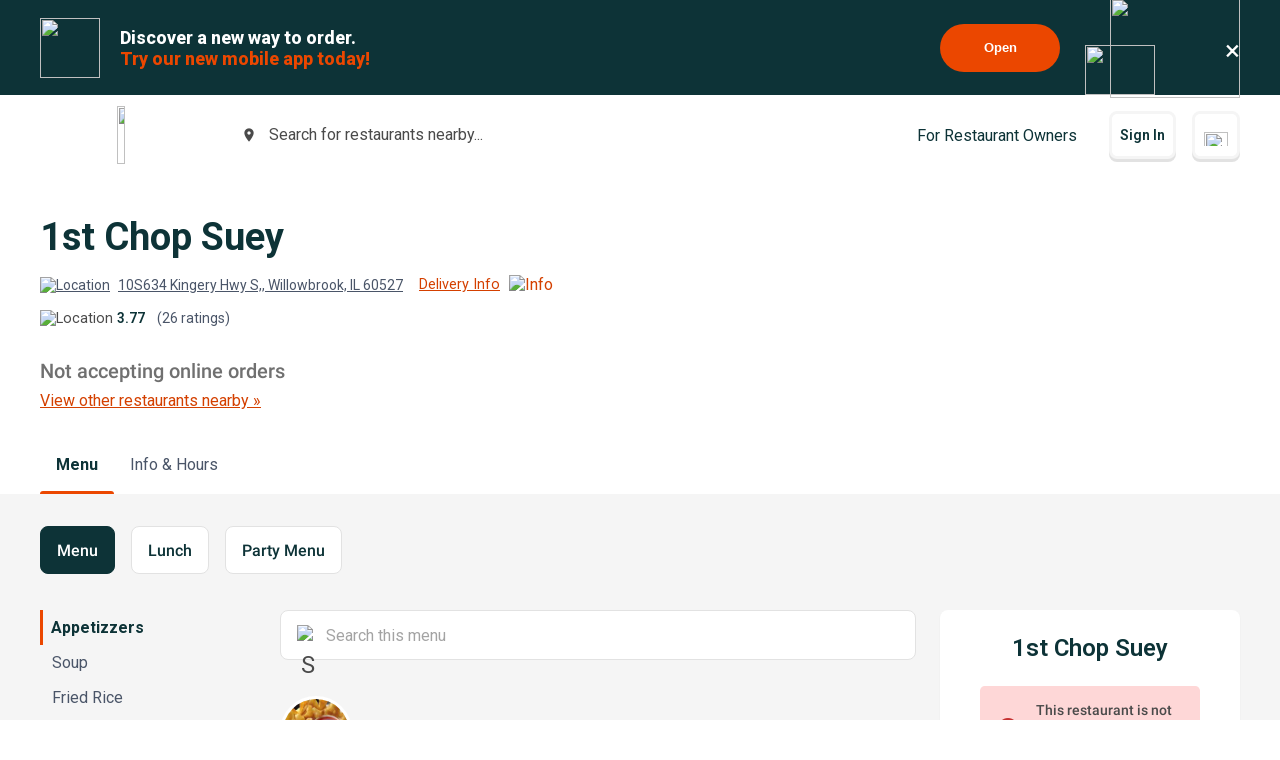

--- FILE ---
content_type: text/html; charset=utf-8
request_url: https://www.beyondmenu.com/27114/willowbrook/1st-chop-suey-willowbrook-60527.aspx
body_size: 126913
content:


<!DOCTYPE html>

<!-- TO DELETE AFTER PUBLISHING master.css -->
<style>
    .bm-validator-error {
        color: #C53030 !important;
        font-size: 0.9rem;
        font-weight: 500;
    }

    .bm-error-label-icon {
        margin-right: 1rem;
        color: #C53030;
    }

    .bm-error-label-text {
        font-weight: 500;
        font-size: 0.9rem;
    }

    .bm-error-label-container {
        display: flex;
        align-items: center;
        background-color: #FED7D7;
        padding: 1rem;
        border-radius: 0.3rem;
    }

    .bm-warning-label-icon {
        margin-right: 1rem;
        color: #4a4a4a;
    }

    .bm-warning-label-text {
        font-weight: 500;
        font-size: 0.9rem;
    }

    .bm-warning-label-container {
        display: flex;
        align-items: center;
        background-color: #fff3a5;
        padding: 1rem;
        border-radius: 0.3rem;
    }
</style>

<!-- END TO DELETE  -->


<html lang="en">
<head><title>
	1st Chop Suey | Order Online | Willowbrook | Beyond Menu
</title><meta charset="UTF-8" /><meta name="application-name" content="Beyond Menu" /><meta http-equiv="cleartype" content="on" /><meta http-equiv="x-ua-compatible" content="IE=edge" /><meta name="viewport" content="width=device-width, initial-scale=1.0" />
                <link rel="icon" type="image/x-icon" href="https://static.beyondmenu.com/BeyondMenu/images/NewBrand/favicon/favicon.ico?1" />
                <link rel="apple-touch-icon" sizes="57x57" href="https://static.beyondmenu.com/BeyondMenu/images/NewBrand/favicon/apple-icon-57x57.png" />
                <link rel="apple-touch-icon" sizes="60x60" href="https://static.beyondmenu.com/BeyondMenu/images/NewBrand/favicon/apple-icon-60x60.png" />
                <link rel="apple-touch-icon" sizes="72x72" href="https://static.beyondmenu.com/BeyondMenu/images/NewBrand/favicon/apple-icon-72x72.png" />
                <link rel="apple-touch-icon" sizes="76x76" href="https://static.beyondmenu.com/BeyondMenu/images/NewBrand/favicon/apple-icon-76x76.png" />
                <link rel="apple-touch-icon" sizes="114x114" href="https://static.beyondmenu.com/BeyondMenu/images/NewBrand/favicon/apple-icon-114x114.png" />
                <link rel="apple-touch-icon" sizes="120x120" href="https://static.beyondmenu.com/BeyondMenu/images/NewBrand/favicon/apple-icon-120x120.png" />
                <link rel="apple-touch-icon" sizes="144x144" href="https://static.beyondmenu.com/BeyondMenu/images/NewBrand/favicon/apple-icon-144x144.png" />
                <link rel="apple-touch-icon" sizes="152x152" href="https://static.beyondmenu.com/BeyondMenu/images/NewBrand/favicon/apple-icon-152x152.png" />
                <link rel="apple-touch-icon" sizes="180x180" href="https://static.beyondmenu.com/BeyondMenu/images/NewBrand/favicon/apple-icon-180x180.png" />
                <link rel="icon" type="image/png" sizes="192x192" href="https://static.beyondmenu.com/BeyondMenu/images/NewBrand/favicon/android-icon-192x192.png" />
                <link rel="icon" type="image/png" sizes="32x32" href="https://static.beyondmenu.com/BeyondMenu/images/NewBrand/favicon/favicon-32x32.png" />
                <link rel="icon" type="image/png" sizes="96x96" href="https://static.beyondmenu.com/BeyondMenu/images/NewBrand/favicon/favicon-96x96.png" />
                <link rel="icon" type="image/png" sizes="16x16" href="https://static.beyondmenu.com/BeyondMenu/images/NewBrand/favicon/favicon-16x16.png" />
                <link rel="manifest" href="https://static.beyondmenu.com/BeyondMenu/images/NewBrand/favicon/manifest.json?1" />
                <meta name="msapplication-TileImage" content="https://static.beyondmenu.com/BeyondMenu/images/NewBrand/favicon/ms-icon-144x144.png" />
                <meta name="msapplication-config" content="https://static.beyondmenu.com/BeyondMenu/images/NewBrand/favicon/browserconfig.xml" />            
            <meta name="msapplication-TileColor" content="#D44000" /><meta name="theme-color" content="#D44000" /><meta name="msapplication-tap-highlight" content="no" /><link id="linkCanonical" rel="canonical" href="https://www.beyondmenu.com/27114/willowbrook/1st-chop-suey-willowbrook-60527.aspx" />
    <script> window.dataLayer = window.dataLayer || [];</script>
    <script>!function (e, t, a, n, g) { e[n] = e[n] || [], e[n].push({ "gtm.start": (new Date).getTime(), event: "gtm.js" }); var m = t.getElementsByTagName(a)[0], r = t.createElement(a); r.async = !0, r.src = "https://www.googletagmanager.com/gtm.js?id=GTM-M3XFMQP", m.parentNode.insertBefore(r, m) }(window, document, "script", "dataLayer");</script>
    <script type="text/javascript">
        function PushDataLayer(obj) {
            if (!window.dataLayer || !window.dataLayer.push) {
                return;
            }

            /*dataLayer.push({
                ecommerce: null
            });*/
            dataLayer.push(obj);
        }
    </script>

    <link href="https://static.beyondmenu.com/beyondmenu/App_Themes/StoreFront2_NewBrand2/search_ctrl.css?0115202617013322" rel="stylesheet" type="text/css" media="none" onload="if(media!=&#39;all&#39;)media=&#39;all&#39;" /><link href="https://static.beyondmenu.com/beyondmenu/App_Themes/StoreFront2_NewBrand2/get_app_popup_ctrl.css?0115202617013322" rel="stylesheet" type="text/css" media="none" onload="if(media!=&#39;all&#39;)media=&#39;all&#39;" /><link href="https://static.beyondmenu.com/beyondmenu/App_Themes/StoreFront2_NewBrand2/master_header_ctrl.css?0115202617013322" rel="stylesheet" type="text/css" media="all" /><link href="https://static.beyondmenu.com/beyondmenu/App_Themes/StoreFront2_NewBrand2/mobile_app_banner_ctrl.css?0115202617013322" rel="stylesheet" type="text/css" media="all" /><link href="https://static.beyondmenu.com/beyondmenu/App_Themes/StoreFront2_NewBrand2/delivery_info_ctrl.css?0115202617013322" rel="stylesheet" type="text/css" media="none" onload="if(media!=&#39;all&#39;)media=&#39;all&#39;" /><link href="https://static.beyondmenu.com/beyondmenu/App_Themes/StoreFront2_NewBrand2/delivery_info_ctrl.css?0115202617013322" rel="stylesheet" type="text/css" media="none" onload="if(media!=&#39;all&#39;)media=&#39;all&#39;" /><link href="https://static.beyondmenu.com/beyondmenu/App_Themes/StoreFront2_NewBrand2/get_app_popup_ctrl.css?0115202617013322" rel="stylesheet" type="text/css" media="none" onload="if(media!=&#39;all&#39;)media=&#39;all&#39;" /><link href="https://static.beyondmenu.com/beyondmenu/App_Themes/StoreFront2_NewBrand2/store_header_ctrl.css?0115202617013322" rel="stylesheet" type="text/css" media="all" /><link href="https://static.beyondmenu.com/beyondmenu/App_Themes/StoreFront2_NewBrand2/order_type_picker_ctrl.css?0115202617013322" rel="stylesheet" type="text/css" media="all" /><link href="https://static.beyondmenu.com/beyondmenu/App_Themes/StoreFront2_NewBrand2/cart_tally_ctrl.css?0115202617013322" rel="stylesheet" type="text/css" media="all" /><link href="https://static.beyondmenu.com/beyondmenu/App_Themes/StoreFront2_NewBrand2/cart_ctrl.css?0115202617013322" rel="stylesheet" type="text/css" media="all" /><link href="https://static.beyondmenu.com/beyondmenu/App_Themes/StoreFront2_NewBrand2/message_ctrl.css?0115202617013322" rel="stylesheet" type="text/css" media="all" /><link href="https://static.beyondmenu.com/beyondmenu/App_Themes/StoreFront2_NewBrand2/menu_item_details_ctrl.css?0115202617013322" rel="stylesheet" type="text/css" media="none" onload="if(media!=&#39;all&#39;)media=&#39;all&#39;" /><link href="https://static.beyondmenu.com/beyondmenu/App_Themes/StoreFront2_NewBrand2/order_type_picker_ctrl.css?0115202617013322" rel="stylesheet" type="text/css" media="all" /><link href="https://static.beyondmenu.com/beyondmenu/App_Themes/StoreFront2_NewBrand2/asap_later_picker_ctrl.css?0115202617013322" rel="stylesheet" type="text/css" media="none" onload="if(media!=&#39;all&#39;)media=&#39;all&#39;" /><link href="https://static.beyondmenu.com/beyondmenu/App_Themes/StoreFront2_NewBrand2/address_ctrl.css?0115202617013322" rel="stylesheet" type="text/css" media="none" onload="if(media!=&#39;all&#39;)media=&#39;all&#39;" /><link href="https://static.beyondmenu.com/beyondmenu/App_Themes/StoreFront2_NewBrand2/message_ctrl.css?0115202617013322" rel="stylesheet" type="text/css" media="all" /><link href="https://static.beyondmenu.com/beyondmenu/App_Themes/StoreFront2_NewBrand2/order_settings_ctrl.css?0115202617013322" rel="stylesheet" type="text/css" media="none" onload="if(media!=&#39;all&#39;)media=&#39;all&#39;" /><link href="https://static.beyondmenu.com/beyondmenu/App_Themes/StoreFront2_NewBrand2/coupon_list_ctrl.css?0115202617013322" rel="stylesheet" type="text/css" media="none" onload="if(media!=&#39;all&#39;)media=&#39;all&#39;" /><link href="https://static.beyondmenu.com/beyondmenu/App_Themes/StoreFront2_NewBrand2/message_ctrl.css?0115202617013322" rel="stylesheet" type="text/css" media="all" /><link href="https://static.beyondmenu.com/beyondmenu/App_Themes/StoreFront2_NewBrand2/promo_code_ctrl.css?0115202617013322" rel="stylesheet" type="text/css" media="none" onload="if(media!=&#39;all&#39;)media=&#39;all&#39;" /><link href="https://static.beyondmenu.com/beyondmenu/App_Themes/StoreFront2_NewBrand2/master_footer_ctrl.css?0115202617013322" rel="stylesheet" type="text/css" media="all" /><link href="https://static.beyondmenu.com/beyondmenu/App_Themes/StoreFront2_NewBrand2/message_ctrl.css?0115202617013322" rel="stylesheet" type="text/css" media="all" /><link href="https://static.beyondmenu.com/beyondmenu/App_Themes/StoreFront2_NewBrand2/feedback_ctrl.css?0115202617013322" rel="stylesheet" type="text/css" media="none" onload="if(media!=&#39;all&#39;)media=&#39;all&#39;" /><link href="https://static.beyondmenu.com/beyondmenu/App_Themes/StoreFront2_NewBrand2/loading_ctrl.css?0115202617013322" rel="stylesheet" type="text/css" media="all" /><link href="https://static.beyondmenu.com/beyondmenu/App_Themes/StoreFront2_NewBrand2/master.css?0115202617013322" rel="stylesheet" type="text/css" media="all" /><link href="https://static.beyondmenu.com/beyondmenu/fonts/fonts.css?20221010" rel="stylesheet" type="text/css" media="all" /><link href="https://fonts.googleapis.com/css2?family=Roboto:wght@300;400;600;700;800&amp;display=swap" rel="stylesheet" type="text/css" media="all" /><link href="https://static.beyondmenu.com/beyondmenu/App_Themes/StoreFront2_NewBrand2/menu.css?0115202617013322" rel="stylesheet" type="text/css" media="all" /><meta name="description" content="View 1st Chop Suey menu, Order Chinese food Delivery Online from 1st Chop Suey, Best Chinese Delivery in Willowbrook, IL" /></head>
<body>
    <noscript>
        <iframe src="https://www.googletagmanager.com/ns.html?id=GTM-M3XFMQP" height="0" width="0" style="display: none; visibility: hidden"></iframe>
    </noscript>
    <form method="post" action="/27114/willowbrook/1st-chop-suey-willowbrook-60527.aspx" onsubmit="javascript:return WebForm_OnSubmit();" id="form1">
<div class="aspNetHidden">
<input type="hidden" name="__EVENTTARGET" id="__EVENTTARGET" value="" />
<input type="hidden" name="__EVENTARGUMENT" id="__EVENTARGUMENT" value="" />
<input type="hidden" name="__VIEWSTATE" id="__VIEWSTATE" value="IV9Z/g8p+1lckZU3xApGfE9bkjmPCa5uY8yKUp6upnMcGGvYiv+JBpFdacSgCnDLBCj8hV6ul9vHEZIaHzXLZnQXpXvjjV8JUGNg1P522QPmSQJkR7lFC3d0a8c9zWynuc070dk538BLNVrgfUuaEL3oW6mVsRYRGW1YethfBtCbO3sXer6ohoOaIIQ5lvL240T4R/GiNkvI87SPCM8RbxljfRWjroW5Ux0DqKUsZHjb36a0dLPlj13wSjrV4APL6qCu+6TI6NcY8UdtU19/HpugSMAUMr0NypwL2qyj10WXLCkOVrveITqCSZT541eXFda0vwZA2LgHH7fPuCA9C3WDEDcF8XjTpwRkedZTkSTO0Jqm0QSmwFR6VBkp3jEkaCHbcYswgw1eojaw3prapj2tEO5v1WTSE5BP3Ha+mNoGC49PMpj+CLE4acVkAi6jBPR8pP87vzkJzZ53CsvS6/c2T/1EPvPdeHI952VT44QQYi2tw9//Dd3Kwi8lQuF1g0NqevqGQvWM4WODSK6yMAzpY8z5Hcy0FG4Cp99z979AR5iaUt1zeyzwElsn2mBJP9AAd5Saikusm7/RlMjO7Yzh/yyRcqSPjK4MP77/UaauAtkoGBBn5p8ZSlzNbcxyLgqQFI3TswdhmoBo23CT6mlPZlmfo1Z9F7vBU+Vu0ILFSQA6dgJGGFQyJ73gOJUCMnLgeIS+92M8a597D0Iz23/lGMg/5ie7AOnd37m/pGtn2w4g15VKxM/sJNDnfQv+R/Q/aksyK5vdoKVVkqQf7Yk1JJEropRHuJntH9ZBccMbQPRcOIbyrZUFh1rD7xM+SbuExTcn6F2r776yn/4KsVoGruNoEsMnbdsL8Bk2Udrs9XK9kv72O8JhpFNEtJg4Zz27JKc1yDJrqsm/QfPKAKXEVVYePicEyg2b0pxmwbL/[base64]/3V6c7TkvX8EPr3HJExrVwJxmCysDmxqe4B4KEG40YxYg1VK6BnhsRZGVEhzqaLngC+jJF2yRrDhs3CqtuKScsulktlvc1iEIjxG97tnftlj3jAd8oyya85WsyaNWakw5urAxvLDfna/Nes7YN8caH8Uxyvl0PPE4HmqD4Cn4g2BGPogxFkE9l5XOUY4ROiflVxCpAcPrSMAJFF9ixsUceywMRGmOpUmoNhKtwt97zvUg7MJE0LzNJUsY1uuWoPv0wY/vfIqCgyLRv0k9yy++sX/SYo/5PfstONlN+XuA3THuqB/MKDw/Zr2fuFkiGCPEU1UyyS/jz4VttLGgjqxH4E6XWUysJNMQiwXOaznT4UAk3g4zv+XVR+V0lQoAeBPldLha6UfsVudPEYOh6UI6na5pTeFeGkb/+FvJqImnmfYW3mvzLeyW7p3B54xgqUdxuPB6+Ylb8ZA2WP8u1q8w0/8YZ2bfm+bfLcUaEMxPP/tgNrqE4APe6/Ri3wRyqADWy8RrsM8LV/N9N6y8ZqM+05aXWh/T0xUKmgiI0W7h/uDIMm31epxJNo7l0FShzGmDGp0Lm7n7HbLgzrR3ex9UpHc27YVdSo1KhFYwdiXC3LzTM80xTmbfMprLkapBlKY6SJE2LxHUbD6FkYynYFmLEHhWQGxjkCht4OOHp7FH2Iad38gXrxRa/a0cTO7sCrXTMCdFaU7GfGFKx0jVdF9yWhEgJ5iXNScRNULq9jxU28ji5cT6UESJ1XiECxEWNwpo90okIaHnFeWgGjHRjz4PKuttrJ15C6/1hnvSL87V0EIh39BGNj5o7PC5lSJTK1i7LSN3JJsbfQ8tX/BD9zx2nOceDe68/StNUc2ghZDf6yP6ChR6iTScf2Pl8Mx9PmYrWlRydm+g3geAuSL8JptnPTQ3VLHn/hIw/ZWttiZjV5dxyllELwBZbv0gPiwMvESqc5GTcrNt1u59PbPQrDxrNPTEANxM4uv/OQooCAYqOwCCFsT6hgQR6YSYho5IOsXmvzGiTi/4iuCmm5b0miZIZBXcKdCDbSHnvOg+6gXqvBIVObKAXDL4utNwsjxQWFmPdstMkXXZ3WjXDO4kh2hOon3xrLP/ONEoPjAEcgf4wZsNU6mYeYhBtm/KsGTvbiiGTGlO+T646GG0H9vuoSVpX1/zeFt60UfhhoCPl1J5/lV7MywxK9vuXJAoPikgMJqFjXHymbnydxx+JNgwfa4EAoZbZ23E2QhObx+fdg2O+y5VsB/RirSbRZcrtSbLcVRSCA4g1qBkjrCYXjQxKGLsM8U1dUBCHhCkIQeF3mg4LPqtZAyYFdndSDqar69CgH3UhJ49MLdg2iJcHnQs8PM/6Dnobfb17+H7KfYJH+DT0CfOEMaqr99OPCB+/r9EYaWodCHecEtBAPcq6UoEBZEi66zeN8F31EVoJcAuf5ZY22Z3i/fZPgX272f6/LK6Pj9gZEp2ldI0qar99ZJ43Avh0q5S41Hi/rtpp2Txne/EphfrW7Wgg9dNIHIWAody8xbtQWMvmjtxjRP3CFa4CPRul4QUyx4TCqxJZZjRsLcGfCT+zm3+q30bG7i88j1N/x73BCck1VA6pnzyhA9DSHCIxT0XV2gAa85k5kxgQaMBrEOLzPs79nglxkQS/zJdt+YjtDteRv8v0wq5DXjEvFg++b0AmtAqFyJ9gREEkUVkzicSeaq2gClCmih93xPYnSneAViSfVf6Lrfch0Q5L2kGW/0p/[base64]//dy2hj7kxpIRDb5wNoJVElyApaKrIUylbCRdv9F1nDQ7wYIU3zyCn/aOnEdCWHlx4oYzFnxe2TWLnB9LFNUPZchF767YWTHThgvOl5iGZgJFWLx73v4fCKJGx0vdviic+z0W9Sxd/PTdY4nx//bo1JocBiUZk+tqVlD7PRyAvl6Mv2fGxxcAmbS9TZlGgqm2ErZG5MIjGFwf9mdcGECs+2Px2UXVej56h4PmQ+ruKhmSCg1Pv+6luQ1vky1l0whqPiXCIovQM8Bsg8opMD1m9d/Sc+iUszePQrXSTcBtZ/Jd9MauurSJ7DFYWRDbtJ+we1yWenomrc+5DLw0qFn+qwTs7WObpEGhUnY20VJaaxnxPID5Hc5UR9PmEbbJCKnewObywCZoo4i/zXMdocDZZGlGeOXQucqqQ2lrfDThzd7PsbjZ6Gw6tBjEb/7o6F4NFfCCXJrcf6/BWZ6t3xNFGPCXYwOsJAVvlwi61774O12PefF38ChF8zSYe3gt5iqQGXSrYIgKIuP+39lnkfEYeo4vJSQP8fX3XvCsrdlK56h3F0ifDrI2zvruwPJLS/3rmabxsobwaf2Xl33n8eaibNZt3rDDFOsibiCXYNZAHnTWBgUHcYHed8NL/TtJobMHUbtKeADNnuU471e8XMKvWttfbknt+e64NMQ+dD6H/0I2JdLRmUvUIT5MjWRI/+cnc875NsYozp8KDc8nHnxvlX89inxTBR/wvuG97NDr8jRcyZ0XuIb+sF/b9rZRj1DUzPEDkd6qzOAzsIuy5LutYvPDlg+jH+Il0zpayVcls7JediqCOHunwuOFZCzZYeLmwh4LMILjs4/l9oqtfE/hIw4rVwz7oPINlTLV0yYTOBGM4YqvJSt8z9dSwqsGBP7BqPnHvGv8T4goFhNKQXdQywPskLy8EkXDVbC022GXDpn0WkvTAUikSutZQw9uAhUE7lOIMWKOfPUS/[base64]/5WcwvtlWGLoCplINjhSadUY2XQvQ5NtEZOWlUr2X6+8aoIsrYbpFhfE3ftvNKXMCOparKU/HWwfHmBR6NSj3wayfjfHP8acxC/J7qeQ6OYb27dFrLMeJrnu5YMheZFAUQkiNjLTlnPfiVl29e6ZmMtvdfjE5UNVx1QjK3bTiycjqc5EjuEkpSlkf1l4gPW0E5Q6CET1qMPJUW9RUma/Ra4cyRCYQA6fVLTCsqCQYKRUanmNgAPBV7mToD7Bpr5fDzXQMKqAkt/KPAXdRA+YoHaMrmJb7eNe7GlNynXMBxsR+8MFIoQLRFQFddwNkWnVYf+YAgr/24AwtaE0YrZOXQiJbqLGXJQUsBgOch20kOhMAQu6Key20YD5jk6Am3bxKIDOHrh8d3mufXHRTipxiaMG5WUuopv+nmNjWTtbvA97fjqOIu4zykaFnJOsTQhA6v104lJPnJBXFH7SJYSLXVRBARrtfZQ/xpTz5FxfmHpgs15IzwM7Yb8xzsx2W1CXXWJS9LPgGJw4ttDSjg+5V+1IE+bXzqApj4fJSZtQ7M5/kZBi8k3BjiuFq0uYM6OM3hses9NZPZ8LHpQ/xZevn07FNje5O2pPAhPJ4wnQVS8j3ryw8lMrSXLeVJxMYNELn1CTodLy6UpjoVwiJhdHsjErvbybM4E/PeHzDIp7bm9wiAI2uX9wfL6u5LStgGHA7m7HQ7YoPm2d5dp5glYEMwCb9KervunVvnAXt6newfQCgTaqQuwG9g05fIQDdeQTPZHTwOhD/SY8kw0u2oB2UAxjejucEP6f0yJWYlt04L2do9j7zbuIaZvRI7/euyIfFdAK8k8FcOKcTnbIaoyFTVHfFCvTenqAhjj66JiYEBPfxVJhymezlpvTsIp973RuU3kgwayyUNc8hQ8IZM2WSzd3vbd4MfjcyGwC9Q41J8ETNeHISxGh3bYz+Ikn03o5E1hTRbcLWSKR2Xop+A/b7QKPOSaHQQcL8tj1WPf5/JjEg9y9svTPuieCCy+xl4VXoo8KdCH2Of6QhOdlYl5zd5IJCmQhFaEUa0s1HwsvVMxu4L4DdW3y7WYnZZPqHyy8zRGOGHqVB5SWBuBfy1IjgbrS8dT95SjyXHnkGX418gRBjvkTWVSsTXqCvboDEHwkBHoMuyUkxYFT+HYIsGD04bGpkzRQeXhd3Fki7/Kck2sQKz1ncddtHLSm3faVYWO7BLaQjnYyg2sXJeBIHtrEp3GJHi10Y5FyR1Ps7cU6cvzSuEDAYbhRkx3HrSfXYlvyWlPb3tJrig8eCjJMm7Z/q7t5PGXCxSJnLBZUw5XrUvZiYHjVTN7jSvquHJXGuPPNUw5yp45ZCaNW/9Etkfleec8uRBE72dakzRi7te+exPOAZ8vbYBTh7p4FiRmDLXNV6WLjVzfHsOq183x7tdJEq5rk2evF9L4ktxu2yCCbcRO67wpLWpMkG/WRodNMm8o3yHdfggkfTr9OKldB9t0zVuh+NuFJVMNMZ5WsEGI80xFBMQ9RvHL5HIc5Gg1w/yIL+b35dz0wEKDi5DHXIPVh8mwkK8Cu2uZUp4x8AMPaD0SlInSPPdlejVaE1ZR1MQTKIS1/sdjcZLzyLpZsuch7OZu0X00fgNWOTorn35DJljuZp1uyUViPkfaX/dNeb4lbF0CrU4PKAgU2mdtXSkVEnuyiaWT1+2/sgYfl64FiWg4BfFNJY5VsBy9q3pYh1IJ4x9Mxl82jhRqJYVtB/m7zFtC0Z8a12dAJbecW+2yHGcOaC8zUUmew5PbNEVJkg8s7dH6vqmQeKVpxlHGq1JZezIB7mv0Cvw8DTklE+UQLWh8KYCDQA+9NGc2EnHBkuZ7k9cWa0pvDbXtim4Fgwy1n4S+K0Rl3OlNcHh7Ui1PI+WAOV/eBc0DNEozHdVGQYc8bN578z3yhR6siW2wKvZy6msz0h4401S1MlXxDyg++N7frB2y+3VDabzkku5zEhvK7DGxeqdxvrJP9sUJ20SAghj1yH/jr3xSguv3CiQx4DCZzEgeOG5EXwvgjNufgMXN7gQtODVusbYOZ7wntqrgyKCOivhG2joOUieQXxpNfslVm8O5bYBgEQqYLyhVwjG7683mG0oP5EmnQw13dQvMVVms/7PE9U4+uW2R0FebD85DQEo4xug48X3hWijE3xFmbLqi+Mgj6cI10BvxTAfZiB4E8r/xPx8qdDwi88jWCX9KcN4MUFEdi+AasEbkLzXQmEG7Zbkc5/o8WYyfnydvb/D8IFYcETkuJG5k+7eYOkAfGUqlgi7Dz5MNmi32UrjUenCmAugWaPGG9uSsZRxGgJC1u8X6AEyM4tzW38zJuvPzyq0cskJo/fxU7bKVRqy9v78a9QsFFgkUWWHoGhaquvsS1RRmpIzZWHRtx+IUj1JQbnWyaF1antSy95WUoKqwJD8GVpgneG9/C0gcz5mFmntbnHHRabwQbnLxIvz8rzVPMyw4JCGI/tG1aZTvTGbTauN3mzJWIXobEXmIVRhibLqj8SSNJ34K94+mGuYv9BwtneFVDPert6klXPVHWOz2JRx/6l6C96TprAZCEu3HkCztxeQ52Fzf1IFXfid7+WVp1WQ+JugOcMbYDn01PmyBr1OgYdzFU3ueTFIYnqXP/sxMdi+rWxANJKJPSPaN9VpJzNsekd/Q4wHYLYfNyd9k5UBh0yMAJyp3PrlfvR4ysemCyWSpdQEZLi1733SSkt833WFBjRimpBFavdXTtLQ/yqUO2fTRbdPe2viSOi7HW4PXxHa6ScdkyfUljLtFcySw9H9CXksrSajkyTlHpBTan2UN0UKr5PCTOzzXPkEGQ8EQQmoWOXHhthN91VUU5hSOEnxAyPLXbKydr/9Ib0p/+xbgQDmB2kowSr7CU22HDLoAXgbHy07QnElcNm2tE7kI0MSpcqUhMkiMFN5/K4IDFFf8w3ToBIwcsbijNWOOO/5Th+kNPQ9Jw3Z0bkj2QtXjN7qO+phH2uoNeqDANTu+I1DDr4l+sWAN9Wxg/F0Pys3b2ZLWom9C+E1zhDb+8+dI6cBswaCZwhK+gcwk59GmVDQBYg2MRPB2c6Cp7rnqCGmARMIyK2tMhQYrGu3vLoX4IcJQLnznEAvkwtEpuuzgia6z6xDA8f2h4WXGKUYMgjLFLMEPEA1EmKtOF7ZZZt+66nLTuwhYZZ2atLPA3fWgLRFX/CF1dYtIBv8yxAuy684/pmvCW0J/8NyCPfF2teINwJ3MeXYe4T1+0ipJ2vojRh2rBWNaYNzYcYRI7XZPEFoeb7mzZKt5Er9curK3VnHUoatyIy5pu81NO5rBM7tb9R6Z3IgqlsgpDgFoo8JXUqFUU9ssBClmiimyZ/t0Z3yEz4o36vF5eOm11Hx+Bo5J7Chv96k4EwKXrRPKnsBdQn6rgM+KGgGtmkAcNEBM9w5g0sMC1y+X8b1hdIP+RQqg0zPXXsQTKjdbYF7F3KAEiwmHOc0tnLt/vovjO7APOY0p4TUr4Esd/[base64]/YENPtd6dIOYjLqb/pBwwRXjFSNbY5vPqHfcepXsZ0115nfemKOZ1yaPsNshINMpd/G/Bzz6DEg68NFHtv11mOeQnbcTi4SyN7RaDMidVr50/OX/tHuSEdHZHaS1i2EBGVE8aAjQwJSPMjID5PwezOhzDC2AY147hBrnT9jWCNgBFs52aP0A+6G9IsiAq0QVh8FSv7t8j+OmLimJWWIYTojH4eID99zzP93eHa1L246bJnr4OyBADCipO5oCEwKdmODdVFIdQYWdYqz1psBqI+zTpWK/PVDxJi4/AVNU71gc73XgLq9ssXZeY2QbNZih50TgCKR/zbg+YB9CdNQku/l2I6T3bjxJU+68uA2Vmk+AzWvh+OQPsB6xDDZ9RgWAIOjrtz7Z0Fe6U9QUo/JmJhA65VhQ9ZA5YthL5BsuOXzaObMr71FdH69+Mvxhbh7jlKfAlUwmUEp1RhMucDLlu1KxWNPc3P5dzYDSnvG0v1Oa68CwgL3mH7JC2jL/hu+fcIIycJRf+zi5y3ZfCFVTfFqDYvV3jeCWFVaMH2R/W2KIFvmhqYBQXKdOwuQlehPl6gBU5vdfIXOssiNivagNOd4Xxe3jjoSsMx1+BY6VFGurObGVYGGNan77B1G81Fjh9UZPTiOvjoNy0xUX7TBNyGOmgimEl4RPY14bkw+qnkNbnt2dzrIDOChbqMKFW/[base64]/h8mqyUHimJJjR4L2RjjPLVNoGvICSBAbykhLP8pu80dacuYP2KMvGaZ13vBPdfFzYnSiaMTyHUjZ/XQTjndM/StUPkrxYkZc3qyiIqOnaJ4tJxJgJ7Owi/c02U+NDtK486qHXy+m4s1/Fuqjuvi6QV35YQmte2rI/zku7wXDFMRz19uAfK5gh3W2KQOi1wPQY34bUi/qcTmWI6nzXMIvgoGftnK8mcMjXnXrEYp4E65N0GmN+cf0aFxvO/hLqWrJjBON16gnV4PuRdNQcsgLk2Sc+CcuaSNP6sFV4Y5D4gzOubODSzCuUTZkO/PQ5Xz6I1J3F+31eK0Dz6u28dA7c7k5Pz1bl2TD4PE2cLfEpEUTIEV8EnGFxdjgZwoy09PCzD8+iFzBw9qqdFv6akGdrINpRUal8qgipbIZ0kWwtnmB1+BQpE/Pbpz+Lysk3vs+TQXeWYS3TC+SXzihafhstmQGjc8F4w2SowRgsjSOADKHVkUdhIxR0yKnk0gOlKQXI8Sp0dZVfhdqi5xxm1+a8NsOy2OsFaShXbD5NoZ/[base64]/97UKZS0Kqo3gktzMmGc8Wb78E4ezclhbO6soN5Fdho6/NVNrXPl7RXuaQZOY5HLHZ5z8Sbgzqe9wWI2XNlDwlreA2xBn6qVa6H5Mx/YhpgLKn7QPvfAdr0ycaSI+aDNpOTqj2xP1+1TwlTyMgDYG4VpdK+NSuwj3F7D/3BW+80a8ByeLg51zp8pHiZBP5M2WeNDqzJREja/[base64]/b9SZ9GzXKKaP+3EZ66eovkmaNWPjXUOtEsOH7EzPinA5z+pykayDl+7bnkBFTEpomUUEVUvnUiMOcgKVV/+xQU2hfv+iOKrckjFrG1qw8/UV484ptqoKwBBzxaoH+FgWffiyTJ7/7KnZFOhcovcpybAjbM4UAcRMSuezsf2Nt+mjuery56YskK2eW7/tfh9W73eY3ebBBBTu6vebpdXm3hwyIliIq6cH1WeXXWNn20i35wIkxHlgT3lkQ/m71JJOT5S5FfUWky3dA14CQCUxilNySCCyqkjJeNNVL5eMLxDFSHiozySxC1jSSUOsmqsjJolWErpsY2js2lsSoYth/ytA281iw34JLVWyAw5rA1a249QBA6/KGEtiXRz/vDxOA0FAjffG4yVHIldPQmdXD/nWxdpz8SsxdLzUYEmHlAwDQUCG6NN16BhbNdZIG6JhVeXKSprwIwiWDDm8I7noiZ7QMGlTwqe+/twuxrl5HNTkqAWLK2H0MpVyGwlSeUyPoMFsiOgg2EaG9sAJ3jdyfshSFMYLAbTw2bBpqKf0O7V0qf7p3B5X2QuEuQeaB/WnkyqRQaMfybT7H0EdrsEqlM6lp4gnvPW1ia8mJCx4Vp6IU13q7sxFPMKWLJnMQHVgtTiRTxtHP4GvX2kRtnqaEJD12qijbKZZmQtkMb80/IFAEmSJr0+9YRzQ+n+cxe90s+mr579InKe5led87a80syg9v/4eU7gqU44m3MXrtblOk71qkqrTY4PoxW65fqFONJe5Evn1aB3bkW6Oz6mNg5WprroJE+hxVyKlUvC1UhlknZcQsJeaI8sV4pdCQdfxgiJW13Q9M7PQOqtMfiVqMWBUxceYFEm3Cqbxin1S/qKGFzE+gEvpkJrTvRDB5aEb0QTTDSF90d+Nl8/fDXclVp8QwoaePKp2/zNvD3hPuo5djTRFLyMJYrPrLrBxrciC/EW42ext3qy3CS3GxTD8NMdJx5ML6H9pSMnPiIf7k7wWs2dI6UXC73V/PJq4sUfFbdfwJkPiZ1QMa9y/05hksQyKYh9pkQxklqsTql6VgvB7uqf86MJSI8IYLuBjmWf4yDFFIBjb6Xf07yoOXNi+gigNFVPysdYufjEGLpy7ecRpjX1OF1dJONjLLRDaZhe6zEOIHDkozHEZ6BUJW1OcPmw5bragjWmjHe7eVU2T+EJCe6FXd7ZDVL2T0vFzIz/fvieNZlyMq3xVSqdhR4kj2Hb3BX5OMsGu4zREyFlvxyhe4NxXOZoybIkk30r3qqTi8di5Lu9VRCclFQaIXGZ6vRT8t9SaKqbrT821uo5ocBXYdVpYbRZHGxR/[base64]//fF5LbRH+Vl+V57VUf1ei4JW331VOTbcFJs+SrPWKGjK5riiDD87pBjytdvrHZFQjM4ZFxuBh5NpMKF1SbAfsRmyWhAPqKkzYvk1yXvldAyl4DViau4Vo04q1Z6MRRZoVaZtSN+Wu8INZdabfLu/6wLcno9Jg5lLawzZt7Jdowrf0KWU6i3b2EO0KrgK7+sj+fHNTfij7lQuiX0tJXp5NZ5H3YFyNAk1B/LQoWvRa91yUr0nMr0dfXyQ5Rq5Eyy51qUTeUQC9cwcFqXfqloAc4zkWKZ716wupoqwxL2GgHO/mSB0wZSZR2WnefzgRk8dI/edW/Nzo6ctG0qmrNxdFz7nxprSit0UabN+4b4DpkSAka54LiwBzGi/UrBOqj3aZLkQsQVgwVE5MkWtz2noQUllkdNzJKgNJCJZrTm5cH76shTA4vbHOrEk3au43S0GhElDMN5MrcbKkiT7E5S5QveRnr8VhwRG1LtdZiQeZr2zcP3ZCQVhtUpEGVNZDTevdSr9154Jgkxz3OCdADKt0Jd3Fh9icOAuAuAB/xgS4/vI4QN5kmYElM1Fs4Z+8fdrMUwqitMqcm9QHi4c3CQQdjaOlPZw32qHi7w9Y9vEGLnA5uAF6xoEYfzC7h0Cm03ItpcwbsvOF3LVRW1ZdW7Cc1d6ERN+hyWAR7d+Kof4J3+HV7stgQB5CBNAJry0cBm6Ip6QIlMAo3Hf5qPI3JATAQzJ68Mlgp/wtnaHnkdmgBOW3I0RIuQuAeCjy2zujehzjzQdTtso2cmcVCnpHGoVfcEc6Dw9mFpT60xsOHboOOSQU9e9/L7+XjimaBHxcPYh+XjPIjIWZIDZTZHcP+fmSV+hF5jG8v+8YHfZ4k+Gwxy/A3zS7vNa5T39W75Q7zAUk6uBXUvIpL0f+upDbZgsrrz6qslSN4Ik2lS/E2YRx+ai6tbEo9dZxuLNPhOR9kyr+AfEYnKNGiE55OpCwmohv00tRmncOKoArOzoXXuFU+jZAHbU73vHrX+Ib9fKjSgFOmZiHqDSQGl7iWvbn1+Vb+r1tSOXgGH05LR+Px8lPuYYtOu7nI5RdpxCPZV/xpC40ioGl68prAh0zeRNfpQbTR1t6kkceIRVmpqYUitkc/Zhfb2KCNMFnQWtxlUJK1jZmS4yoQtQTIxHVeMu5l3/101/[base64]/kdkV3EoV59D/0XplOB5ANouclvH564C3qEXxn8Di95tjS3biGqVnK/Vev3lVPWl76eZwg4ISsTD6XGbgs80sZFDBF5bhXkwLNrFvGg0v8J1v3CsFzUbeH0BqghTgho+kpHJ0KRGZE/mqRLpDtLpuE43GaupKA5CRocOWjd03HvRe7MhAvNSRVO3ivcTgRIFw2+VquS9r06ckFRdXdpklbuRbJamHjw31nvI/ZUtqJSr0jYc2Z+U0xEioLmxFgQSFHVW4L2aPuBt3syAwUxkUyr4bR2WzyGxex2qJfzbCVeaSKex6FJttktN8bKmWjB11WBliOAIpYdMb3d5cGBr0gre+1dM+0nwxF+0azNXrlAuLL0eh717Jl+SJYPaDcc/ixTSs4EKcdLWlkS/Ksj9wnKppjz2gwtA3ttu8arfylH2VK3meP5jfzlcE312ANZD3/I50FgwRpcgoDQLrWSNSZqe2TlvM+OeMyJY4RMwvmlZ6a8JvkLOboQGje/jzdT6txJVwxJ+SEpgme2h5qBq9QyfaXh6+KffsGEmwXO4ELzmOsfZ2KnV0/2Jo04WLtqfehNo00kgJpsKO+Tp8yboIBgAupyzN/qMVWCy0FltvCYDGp4faDK6qfIYFFu5em7Mz1nZe2gxwTJ2jLL/FB11GQhZtSuxwWBUPxDCp9ORyJuHnxcSMqyW0k2PxTQIyRpaRK5aMxe4FX08HSbz1BKCSddIB/5eiGH7k0WYJPzZr1uRnepRIY9d19bM2Vq+1lo2uHRVdhgh7iNSnSo6pDoUKvC3/H9+yuHI4fY0lkBT/BYTHLqbgDc50tEj67we7A5puNvlVf+fBWAauc5WiSjfP3NmeiXllGJdqLxcCQJ3uIm+pi75RdG12ju3+u7pYRy6g4jqAfkhWNIxFOlBsUPttDS1N3BbifgbJrVAXktdroLDPVbGZNJahU1tIR8snJqazQ7a+pv+2/J7RXdhTdN+ftOt1gcvaocFP8NjlCYdIYI5X0ha3+GWwQyC3/KubmcnuO5KvrDRPDKEQRbzBiiIk1W6O9IZW+xw44I9k18pB9V29fhf6ZNJJetbEJjyuxYrwnJQzieGCg5aRQdz2sGCe0QJvaieMPMR8MTdxeMBWhmLghGIYKK8FkL7f+5xfzrHiR+sTxiAsXdX0/IfB1UmSLc3RI9vzm+s5rTdWVLsKxkUARrKOwgaXwM8VbrKnoVjCmOTITx9wsqkUYOfiDLl+MUEExCNadiqTWHKEhCXAsg/9Xwt5Ne76cAnDvqKYQQrkzlczqMVuX+ewLQSBYb7PNCL48WGJrTgmxYBucc+QxdMno6FqcquPPQSQoh3Xj4AB8zbSyxdluDBXYGAYX0/ENY0aErfbBeUDvnkD56gmv02hDHpcvRSyqn0ucFt0DNx9snzB4ZXKJntH+KZBTNqhzNVVaAMHkckkm4hltsQD4yNuZB1uqIUmCOI+crOq6tL8je/N2IwlMURr+CMsq4aPOydtyC+0J4MbfpeQkt/HiM+U1V4eOS3A1F79XATFuwIVV8TS872Skw0ZmqvtuSho1E+xUXMgkrVTLt+9d/qcM5E5Dw7+3oZvqaJXwmwqhrZtkWnuau9rZ11u7R9WOzNyZ+yiDWuwZtSHlRY462sJDrSoXwonvXACX79jLfwvl8syBYcdAyFjn/A9x5Pml3lLQlGMeM1ALfaYUww4e3lw8vTE3CqtUNQttZ0puvGZaMcyvdBDJC/7N9My5fG28zGCh1C+l/315/9YWIquEFa3pIyydP5uosbWlKAKa1QGuw3PCghAAdqVyOm+RghXD7ZPrbCEX+IoAsE2vuhWamPqmztn55yIP2x8XQIlvP8Ho+mYzAQYF126jOZo/h07oKFrg0aALBpfPC6RjgtFU+61xhw5OBLw4XyxE9Rur1h3VFaLdmjM02mUnUUcQksg13fIYfYisWAgiqkkLHInd5Rbucsb0jN9QkRARRFgnRQS9qRY1U2FU9PmQtPMTopX0CirAHh3NAmAR3naJsgieK3DNnWc/WfmgM1AFqqodRYPofQxvCVOQpkj7wtX5SnkPMQ4BFBl62rWkSq88D5qDJySo5Qn907k2T3QroNFDDpgeZDIyYxxpV2BkWxZ61ZBRjdlCGutx37yGjzNmQkMuoWdLdWgnGiXXgPhpRZXF/AjqP3ZaZoxlD2hKIHfyjTnSzq4e49tcv5992SZ/Xt34Qe+y3TwEpV4c13mHA6MCsdhghEUp4hYUlKdsYo13aclFaDPwhzQ8w86FrwoNs4ZE6hKAnqjzbMXEQttQKa8GUiklEqvTB2vtyId7/k91VXKcla/AnsUzaiM9zD9twpzZT0uqRQ+YVLVXuwjP0utIdemjjyKKvAcjU4rUbEM5o93JGDwBE3cpgRSP8xwDWRgIvym0BQjPSVYPbLzAeppQ/+o9KRis7ReA4JJajR6mxRY1sSeeUd/W/1xrpjMBABG8Q0Vivlyeu+FnRO/aggh0r6G5e7exnmhIqAp70FzTiO8Ob674dRsAooMg/MFeNkTHlSVs6yLZcwFmHcibkzmIcKUf/FdzGl+8EXnUWSmxcdRnI2LQoRO2pSV+H8z8lVZJEpd4XTtHL9gW2tF5PFrr1x/KsBfb3F3kPtqw8C7lc6AP1EhJHlI0ZhLz/jM2gNLX5St7Be6HA9mVqbvGYn2XVnZi3XjGx//yUMjH+Z5TW1QhjiHRaQl5uEQZPuHIhktHRDFFo1k3CzaMWXJLlgMrVPmypXOwZeurRI+0RbH5Qt1tld3S5AsWjrAW6IA0Xh3gmL6YijyfV++aOetDnmdDKRgN5u3NdHB+4uhDaO/iV2tTAHaiQeE+lbWZA7CyTurmJDXpGlEp6wfQhR4kgZvhC5ny5dz4B83eth0Xz6SL4PfZ45EKGGjcywel3yyi3DEwxDd05NqbvNsnAzx2dPMvDUWOjY0neUC97pgUzRY1EMLAsre/cblV/5/OONSeHiBSu9p71zwwNM1eGPHfY+Kh360ngGZ1kpR5APAEeOubgts6e40UiNzw9OwGMBgfrbmtf10TnbFNpFjJ127/B03wFetxKAv23qxd5EViFSEJvuXYP/J90nWv70t9ooioOY2m5GeSkKNdu4yHOmxB1LzUlIF44pdN8KMEd+0h3S3fLaVGaNiHINyFhEKsDSH/9DlZZ1eDpFaaOWVzkxGX+kBkBp7tvwHw4NX+VahCtXT3zpaNESIN9c9O0y3sQ50tuDHKKLfrq1zDCC/tPkxcII1v9zCf3y0QhfJNMCW6INo57ImFhPOrAVP56BUDwontceBBnQFLUpOGxx2IE+0BzIqpRN/fCQUwzwf0NLbgXcrc9ysgo8nXuJGxND3RxyUioz7cbdtH64K0rnB+ZYBZWhXh4/vwsWo8g1l07UJ2kXHjogaYWx9q7UsPtL5Wrqk1C5VxMEx4vWYmYMlWIZrn2l4awSkj3Sdd9FmY97m93hwmqBgI5SHan3qXuu7zf3dKJgKk2J/UEs76UqSWUoNHHmtxI4S+FptHw6QaYItJmKrXjW2+VOpfIfWXikiY7WHRC6Mosg3poQmE5E8K8dUemIL21BvgKAfgxLQc9O30KYG/tKJmM2adIHfOnoWvpiCb8PC+j1gaHnqv4yIjYYqmULBdBT+pJs/DVIeTePnTTQQnFaKn2bbmXFkmSnw3DIN6IczYhxqesBCGSAq3yGRvvkjdK01gmRJ4WhDohuOVaxsN3x1xaGHluB5NFThpPjxIx6nprhU02k4ykyexejgQIXpv3nKlEel0HSIoUpFqb8ss8p9FGWggneaQAQnwlFV8twu0KVJBp//KkzwENGxUfnmnbJuqT3zN/kit7oXWb8XaXOfxy+r39kHAq5jKf9CSVOAzRrueBuaQMn3cBHiozVjfcDcR5ebHT5jefJDa1Tslb+qej1Bd+a1qqfaUmMV7Rjgsjxka99vdkosLB6LKlMzNpEVkbc0PGfA7Es7dNxiOWhFWGNQh1LOjBpDB0uNgXZ0EQhzSBf3DPpLsFlhBxuuanRAHv10/e7XMZsRKAZ21X8DqPnYeGIOrlPFOAekqePgTU/VlHiuXaXQFTTqAi22/PNTVAsUoGwHNWQFWrhj/3IgZcCZBtripaXCCQU/NSG15GqwoHwb2ujypliaJjmTkd4/yKfxcqccp8NQeMipvGRVSpITWTDOQ6r3WSD6jJxvQoRIdRqAFnLwwfp29oZWPp//[base64]/tlLrCHahxoX2OEcMf4YhQygHhJn2hOtF47pFeMuCnYg+uwyAQGwV+rZtWJ56R7m69QVF5PBMWMUJgzNonfogcK03oE0iCKHBZt2iGqYe945IT68rApt3vMbcHssf3EwUHppLpXPv7XLW/0Soyt6g07o+SgEstrgNeeGw9oy7i1ICmznxAbDj/0xo7qaK3FgSNdATdeSH00HRC3AEArze7vIXB2vsw9NZjHL4bfy9tt4rjMBFM2I+lkKJeb5QNmbVgq407OmNn5BG2ja8NYwGx2bD7muvf3ramIi/hZx9SHTuDP43JqhumKaBcR08r+HQWshOH6Togx93PqPw3LBrz35O35OoTWsZ6t/[base64]/[base64]/IbnqdZMGAeoynq/zqA44U6uu3j6+qTNAeSuIkRqoicdkaQwfgK/Uq4jUNM9n8rbi/zLc8Wy6r1UNlf6Vo+vr9VNxytX9MdK6M18KKAz1syBUF/c0XwK4d0ehUfq2jI+n7oKsd8hv2cmZBaOGAD2YMMCHb+WyZYWXf1ABM/ziW16NCxdn1N4aOsfvdhq+KhnK5AFkihhlSPn/ZDCE6joy0aBn6fZi5HsMmmoDSDvFoXG1NxleZbn2S1ku6au3fcF5FlqwBC7zr1iLjwHfpeDUyERiVTO9/6jZUrt7QMUDYBg2qWXV/z4SDYgYRDOQZLEZJgYkw64TcvEea4M1iPhceTeQpQPoQyvDhUjsSgkJPXCVin416m+IPxZMlaOw9jK0nSmAmE/wID8H77o46hAX91QaCFa3S92IdwjoCSkYl2xoNn0+lkaseHlKqGR9HXeA1uCxP7kPrv67PaKZNcCcMH1qXNa4tt5uNDtyzEwSrzpnWePcTZRDAEI4YJnfk6haIyglHNVBEGjsAfrw5RNrFAl64kwrjuE1T20jOnpkg1CRw1lbxlZlFmTD/rNoOMluSAn3BrGn0qmoqaL+UMXv2+R/D8Kd92JDV0mQpdfstA8utIbAdgzVS7pCYlfqSUHCymd8b62k+9AXv9Jhs9wnjPGx7RxI6CEAn/E+sAwEmUtn2nunfIY4CbDV955sRt7IB2xN4YVvIeQYUthm7uDeGSlBLLfRBnlkjuzz/tFyt9ZPtmPmYFVwlAvg36GAMlTdx6g5EIx33a3YfsEAzpq6PZ6jrg9an5e8dxdWvhbHP263dTzRg22DPHHT9U/YHsGqkHL2DlZkhqDx8iTOdm8K7iV41mRQZnGR3EWKjwv1v44tUIfk2gNU3O77xN6c2rzpJKAa0VgCQy/60zP5ly5o/QEr5uhPQMDVD/1J5tAo5H040K/Paj0y28mtViyK3yPl8YyYjupc2o6HsVwxmDyfRPDoBZX1DIpdR70WQIN1ai6nPK3Np3FE4C3XQ02zf809Kv360r0y5b9yosOTCB0ij70C+foNXqw0NJq2pgKJaINaRfyMFrR3aPI5lthA7yFov8jZPfrGeyj+Ao7M/69b7LIejzLmZz80YxQfqWXpIrZw1FUa7wCJITTtJQ0rAsAhSdKxOldRq79e69XVa0PGDN8n5cwW0jSURQBrJz/koQRN+K0c5qz7OnxPuPFp7+Kf9os6gt4lpAgsYS7Tr7i3Ppv5D0LZJ6b7EUzqeWRIDALfXriU9L+hYd7FiQysa7YXogtM6E+XtPG9a5M5DJdrsuf/aHQfS7z9Uv012V8stPm6NyV4OPTxX9hZQj9/ThMpkpi8lgD5hHcVhwumfTv4BsRJfmOXByWzwCw3lTUWMEXcrTohy70s6+vBhP8nZljGurUnlKgosA0XwhBzOXfuFiFbug9oZqsDP+F471JrEU5+VMs8JI1AqzTP+A6Hl+lYvWg0W/Ku764mTs2F8A6Z7sbWQIhzsJ385+umud8UZVY/hnJohlypuTJLKpjG0INUeSLC7USXmsP4MqR3dop5b6d694ZK69koYwgXOZiYgqMNRrGhFlSZnyPN5cxvh5lAULzvPAtJXLAk1+ydIVRRqSMbzrZJ14okIchkY95ZkUjIQ27i5BV8InPzs9n0mmeMzkO9WeO5Lx51KKQLYjAfDyaycfFun/qYBuINscfn2XxrnnfJZVyvB2FzsY4uKTIX4TYv2XVynPic70rETRHBCL1/owvaKcllFjgqTQFcVqnIN6BHqiEU6Nix4+D9YubsrHkOVuujyMQTa+7N35ndB6kXyUA93lSQzcLrdP1tyX/+NGmi1msu9KPhDmiKLiWCu/mPaepBGfyT2YygGYhaNEodkSfmY0xDhwnhb5Y+c4pE5KEX2Ag1L8ePEJksE3nhjR9/BbrP8gmMSoDOQLvY/WAXB9DalkPGP7Rdi95DD4DHIzYzoYVhJiXFw70xW7MCR0TZnnjEaegq2yBo/MBzcPM2fPCezOoDZKnkYDHKNfsOQU+ZAdaltvBOBgGohzdKYoBAV+sgYmfPwgOIjVPN4MjDwmgQytGbb4eTE5Hq+X0VK6RRB4tR0VZQCOHW34jUqyGcwx7sMPXVDrBvqYhlXWfWvOEm6EugHn0R/Hz0T5FrpVtSqh9D5WOWOQni7qs+b4MtYFjlEU6yd28a96mPZ+FOuxaUxF/3haeeuD85/PBkZMNeQGjlAZD1i0I3Bjj+XrBk3AaUHsfxN9wi1Ayi+witA3SB0y069IZ8ryD6/mBOEWm7dVwAYFMeVWZ65AFqu6oAtXbEUSlTPk5uJv++pv39Fg4MfiUTMGJuNuBJDqeOpgRQbYe+rxxAF5zaD8/JPwH+eHv1DgRz0CwVUT6739VIkzei8sdEXMVE30SPGCPlI5VZVqoOlg2U4eEugTX4Kk+cSiYVXf76HJWhDKOLFn/3XNZgMYP5jJU4kz9e8Q25AYNNLSrePdnzFFAm5eKOiJnfgwpGS3jrJ0E0+FcaBqYLuRa2QrjpZorg8oJ2rx3V8EmFM7Q1XqlNzTTj/fXAvI6PBOCIun8muf+6U20+pUR7tIWVGMjCc3fpbWN9ZrA2zKXzORN8ikDUu94Mi9+PbNE9VDxINTSyLGYCy0JTXDgkFz9kaHP5kWBbE2YCnB/sCDHtLRpc1Q6GxPjxnK98tS9D3uvK//DzXiigFowrlBEo72s4ezu+7L8lGcyTBoBXH619LTH7n516StkmKyTDbTA7zyTv0utwncjG9RxV0tXG996Lsf8quLiOqyHE/5bKmycdqsui7AsMo+PE2qdO4g3mI71JJZv+IXUIh4vKe/yJTD+TYS5HDTduQAQby54eg0P5kHKR8c5IAJmtexv9uE3gfmui2JBMhQ7/igPt7ZQie0BTtuug++XBe8I6bXwwCAh9RIPfeFKccJfnCf8eEyU0rk/wHqima7tPa+LRwu0g2fDBWqBYZPvDKkagKNa2fOhmjGxqsTj4e6SSARPtiKzMrli5pQBp4RZeG4Gbra21wBucIaobFvwypxg1S8cD6iJBuHo/bWt67JXr/A9nWekq85bTywdaWaqIm0RCNdAjfJTKTkqB7P1EZhDUsjhvVCk7fcj+OA7X6xYC/xFZ43P+sdUohuuovVPnzRFgl6pH1+h1tT3EC+MANislo4LMU7PcCJj4LMY/QnjaVUhfwYyOgaN16QO6G6dtqxIGCLRN6nWMxnziBdXZJViSrRSwxzQQN0grHqbisPS7R7WwP7iw48xcHio2R/M4oBl/508T/lRFOBqRFu6oWo8NvVoRXKhu3znNoqMc1YTFWboYbtZi1KamoNG5THsmxRKgt+eKhay7pZTD6FGqpQEX8F3fG8qd2sJblZCEezxzT+iDeEycz3QZ5nr2TI/XRy2KEMQvCoAsKwczL1fnMcYClBJuc/PlpGYBZXkzz405GjB8iRJJF1UmqLJEXQSHxQnJaFtE5RiVYWt6Q21qxt34inArjkFVhuuwN6e3bpj3R9F4xOACAz6En/QgG3A/WxrRGIBiXcAs6D/cis35MKUupTOyfY1aIDWcJdntB8NTcfdp6UubRwSf+iCj43zxzORxIfKh9WoBEczuswh1+uiyJ4fU2M7ZN0FRsPH759o1WV9Cr4EMhiTMhw7kY5K6ZyKS/srFJ18Fx40Ay5lvlDrnekJWxYq0oiP1OaTWOlok/z0Zf0iUpgLkt8Ww2f6A6/YH4BDpodn+IHTF+zTz3yZR5oN4vY/3h9r7FdcIsavy12AvmXLThQdoP8POk4ERAt59wWvRRlmZgNDdGBiqRT9jaDal7ynrJxC8CYF396m8z+r9mCKRlTxRB5JRje53k3zWD6hExN7J2kTVODDngoYWv8TollctOfl2yM5bcwP3Q+TaxOUgrJ7Bx8Bc+cLF7GxIcE5gcppy6ZHTco/cYli89WdW7Nwhar1OTF4dhVE9OnFOmRWb6VT/UGPvBa3y90SjA2JMiaAYhcxxtNXU5CnGkPXZfTBeMQXbtKG0BrEIGt6DTWJnVtvraWUqDCDy1PeOyzlf1TosTOQvOlUdlL7LLpwLhHAcvxmncjvsx6ntRMdDdWfjyT9OAZjd6UFZjzkCpuO80/ZUCFF0VkprgnDdV460gm57h+fhdlXuWZ66s+Hd68Nh2RwI0DnEmctqKQ+ZLa5U07y9/7KT2BztV6M/dUHyqkIKP1jhMczzUDqTx3DvqYXbPxbk/F+eH21j3yUBYSQtwMTl7j+Hr9mOqASP9e5t6rFkuRKCMfxukNEUXc/pAiui0kCmBh7gSxmD/TlqmKUHjqKYJJ8skPpw0R/EgBova9sdXMPVF77O86ulmzSPuCHgPmZKlB+Hj1fYZPp1xIz8GdqJbrITthgTiK8oJEfiPcX+GbfvsWN1PwxmoOQKNWmwvK87gZPc7+m0vy0P4xV7I1OWYSqb3qsnpObPlHF0fwSMHjc+oXXCQ7/aXihopD/50frCzfk/HV7wZ0WwUplLhzVCt2hiK/p7Sfg3B2YSDTGvP59tXlfMFwArBWM8bFawfMnjZQoOLwLitx9dPdONm25PlYeVw2N20IYHqpvoBJo4zGocJVCQZ0sfpvsEtwkNuSNs1DtCLfTQtdqoNPNzdCtWi2dtzRNMquyC4OYq7C+aMb99eIE/dp6Y5ftmx9P05E6+SyaeDiLvBFXTYXzTRC8cuGAv+mA==" />
</div>

<script type="text/javascript">
//<![CDATA[
var theForm = document.forms['form1'];
if (!theForm) {
    theForm = document.form1;
}
function __doPostBack(eventTarget, eventArgument) {
    if (!theForm.onsubmit || (theForm.onsubmit() != false)) {
        theForm.__EVENTTARGET.value = eventTarget;
        theForm.__EVENTARGUMENT.value = eventArgument;
        theForm.submit();
    }
}
//]]>
</script>



<script src="https://static.beyondmenu.com/beyondmenu/js/mobile.min.js?2026012607" type="text/javascript"></script>
<script src="https://static.beyondmenu.com/beyondmenu/js/modernizr-custom.min.js?2026012607" type="text/javascript"></script>
<script src="https://static.beyondmenu.com/beyondmenu/js/jquery-3.5.1.min.js" type="text/javascript"></script>
<script src="https://static.beyondmenu.com/beyondmenu/js/jquery.transit-0.9.12.min.js" type="text/javascript"></script>
<script src="https://static.beyondmenu.com/beyondmenu/js/jquery.gac.min.js?2026012607" type="text/javascript"></script>
<script src="https://static.beyondmenu.com/beyondmenu/js/dt.plugins.min.js?2026012607" type="text/javascript"></script>
<script src="https://static.beyondmenu.com/beyondmenu/js/BMBodyScrollLock.js?2026012607" type="text/javascript"></script>
<script src="https://static.beyondmenu.com/beyondmenu/js/BMReCaptcha.js?2026012607" type="text/javascript"></script>
<script src="https://www.google.com/recaptcha/api.js?render=6LeZKpIdAAAAAAcH8fVjI5OhwLVuNq5HxPIH81Ok" type="text/javascript"></script>
<script src="https://static.beyondmenu.com/beyondmenu/js/common.min.js?20260126" type="text/javascript"></script>
<script type="text/javascript">
//<![CDATA[
function WebForm_OnSubmit() {
if (typeof(ValidatorOnSubmit) == "function" && ValidatorOnSubmit() == false) return false;
return true;
}
//]]>
</script>

<div class="aspNetHidden">

	<input type="hidden" name="__VIEWSTATEGENERATOR" id="__VIEWSTATEGENERATOR" value="842D9D08" />
</div>
        <script type="text/javascript">
//<![CDATA[
Sys.WebForms.PageRequestManager._initialize('ctl00$ScriptManager1', 'form1', ['tctl00$masterHeaderCtrl$updatePanel','masterHeaderCtrl_updatePanel','tctl00$masterHeaderCtrl$searchCtrl$updatePanel','masterHeaderCtrl_searchCtrl_updatePanel','tctl00$masterHeaderCtrl$getAppPopupCtrl$updatePanel','masterHeaderCtrl_getAppPopupCtrl_updatePanel','tctl00$ctl11$updatePanel','ctl11_updatePanel','tctl00$cph$storeHeaderCtrl$updatePanel','cph_storeHeaderCtrl_updatePanel','tctl00$cph$storeHeaderCtrl$getAppPopupCtrl$updatePanel','cph_storeHeaderCtrl_getAppPopupCtrl_updatePanel','tctl00$cph$updatePanelViewOrder','cph_updatePanelViewOrder','tctl00$cph$cartCtrl$updatePanel','cph_cartCtrl_updatePanel','tctl00$cph$cartCtrl$cartUpsellCtrl$updatePanel','cph_cartCtrl_cartUpsellCtrl_updatePanel','tctl00$cph$ctl00','cph_ctl00','tctl00$cph$menuItemDetailsCtrl$updatePanel','cph_menuItemDetailsCtrl_updatePanel','tctl00$cph$orderSettingsCtrl$updatePanel','cph_orderSettingsCtrl_updatePanel','tctl00$cph$orderSettingsCtrl$orderTypePickerCtrl$ctl00','cph_orderSettingsCtrl_orderTypePickerCtrl_ctl00','tctl00$cph$orderSettingsCtrl$asapLaterPickerCtrl$ctl00','cph_orderSettingsCtrl_asapLaterPickerCtrl_ctl00','tctl00$cph$orderSettingsCtrl$addressCtrl$updatePanel','cph_orderSettingsCtrl_addressCtrl_updatePanel','tctl00$cph$couponListCtrl$updatePanel','cph_couponListCtrl_updatePanel','tctl00$cph$promoCodeCtrl$updatePanel','cph_promoCodeCtrl_updatePanel','tctl00$cph$loginPopupCtrl2$updatePanel','cph_loginPopupCtrl2_updatePanel','tctl00$cph$loginPopupCtrl2$recaptchaPopupCtrl$updatePanel','cph_loginPopupCtrl2_recaptchaPopupCtrl_updatePanel','tctl00$cph$loginPopupCtrl2$loginWithOTPPopupCtrl$updatePanel','cph_loginPopupCtrl2_loginWithOTPPopupCtrl_updatePanel','tctl00$cph$choosePaymentMethodPopupCtrl$updatePanel','cph_choosePaymentMethodPopupCtrl_updatePanel','tctl00$cph$onlineOrderingDisabledPopupCtrl$updatePanel','cph_onlineOrderingDisabledPopupCtrl_updatePanel','tctl00$cph$onlineOrderingDisabledPopupCtrl$updatePanelHelper','cph_onlineOrderingDisabledPopupCtrl_updatePanelHelper','tctl00$cph$onlineOrderingClosedNowPopupCtrl$updatePanel','cph_onlineOrderingClosedNowPopupCtrl_updatePanel','tctl00$cph$onlineOrderingClosedNowPopupCtrl$updatePanelHelper','cph_onlineOrderingClosedNowPopupCtrl_updatePanelHelper','tctl00$masterFooterCtrl$updatePanel','masterFooterCtrl_updatePanel','tctl00$feedbackCtrl$updatePanelTop','feedbackCtrl_updatePanelTop','tctl00$feedbackCtrl$updatePanelBottom','feedbackCtrl_updatePanelBottom','tctl00$up1','up1'], [], [], 90, 'ctl00');
//]]>
</script>


        <script type="text/javascript">
            var _paq = _paq || [];

            function GA_EVENT(c, n, l) {
                if (window._paq) {
                    _paq.push(['trackEvent', c, n, l]);
                }
                if (window.ga) {
                    ga('send', 'event', c, n, l);
                }
                if (window._gaq) {
                    _gaq.push(['_trackEvent', c, n, l]);
                }
            }

            function query_to_hash(queryString) {
                var j, q;
                q = queryString.replace(/\?/, "").split("&");
                j = {};
                $.each(q, function (i, arr) {
                    arr = arr.split('=');
                    return j[arr[0]] = arr[1];
                });
                return j;
            }

            var _global = $(document),
                windowEle = $(window),
                windowWidth = windowEle.width(),
                windowHeight = windowEle.height(),
                contentBody = $(".body"),
                _ss = '',
                _sk = '2e97c87764f2d87ad4583d2094f720e8915599bd95d6728619598dd1d180ef66';

            _global.data("ALLOW_TAP", true);
            _global.data("ALLOW_SWIPE", true);
            _global.data("custhash", '_2e97c87764f2d87ad4583d2094f720e8915599bd95d6728619598dd1d180ef66');
            _global.data("gapagetitle", 'menu');
        </script>

        <div id="divContent">
            <header>
                

<style>
    .h-root {
        min-height: 74px;
        display: flex;
        align-items: center;
    }

    .h-root .h-logo-wrapper-new {
        display: flex;
        align-items: center;
        justify-content: center;
    }

    .h-root-orange {
        background-color: #D44000;
    }

    .h-root-white {
        background-color: #FFF;
    }

    .h-root .h-logo-wrapper-new {
        width: 185px;
        height: 48px;
        order: 1;
        padding: 0;
    }

    .h-root .h-cart-wrapper {
        justify-content: flex-end;
        margin-left: 16px;
    }

    .h-root .h-logo-new {
        margin-left: -12px;
        display: block;
        width: 100%;
        height: 58px;
    }

    .h-root,
    .h-root .h-container {
        border-bottom: none;
    }

    .h-root .h-signin-link {
        max-width: 68px !important;
        height: 48px;
        padding: 0.5rem 0.5rem;
        margin: 0 !important;
        color: #0D3337;
        border: 3px solid rgba(245, 245, 245, 1);
        border-radius: 0.5rem;
        font-size: 14px;
        line-height: 1.25rem;
        text-decoration: none;
        font-weight: 600;
        background: white;
        box-shadow: 0px 3px 0px 0px rgba(226, 226, 226, 1);
        display: flex !important;
        align-items: center;
        justify-content: center;
        box-sizing: border-box;
    }

    .h-root .h-cart-items {
        top: -10px !important;
        right: -10px !important;
        width: 24px !important;
        height: 24px !important;
        display: flex;
        align-items: center;
        justify-content: center;
        background: var(--bm-color-botanical-800);
        padding: 0 !important;
    }

    .h-root .h-cart-link,
    .h-root .h-user-profile-link {
        padding: 0px;
        vertical-align: middle;
        color: #0D3337;
        font-size: 23px;
        max-width: 3rem;
        overflow: visible;
        white-space: nowrap;
        background: white;
        border-radius: 0.5rem;
        box-shadow: 0px 3px 0px #E2E2E2;
        border: 3px solid #F5F5F5;
        height: 48px;
        display: flex !important;
        align-items: center;
        justify-content: center;
        width: 48px;
        box-sizing: border-box;
    }

    .h-root .h-cart-link img,
    .h-root .h-user-profile-link img {
        width: 24px;
        height: 22px;
        padding: 0 !important;
    }

    .h-links-wrapper {
        order: 3;
        color: #E2ECEE;
        padding-right: 32px;
    }

    .link-item {
        font-size: 16px;
    }

    .link-item-gray {
        color: #E2ECEE;
    }

    .link-item-botanical {
        color: #0D3337;
    }

    .hidden {
        display: none !important;
    }

    @media (max-width: 768px) {
        .h-root .h-container {
            padding: 0 !important
        }

        .h-root .h-cart-link,
        .h-root .h-user-profile-link {
            width: 40px;
            height: 40px;
        }

        .h-root {
            min-height: 58px;
        }

        .h-root .h-signin-link {
            height: 40px
        }

        .h-root .h-cart-link {
            margin-left: auto !important;
        }

        .h-root .h-user-profile-link {
            margin-right: auto !important;
        }

        .h-root .h-signin-account-wrapper {
            padding: 0 0 0 16px !important
        }

        .h-root .h-cart-wrapper {
            padding: 0 16px 0 0 !important
        }

        .h-root .h-logo-new {
            height: 48px;
            margin-left: -8px !important;
        }

        .h-root .h-logo-wrapper-new {
            width: 150px;
            height: 58px;
            order: 2;
            flex-grow: 1;
        }

        .h-links-wrapper {
            display: none;
        }
    }
</style>

<div id="masterHeaderCtrl_updatePanel" class="h-root">
	
        <div style="display: flex; flex-direction: column; width: 100%">
            <div id="banner-container">
                <div id="desktop-banner-container">
                    <div style="display:flex;justify-content: space-between;width: 1200px;margin: 0px auto;">
                         <div class="left-section">
                            <img class="tugo-left-img" aria-hidden="true" src="../../images/new-banner/desktop/tugoLeft.png" />
                            <div>
                                <div class="text-content">
                                    <span style="font-size: 18px; font-weight: 900; color: #FFF">Discover a new way to order.</span>
                                    <span style="font-size: 18px; font-weight: 900; color: #EB4700">Try our new mobile app today!</span>
                                </div>
                            </div>
                        </div>
                        <div class="right-section">
                            <button id="masterHeaderCtrl_downloadBtn" class="download-btn">Open</button>
                            <img class="tugo-right-img" aria-hidden="true" src="../../images/new-banner/desktop/tugoRight.png" />
                            <img class="phone-img" aria-hidden="true" src="../../images/new-banner/desktop/phones.png" />
                        </div>
                    </div>
                    <a id="masterHeaderCtrl_closeIconDesktop" class="close-icon">&times;</a>
                </div>


                <div id="mobile-banner-container">
                    <a id="masterHeaderCtrl_closeIconMobile" class="close-icon">&times;</a>
                    <div class="middle-section">
                        <img class="tugo-mobile-img" aria-hidden="true" src="../../images/new-banner/mobile/tugo.png" />
                        <div class="middle-text-content">
                            <span style="font-size: 14px; font-weight: 700; color: #FFF">Try Our New Mobile App!</span>
                            <span style="font-size: 10px; font-weight: 400; color: #93ACAF; padding-left: 4px;">Find out what we’ve been up to.</span>
                        </div>
                    </div>
                    <div class="right">
                        <a class="download-link" href="https://apps.apple.com/us/app/beyond-menu-food-delivery/id760852900" target="_blank">Open</a>
                    </div>
                </div>
            </div>
            <div>
                <div class="bm-content-width">
                    <div class="h-container">
                        <div class="h-logo-wrapper-new">
                            <a href="/">
                                <img id="masterHeaderCtrl_imgLogo" class="h-logo-new" src="../../images/NewBrand/bm-logo-botanical.svg" />
                            </a>
                        </div>
                        <div class="h-search-info-wrapper">
                            
                                <div class="h-search-info-wrapper-2">
                                    <a href="../../StoreFront2/Control/#" id="masterHeaderCtrl_aSearchInfoLink" class="h-search-info-link">
                                        <span class="h-location-icon material-icons" aria-hidden="true">place</span>
                                        <span class="h-location-desc">
                                            Search for restaurants nearby...
                                        </span>
                                    </a>
                                </div>
                            
                        </div>
                        <div class="h-links-wrapper">
                            <a id="masterHeaderCtrl_ForResutaurantOwners" class="link-item-botanical" href="https://get.beyondmenu.com/" target="_blank">For Restaurant Owners</a>
                        </div>
                        <div class="h-signin-account-wrapper">
                            <a id="masterHeaderCtrl_hlSignIn" class="h-signin-link" href="https://www.beyondmenu.com/login.aspx">Sign In</a>
                            
                        </div>
                        <div class="h-cart-wrapper">
                            <a href="../../StoreFront2/Control/#" id="masterHeaderCtrl_aCartLink" class="h-cart-link" aria-label="Shopping Cart" data-cart-icon-display-mode="show-on-small-screen">
                                <img id="masterHeaderCtrl_Image1" class="h-cart-icon" src="../../images/cart.svg" />
                                
                            </a>
                        </div>
                        <div id="masterHeaderCtrl_divSearchUI" class="h-search-ui-wrapper" style="display: none;">
                                

<style>

</style>

<div id="masterHeaderCtrl_searchCtrl_updatePanel" class="search-root">
		
        <div id="masterHeaderCtrl_searchCtrl_searchContainer" class="search-container-padding-y search-container">
            <div class="takeout-wrapper">
                <a id="masterHeaderCtrl_searchCtrl_hlTakeoutLink" href="#" class="ordertype-link" data-selected="true" aria-label="Takeout, selected.">Pickup</a>
            </div>
            <div class="delivery-wrapper">
                <a id="masterHeaderCtrl_searchCtrl_hlDeliveryLink" href="#" class="ordertype-link" data-selected="false" aria-label="Delivery, not selected.">Delivery</a>
            </div>
            <div class="addressbox-wrapper">
                <div class="tb-and-ac-wrapper">
                    <div style="position: relative;">
                         <div id="masterHeaderCtrl_searchCtrl_btnCurrentLocation" class="btn-currentlocation">
                            <img class="btn-currentlocation-icon" src="../../images/current-location.svg" />
                        </div>
                        <input name="ctl00$masterHeaderCtrl$searchCtrl$tbAddress" type="text" id="masterHeaderCtrl_searchCtrl_tbAddress" class="tb-address-white bm-textbox tb-address" placeholder="Enter Address, City, or Zip" autocomplete="new-password" aria-label="Enter address" />
                    </div>
                    <div id="masterHeaderCtrl_searchCtrl_divACDropDown" class="ac-dropdown"></div>
                </div>
            </div>
            <div class="searchbutton-wrapper">
                <button id="masterHeaderCtrl_searchCtrl_btnSearch" class="bm-button searchbutton">Search</button>
            </div>
        </div>
        <div style="display: none; ">
            <input type="submit" name="ctl00$masterHeaderCtrl$searchCtrl$btnTakeout" value="" id="masterHeaderCtrl_searchCtrl_btnTakeout" />
            <input type="submit" name="ctl00$masterHeaderCtrl$searchCtrl$btnDelivery" value="" id="masterHeaderCtrl_searchCtrl_btnDelivery" />
            <input type="hidden" name="ctl00$masterHeaderCtrl$searchCtrl$hvPID" id="masterHeaderCtrl_searchCtrl_hvPID" />
            <input type="submit" name="ctl00$masterHeaderCtrl$searchCtrl$btnPID" value="" id="masterHeaderCtrl_searchCtrl_btnPID" />
            <input type="hidden" name="ctl00$masterHeaderCtrl$searchCtrl$hvCID" id="masterHeaderCtrl_searchCtrl_hvCID" />
            <input type="submit" name="ctl00$masterHeaderCtrl$searchCtrl$btnCID" value="" id="masterHeaderCtrl_searchCtrl_btnCID" />
            <input type="hidden" name="ctl00$masterHeaderCtrl$searchCtrl$hvLat" id="masterHeaderCtrl_searchCtrl_hvLat" />
            <input type="hidden" name="ctl00$masterHeaderCtrl$searchCtrl$hvLng" id="masterHeaderCtrl_searchCtrl_hvLng" />
            <input type="submit" name="ctl00$masterHeaderCtrl$searchCtrl$btnLatLng" value="" id="masterHeaderCtrl_searchCtrl_btnLatLng" />
            <input type="submit" name="ctl00$masterHeaderCtrl$searchCtrl$btnSearchByText" value="" id="masterHeaderCtrl_searchCtrl_btnSearchByText" />
        </div>
    
	</div>


<script>
    $(document).delegate("#masterHeaderCtrl_searchCtrl_hlTakeoutLink", "click", function () {
        $('#masterHeaderCtrl_searchCtrl_btnTakeout').click();
        return false;
    });

    $(document).delegate("#masterHeaderCtrl_searchCtrl_hlDeliveryLink", "click", function () {
        $('#masterHeaderCtrl_searchCtrl_btnDelivery').click();
        return false;
    });

    Sys.Application.add_load(function () {
        function InitElements() {
            var _autoCompleteList = $('#masterHeaderCtrl_searchCtrl_divACDropDown'),
                _txtSearch = $('#masterHeaderCtrl_searchCtrl_tbAddress');

            _txtSearch.GAC({
                AnalyticsKey: "",
                ShouldGetLocation: false,
                BindKeysParent: _autoCompleteList,
                BindKeysSelector: ".ac-result",
                OnShowTable: function () {
                    _autoCompleteList.show();
                },
                OnHideTable: function () {
                    _autoCompleteList.hide();
                },
                OnClearText: function () {
                    _autoCompleteList.empty();
                },
                OnGetPredictions: function (data) {
                    if (_txtSearch.attr("readonly")) {
                        return;
                    }

                    _autoCompleteList.empty();
                    for (var k in data.d) {
                        if (!data.d.hasOwnProperty(k)) continue;
                        var item = data.d[k];

                        var dataAttr = "data-pid='" + item.ID + "'";
                        var iconName = "search";
                        if (item.Cat === "savedaddresses") {
                            dataAttr = "data-cid='" + item.ID + "'";
                            iconName = "home";
                        }

                        var row = 
                            "<div class='ac-result' " + dataAttr + ">" +
                                "<span class='material-icons'>" + iconName + "</span>" +
                                "<span class='address'>" + item.Address + "</span>" +
                            "</div>";

                        _autoCompleteList.append(row);
                    }

                    _autoCompleteList.append("<div style='text-align: right; padding: 0.5rem'>" +
                        "<img src='//static.beyondmenu.com/BeyondMenu/images/powered_by_google_on_white.png'" +
                        "alt='Powered by Google' width='112' height='14' /></div>");
                }
            });

            $(document).undelegate("#masterHeaderCtrl_searchCtrl_divACDropDown .ac-result", "mouseenter");
            $(document).delegate("#masterHeaderCtrl_searchCtrl_divACDropDown .ac-result", "mouseenter", function () {
                $("#masterHeaderCtrl_searchCtrl_divACDropDown .ac-result").removeClass("hover");
                $(this).addClass("hover");
            });

            $(document).undelegate("#masterHeaderCtrl_searchCtrl_divACDropDown .ac-result", "mouseleave");
            $(document).delegate("#masterHeaderCtrl_searchCtrl_divACDropDown .ac-result", "mouseleave", function () {
                $("#masterHeaderCtrl_searchCtrl_divACDropDown .ac-result").removeClass("hover");
            });

            $(document).undelegate("#masterHeaderCtrl_searchCtrl_divACDropDown .ac-result", "mousemove");
            $(document).delegate("#masterHeaderCtrl_searchCtrl_divACDropDown .ac-result", "mousemove", function () {
                if (!$(this).hasClass("hover")) {
                    $("#masterHeaderCtrl_searchCtrl_divACDropDown .ac-result").removeClass("hover");
                    $(this).addClass("hover");
                }
            });

            $(document).undelegate("#masterHeaderCtrl_searchCtrl_divACDropDown .ac-result", "click");
            $(document).delegate("#masterHeaderCtrl_searchCtrl_divACDropDown .ac-result", "click", function () {
                var pid = $(this).attr("data-pid");
                var cid = $(this).attr("data-cid");

                if (pid || cid) {
                    _txtSearch.val($('.address', $(this)).text());
                    _txtSearch.attr("readonly", "readonly");
                    _autoCompleteList.hide();

                    if (pid) {
                        $('#masterHeaderCtrl_searchCtrl_hvPID').val(pid);
                        $('#masterHeaderCtrl_searchCtrl_btnPID').click();
                    }
                    else {
                        $('#masterHeaderCtrl_searchCtrl_hvCID').val(cid);
                        $('#masterHeaderCtrl_searchCtrl_btnCID').click();
                    }
                }

                return false;
            });

            _txtSearch.unbind("keypress");
            _txtSearch.bind("keypress", function (e) {
                var key = e.keyCode ? e.keyCode : e.which;
                if (key === 13) {
                    if (_autoCompleteList.is(":visible")) {
                        var _ele = _autoCompleteList.find(".ac-result.hover");
                        if (_ele.length == 0) {
                            _autoCompleteList.find(".ac-result").eq(0);
                        } else {
                            _ele.click();
                        }
                    }

                    return false;
                }
            });

            $(document).undelegate("#masterHeaderCtrl_searchCtrl_btnSearch", "click");
            $(document).delegate("#masterHeaderCtrl_searchCtrl_btnSearch", "click", function () {
               var address = _txtSearch.val();
                if (address && address.length > 0) {
                    $("#masterHeaderCtrl_searchCtrl_btnSearchByText").click();
                }
                return false;
            });

            $(document).undelegate("#masterHeaderCtrl_searchCtrl_btnCurrentLocation", "click");
            $(document).delegate("#masterHeaderCtrl_searchCtrl_btnCurrentLocation", "click", function () {
                if (navigator.geolocation) {
                    navigator.geolocation.getCurrentPosition(
                        function (position) {
                            $("#masterHeaderCtrl_searchCtrl_hvLat").val(position.coords.latitude);
                            $("#masterHeaderCtrl_searchCtrl_hvLng").val(position.coords.longitude);
                            $("#masterHeaderCtrl_searchCtrl_btnLatLng").click();
                        },
                        function (error) {
                            if (error.code == error.PERMISSION_DENIED) {
                                alert('Please allow your browser to determine your current location.');
                            }
                            else {
                                alert('Oops, cannot determine your current location.');
                            }
                        }
                    );
                }
                return false;
            });
        }

        InitElements();
    });


    //const isHomePage = window.location.pathname === '/'
    //var searchContainer = document.getElementById('search-container')
    //var searchBtn = document.getElementById('masterHeaderCtrl_searchCtrl_btnSearch')
    //var searchInput = document.getElementById('masterHeaderCtrl_searchCtrl_tbAddress')
    //var searchIcon = document.getElementById('search-icon')
    //if (!isHomePage) {
        //searchContainer.style.padding = '0px';
        //searchBtn.style.padding = '10px';

        //searchIcon.style.padding = '12px 10px';

        //searchInput.style.height = '45px';
        //searchInput.style.border = '1px solid #0D3337';
    //}

</script>
                            </div>
                    </div>
                </div>
                <input type="submit" name="ctl00$masterHeaderCtrl$btnCartIcon" value="" id="masterHeaderCtrl_btnCartIcon" style="display: none;" />
            </div>
        </div>
        <div style="display: none;">
            <input type="submit" name="ctl00$masterHeaderCtrl$btnAppBanner" value="" id="masterHeaderCtrl_btnAppBanner" />
        </div>
    
</div>

<input type="submit" name="ctl00$masterHeaderCtrl$getAppPopupCtrl$btnDummy" value="" id="masterHeaderCtrl_getAppPopupCtrl_btnDummy" style="display: none;" />

<div id="masterHeaderCtrl_getAppPopupCtrl_updatePanel" class="gap-root" style="display: none;">
	
        <div onkeypress="javascript:return WebForm_FireDefaultButton(event, &#39;masterHeaderCtrl_getAppPopupCtrl_btnCancel&#39;)">
		
            

            

            <div class="get-app-popup">
                <div class="close-button-container">
                    <a id="masterHeaderCtrl_getAppPopupCtrl_cancel" class="close-button">&times;</a>
                </div>
                <div class="left-section">
                    <div id="masterHeaderCtrl_getAppPopupCtrl_divTitle" class="intro-title">Download the Beyond Menu App</div>
                    <div class="sub-title">Get the Beyond Menu app to make ordering from your local spot easier than ever.</div>
                    <div class="apple-google-container">
                        <a href="https://apps.apple.com/us/app/beyond-menu-food-delivery/id760852900" id="masterHeaderCtrl_getAppPopupCtrl_hlAppStore">
                            <img id="masterHeaderCtrl_getAppPopupCtrl_appStore" src="/images/getAppPopup/appstore.png" alt="Go to iOS App Store" style="height:50px;width:180px;" />
                        </a>
                        <a href="https://play.google.com/store/apps/details?id=com.beyondmenu&hl=en" id="masterHeaderCtrl_getAppPopupCtrl_hlPlayStore" class="google-play-store">
                            <img id="masterHeaderCtrl_getAppPopupCtrl_playStore" src="/images/getAppPopup/googleplay.png" alt="Go to Android Play Store" style="height:50px;width:180px;" />
                        </a>
                    </div>
                    <div class="qr">
                        <img id="masterHeaderCtrl_getAppPopupCtrl_imgQR" alt="Download Beyond Menu App" width="200" height="200" style="margin: 0 auto; text-align: center" />
                    </div>
                </div>
                <div style="display: flex;align-items: flex-end">
                    <img class="tugo-img" src="../../images/getAppPopup/tugo.png" />
                    <img id="masterHeaderCtrl_getAppPopupCtrl_Phone" class="phone-img" src="../../images/getAppPopup/phones.png" />
                </div>
            </div>

            <div id="masterHeaderCtrl_getAppPopupCtrl_divEndOfModal" tabindex="0"></div>
            <input type="submit" name="ctl00$masterHeaderCtrl$getAppPopupCtrl$btnCancel" value="I&#39;m Done" id="masterHeaderCtrl_getAppPopupCtrl_btnCancel" class="bm-button-new gray bm-button-cancel gap-button-cancel" />

        
	</div>
    
</div>


<script>
    $(document).ready(function () {
        Sys.Application.add_load(function () {
            var modal = $find('masterHeaderCtrl_getAppPopupCtrl_mpe_BehaviorID');
            if (modal) {
                modal.remove_shown(OnModalShown);
                modal.add_shown(OnModalShown);
                modal.remove_hidden(OnModalHidden);
                modal.add_hidden(OnModalHidden);
            }
        });

        var getAppPopupScrollLock = new BMBodyScrollLock();

        function OnModalShown() {
            getAppPopupScrollLock.lock();
            $('#masterHeaderCtrl_getAppPopupCtrl_updatePanel').scrollTop(0);
            $("#masterHeaderCtrl_getAppPopupCtrl_divTitle").focus();
        };

        function OnModalHidden() {
            getAppPopupScrollLock.unlock();
        };
    });

    $(document).delegate("#masterHeaderCtrl_getAppPopupCtrl_btnCancel", "click", function () {
        var modal = $find('masterHeaderCtrl_getAppPopupCtrl_mpe_BehaviorID');
        if (modal) {
            modal.hide();
        }
        return false;
    });

    $(document).delegate("#masterHeaderCtrl_getAppPopupCtrl_cancel", "click", function () {
            var modal = $find('masterHeaderCtrl_getAppPopupCtrl_mpe_BehaviorID');
            if (modal) {
                modal.hide();
            }
            return false;
     });

    $(document).delegate("#masterHeaderCtrl_getAppPopupCtrl_divEndOfModal", "focus", function () {
        $("#masterHeaderCtrl_getAppPopupCtrl_divTitle").focus();
        return false;
    });

</script>

<script>
    $(document).delegate("#masterHeaderCtrl_aAccountLink", "click", function (e) {
        $('#masterHeaderCtrl_divAccountDropDown').show();
        $('#masterHeaderCtrl_aAccountDropDownCanceller').show();
        $("#masterHeaderCtrl_divEndOfAccountDropDown").show();

        $("#masterHeaderCtrl_divAccountDropDown").focus();
        return false;
    });

    $(document).delegate("#masterHeaderCtrl_aAccountDropDownCanceller", "click", function (e) {
        $('#masterHeaderCtrl_divAccountDropDown').hide();
        $('#masterHeaderCtrl_aAccountDropDownCanceller').hide();
        $("#masterHeaderCtrl_divEndOfAccountDropDown").hide();
        return false;
    });

    $(document).delegate("#masterHeaderCtrl_aSearchInfoLink", "click", function () {
        $('#masterHeaderCtrl_divSearchUI').toggle();
        return false;
    });

    $(document).delegate("#masterHeaderCtrl_aCartLink", "click", function () {
        $('#masterHeaderCtrl_btnCartIcon').click();
        return false;
    });

    $(document).delegate("#masterHeaderCtrl_divEndOfAccountDropDown", "focus", function () {
        $("#masterHeaderCtrl_divAccountDropDown").focus();
        return false;
    });


    $(document).delegate("#masterHeaderCtrl_downloadBtn", "click", function () {
        $("#masterHeaderCtrl_btnAppBanner").click();
        return false;
    });


    $(document).delegate("#masterHeaderCtrl_closeIconDesktop", "click", function () {
        hideSection();
        return false;
    });


    $(document).delegate("#masterHeaderCtrl_closeIconMobile", "click", function () {
        hideSection();
        return false;
    });

    var contentDiv = document.getElementById('masterHeaderCtrl_updatePanel');
    const isHomePage = window.location.pathname === '/'
    if (isHomePage) {
        contentDiv.classList.add('h-root-orange')
        document.getElementById('banner-container')?.classList.add('hidden');
    } else {
        contentDiv.classList.add('h-root-white')
    }

    // Hide the section and set the timestamp in localStorage
    function hideSection() {
        localStorage.setItem('bannerClosedTimestamp', Date.now().toString());
        document.getElementById('banner-container')?.classList.add('hidden');
    }

    // Determine if the stored timestamp is from a previous session (e.g., over 1 hour old)
    function isNewSession(timestamp) {
        const currentTime = Date.now();
        const sessionTimeout = 1 * 60 * 60 * 1000;; // 1 hour for testing; adjust as needed
        return currentTime - timestamp > sessionTimeout;
    }

    // Check if the section should be visible when loading the page
    function checkSectionVisibility() {
        const closedTimestamp = localStorage.getItem('bannerClosedTimestamp');

        // Show section if no timestamp exists or if timestamp is from a previous session
        if (!closedTimestamp || isNewSession(parseInt(closedTimestamp))) {
            document.getElementById('banner-container')?.classList.add('visible');
            localStorage.removeItem('bannerClosedTimestamp'); // Clear old timestamps for new session
        } else {
            document.getElementById('banner-container')?.classList.add('hidden');
        }
    }

    // Run check on page load
    document.addEventListener('DOMContentLoaded', checkSectionVisibility);
</script>

            </header>

            <div id="ctl11_updatePanel" class="mab-root">
	
        <!--
        
        -->
    
</div>

            <main>
                <div style="background-color: #FAFAFA;">
                    

<style>

    .d-none {
        display:none;
    }

    .apple-pay-button-with-text.exp-apple-none {
        display: none !important;
    }
    .apple-pay-button-with-text.exp-apple {
        display: none !important;
    }


    .menu-footer-googlepay {
        display: none;
    }

    .menu-footer-paypal {
        display: none;
    }


    .menu-cartbacktomenu-container {
        display: none;
    }

    /* BEGIN: Menu Item Search */
    .menu-root .menu-searchitems-wrapper {
        padding-bottom: 2rem;
    }

    .menu-root .menu-searchitems-box {
        display: flex;
        flex-wrap: nowrap;
        align-items: center;
        background-color: #FFFFFF;
        border-radius: var(--bm-border-radius-sm);
        border: 1px solid var(--bm-color-gray-200);
    }

        .menu-root .menu-searchitems-box:focus-within {
            border: 1px solid #D44000;
        }

    .menu-root .menu-searchitems-icon {
        margin: 0 0.5rem 0 1rem;
        width: 21px !important;
        height: 21px !important;
        display: block;
        flex-grow: 0;
        flex-shrink: 0;
        height: 3rem;
        line-height: 3rem;
        width: 3rem;
        font-size: 1.5rem;
        color: #4a4a4a;
        text-align: center;
        -webkit-user-select: none;
        -moz-user-select: none;
        -ms-user-select: none;
        user-select: none;
    }

    .menu-root .menu-searchitems-input {
        display: block;
        flex-grow: 1;
        flex-shrink: 1;
        height: 3rem;
        font-size: 1rem;
        color: #000000;
        background-color: transparent;
        -webkit-appearance: none;
        appearance: none;
        border: none;
        padding: 0;
    }

        .menu-root .menu-searchitems-input::placeholder {
            color: rgba(0, 0, 0, 0.36);
        }

        .menu-root .menu-searchitems-input::-webkit-input-placeholder {
            color: rgba(0, 0, 0, 0.36);
        }

        .menu-root .menu-searchitems-input:-ms-input-placeholder {
            color: rgba(0, 0, 0, 0.36);
        }

    .menu-root .menu-searchitems-clear {
        display: none;
        flex-grow: 0;
        flex-shrink: 0;
        height: 3rem;
        line-height: 3rem;
        width: 3rem;
        font-size: 1.5rem;
        color: #000000;
        text-align: center;
        -webkit-user-select: none;
        -moz-user-select: none;
        -ms-user-select: none;
        user-select: none;
        cursor: pointer;
    }

        .menu-root .menu-searchitems-clear:hover {
            color: #737373;
        }

    .menu-root .menu-searchitems-results {
        display: none;
        font-size: 1rem;
        color:#000000;
        text-align: center;
        padding-top: 1rem;
    }

    .menu-root .menu-searchitems-noresults-container {
        display: none;
        margin-top: 1rem;
        padding: 2rem 1rem;
    }

    .menu-root .menu-searchitems-noresults-header {
        font-size: 24px;
        font-weight: 700;
        color: #0D3337;
        text-align: center;
        margin-bottom: 12px;
    }

    .menu-root .menu-searchitems-noresults-message {
        font-size: 18px;
        line-height: 24px;
        color: #686868;
        text-align: center;
        margin-bottom: 32px;
    }

    .menu-root .menu-searchitems-noresults-clear {
        display: block;
        margin: 0 auto;
        text-align: center;
        font-size: 1.25rem;
        width: 160px;
        box-sizing: border-box;
    }
    /* END: Menu Item Search */

    /* BEGIN: "Add to Order" Button */
    /* EXP 1 */
    .menu-item-link-price-atob-exp1 {
        font-size: 1rem;
        font-weight: 500;
        color: var(--bm-color-botanical-800);
        margin-top: 0.5rem;
    }

    .menu-item-link-addbutton-container-atob-exp1 {
        position: relative;
        flex-shrink: 0;
        margin-left: 1rem;
    }

    .menu-item-link-addbutton-atob-exp1 {
        width: 2rem;
        height: 2rem;
        line-height: 30px;
        font-size: 24px;
        text-align: center;
        vertical-align: middle;
        color: var(--bm-color-botanical-800);
        background-color: #FFFFFF;
        border-radius: 4px;
        border: none;
        box-shadow: 0px 2px 4px -1px rgba(0, 0, 0, 0.06);
        box-shadow: 0px 4px 6px -1px rgba(0, 0, 0, 0.1);
    }

        .menu-item-link-addbutton-atob-exp1:hover {
            background-color: #E2E2E2;
        }

            .menu-item-link-addbutton-atob-exp1:hover ~ .menu-item-link-addbutton-tooltip-container-atob-exp1 {
                display: block;
            }

        .menu-item-link-addbutton-atob-exp1:active {
            color: #FFFFFF;
            background-color: var(--bm-color-bm-500);
            border: 1px solid transparent;
        }

    .menu-item-link-addbutton-tooltip-container-atob-exp1 {
        display: none;
        position: absolute;
        top: -38px;
        left: -29px;
        z-index: 1;
    }

    .menu-item-link-addbutton-tooltip-text-atob-exp1 {
        width: 100px;
        height: 32px;
        font-size: 13px;
        line-height: 32px;
        text-align: center;
        color: #B5B5B5;
        background-color: #1B1B1B;
        border-radius: 4px;
    }

    .menu-item-link-addbutton-tooltip-handle-atob-exp1 {
        width: 0; 
        height: 0; 
        border-left: 5px solid transparent;
        border-right: 5px solid transparent;
        border-top: 5px solid #1B1B1B;
        margin: 0 auto;
    }
    /* END: "Add to Order" Button */

    /* BEGIN: Sticky Groups on Mobile */
    .menu-stickygroups-mobileonly {
        display: none;
    }

    .menu-root .menu-grouplist-popup-root2 {
        display: none;
    }

    .menu-root .menu-grouplist-popup-background2 {
        position: fixed;
        top: 0;
        bottom: 0;
        left: 0;
        right: 0;
        background-color: rgba(0,0,0,0.5);
        display: flex;
        justify-content: center;
        align-items: center;
        padding: 1rem;
        z-index: 1;
    }

    .menu-root .menu-grouplist-popup-dialog2 {
        width: 100%;
        background-color: white;
        border-radius: 0.25rem;
        padding-bottom: 0.25rem;
    }

    .menu-root .menu-grouplist-popup-dialog-header2 {
        display: flex;
        flex-wrap: nowrap;
        align-items: center;
    }

    .menu-root .menu-grouplist-popup-dialog-header-text2 {
        flex-grow: 1;
        flex-shrink: 1;
        height: 3.25rem;
        line-height: 3.25rem;
        font-size: 1.25rem;
        font-weight: bold;
        padding-left: 1rem;
        padding-right: 1rem;
    }

    .menu-root .menu-grouplist-popup-dialog-header-close2 {
        flex-shrink: 0;
        width: 3.25rem;
        height: 3.25rem;
        line-height: 3.25rem;
        font-size: 1.75rem;
        text-align: center;
        color: #4a4a4a;
    }

    .menu-root .menu-grouplist-popup-dialog-list2 {
        max-height: calc(100vh - 10rem);
        overflow-y: auto;
        -webkit-overflow-scrolling: touch;
    }

    .menu-root .menu-cart-container-inner {
        box-shadow: 0px 1px 2px 0px rgba(0, 0, 0, 0.05);
        padding: 1.5rem;
        border-radius: var(--bm-border-radius-sm);
        border: none;
    }

    .menu-root .menu-grouplist-popup-dialog-row2 {
        display: block;
        font-size: 1rem;
        color: #4a4a4a;
        background-color: white;
        border-left: 0.25rem solid transparent;
        text-decoration: none;
        cursor: pointer;
    }

        .menu-root .menu-grouplist-popup-dialog-row2:active {
            background-color: #FAFAFA;
        }

        .menu-root .menu-grouplist-popup-dialog-row2[data-selected="true"] {
            color: #1b1b1b;
            font-weight: 500;
            border-left: 0.25rem solid #D44000;
        }

    .menu-root .menu-grouplist-popup-dialog-row-flex2 {
        display: flex;
        flex-wrap: nowrap;
        align-items: center;
    }

    .menu-root .menu-grouplist-popup-dialog-row-groupname2 {
        flex-grow: 1;
        flex-shrink: 1;
        text-align: left;
        padding: 1rem;
        box-sizing: border-box;
    }

    .menu-root .menu-grouplist-popup-dialog-row-itemcount2 {
        flex-shrink: 0;
        width: 50px;
        text-align: right;
        padding: 1rem 1rem 1rem 0;
        box-sizing: border-box;
    }

    .menu-root .menu-grouplist-popup-dialog-row-separator2 {
        height: 0;
        margin-left: 1rem;
        margin-right: 1rem;
        border-bottom: 1px solid #e2e2e2;
    }
    /* END: Sticky Groups on Mobile */

    @media (max-width: 768px) {

        .menu-vieworder-link.exp-apple {
            flex-grow:1;
            display: flex !important;
            flex-direction: column;
            justify-content: center;
            z-index: 0;
            position: relative !important;
            height: 44px;
            font-size: 1.2rem !important;
            padding: 0 !important;
            margin-left: 1rem;
            margin-right: 0.25rem;
            box-shadow:none !important;
            border-radius:5px;
        }

            .menu-vieworder-link.exp-apple[data-show-on-small-screen='false'] {
                display: none !important;
            }

        .apple-pay-button-with-text.exp-apple {
            display:flex !important;
            width: 50%;
            margin-right: 1rem;
            margin-left: 0.25rem;
        }


        .menu-footer-googlepay {
            position: fixed;
            display: flex;
            flex-wrap: nowrap;
            align-items: center;
            z-index: 0;
            bottom: 0.5rem;
            left: 0.5rem;
            right: 0.5rem;
        }

            .menu-footer-googlepay .menu-footer-googlepay-vieworder {
                display: none;
            }

            .menu-footer-googlepay[data-has-items-in-cart='true'] .menu-footer-googlepay-vieworder {
                display: block;
                flex-grow: 1;
                flex-shrink: 0;
                height: 48px;
                line-height: 48px;
                font-size: 18px;
                text-align: center;
                color: white;
                background-color: #D44000;
                border-radius: 0.25rem;
                padding-left: 0.5rem;
                padding-right: 0.5rem;
                margin-right: 0.5rem;
            }

                .menu-footer-googlepay[data-has-items-in-cart='true'] .menu-footer-googlepay-vieworder:hover {
                    background-color: #B03500;
                }

            .menu-footer-googlepay .menu-footer-googlepay-button {
                flex-grow: 1;
                flex-shrink: 0;
                height: 48px;
                background-color: #000000;
                border-radius: 0.25rem;
                display: flex;
                align-items: center;
                justify-content: center;
                padding-left: 0.5rem;
                padding-right: 0.5rem;
            }

                .menu-footer-googlepay .menu-footer-googlepay-button:hover {
                    background-color: #4a4a4a;
                }

                .menu-footer-googlepay .menu-footer-googlepay-button .menu-footer-googlepay-image {
                    height: 24px;
                }


        .menu-footer-paypal {
            position: fixed;
            display: flex;
            flex-wrap: nowrap;
            align-items: center;
            z-index: 0;
            bottom: 0.5rem;
            left: 0.5rem;
            right: 0.5rem;
        }

            .menu-footer-paypal .menu-footer-paypal-vieworder {
                display: none;
            }

            .menu-footer-paypal[data-has-items-in-cart='true'] .menu-footer-paypal-vieworder {
                display: block;
                flex-grow: 1;
                flex-shrink: 0;
                height: 48px;
                line-height: 48px;
                font-size: 18px;
                text-align: center;
                color: white;
                background-color: #D44000;
                border-radius: 0.25rem;
                padding-left: 0.5rem;
                padding-right: 0.5rem;
                margin-right: 0.5rem;
            }

                .menu-footer-paypal[data-has-items-in-cart='true'] .menu-footer-paypal-vieworder:hover {
                    background-color: #B03500;
                }

            .menu-footer-paypal .menu-footer-paypal-button {
                flex-grow: 1;
                flex-shrink: 0;
                height: 48px;
                /*background-color: #000000;*/
                background-color: #0070ba;
                border-radius: 0.25rem;
                display: flex;
                align-items: center;
                justify-content: center;
                padding-left: 0.5rem;
                padding-right: 0.5rem;
            }

                .menu-footer-paypal .menu-footer-paypal-button:hover {
                    /*background-color: #4a4a4a;*/
                    background-color: #005c99;
                }

                .menu-footer-paypal .menu-footer-paypal-button .menu-footer-paypal-buywith {
                    font-size: 16px;
                    line-height: 16px;
                    padding-right: 0.25rem;
                    color: white;
                }

                .menu-footer-paypal .menu-footer-paypal-button .menu-footer-paypal-image {
                    height: 24px;
                }



        .menu-cartbacktomenu-container {
            display: flex;
            flex-wrap: nowrap;
            align-items: center;
            justify-content: space-between;
        }

        .menu-cartbacktomenu-link,
        .menu-cartbacktomenu-link:link,
        .menu-cartbacktomenu-link:visited,
        .menu-cartbacktomenu-link:hover,
        .menu-cartbacktomenu-link:active {
            color: var(--bm-color-botanical-800);
            display: block;
            flex-grow: 1;
            flex-shrink: 1;
            width: 100%;
            font-size: 1rem;
            padding: 1rem;
            text-decoration: none;
            box-sizing: border-box;
            max-width: 150px !important;
            min-width:unset !important
        }

        .menu-cartbacktomenu-icon {
            display: block;
            flex-grow: 0;
            flex-shrink: 0;
            min-width: unset !important;
            width: 40px !important;
            height: 40px !important;
            line-height: 3rem;
            font-size: 2rem;
            text-align: center;
            color: var(--bm-color-botanical-800);
            box-sizing: border-box;
        }

            .menu-cartbacktomenu-icon:hover {
                color: #4a4a4a;
            }

        /* BEGIN: Menu Item Search */
        .menu-root .menu-searchitems-noresults-clear {
            width: 100%;
        }
        /* END: Menu Item Search */

        /* BEGIN: "Add to Order" Button */
        /* EXP 1 */
        .menu-item-link-addbutton-atob-exp1 {
            width: 32px;
            height: 32px;
            line-height: 32px;
            font-size: 20px;
        }

            .menu-item-link-addbutton-atob-exp1:hover ~ .menu-item-link-addbutton-tooltip-container-atob-exp1 {
                display: none;
            }
        /* END: "Add to Order" Button */

        /* BEGIN: Sticky Groups on Mobile */
        .menu-stickygroups-mobileonly {
            background: var(--bm-color-gray-50);
            display: block;
        }

        .menu-stickygroups-wrapper-outer {
            height:54px;
            margin-left: 0;
            margin-right: -1rem;
            margin-bottom: 2rem;
        }

        .menu-stickygroups-wrapper-inner {
            z-index: 1; /* needed when position changes to fixed */
            left: 0; /* needed when position changes to fixed */
            right: 0; /* needed when position changes to fixed */
            border-bottom: 1px solid var(--bm-color-gray-200);
            background-color: var(--bm-color-gray-50);
        }

        .menu-stickygroups-flex-outer {
            width: 100% !important;
            display: flex;
            flex-wrap: nowrap;
            height: 54px;
        }

        .menu-stickygroups-allgroups-icon {
            flex-shrink: 0;
            width: 48px;
            height: 54px;
            font-size: 32px;
            display: flex;
            align-items: center;
            justify-content: flex-start;
            color: #D44000;
        }

        .menu-stickygroups-allgroups-icon img {
            width: 18px;
            height: 12px;
        }

            .menu-stickygroups-allgroups-icon:active {
                background-color: #f0f0f0;
            }

        .menu-stickygroups-flex-inner {
            flex-shrink: 1;
            flex-grow: 1;
            display: flex;
            flex-wrap: nowrap;
            overflow-x: auto;
            -webkit-overflow-scrolling: touch;
        }

            .menu-stickygroups-flex-inner::-webkit-scrollbar {
                height: 0;
            }

        .menu-stickygroups-group {
            display: flex;
            flex-shrink: 0;
            height: 54px;
            font-size: 1rem;
            font-weight: 400;
            color: var(--bm-color-gray-600);
            position: relative;
            align-items: center;
            justify-content: center;
            padding-left: 1rem;
            padding-right: 1rem;
            text-decoration: none;menu-stickygroups-allgroups-icon
            cursor: pointer;
            border-bottom: 3px solid transparent;
        }

            .menu-stickygroups-group:active {
                background-color: #f0f0f0;
            }

            .menu-stickygroups-group[data-selected='true'] {
                font-weight: 500;
                color: var(--bm-color-botanical-800);
                border: none;
            }

            .menu-stickygroups-group[data-selected='true']:after {
                content: "";
                border-radius: 10px 10px 0 0;
                height: 3px;
                width: 100%;
                background: var(--bm-color-bm-500);
                position: absolute;
                bottom: 0;
            }
        /* END: Sticky Groups on Mobile */
    }

    /* APPLE PAY */

@supports (-webkit-appearance: -apple-pay-button) {
    .apple-pay-button-with-text {
        display: inline-block;
        -webkit-appearance: -apple-pay-button;
        -apple-pay-button-type: buy;
        --apple-pay-scale: 1.375;
        width: 100%;
        min-width: 200px;
        max-width: 300px;
        height: 44px;
    }

        .apple-pay-button-with-text > * {
            display: none;
        }

    .apple-pay-button-black-with-text {
        -apple-pay-button-style: black;
    }
}

@supports not (-webkit-appearance: -apple-pay-button) {
    .apple-pay-button-with-text {
        --apple-pay-scale: 1.375; /* (height / 32) */
        display: inline-flex;
        justify-content: center;
        font-size: 12px;
        border-radius: 5px;
        padding: 0px;
        box-sizing: border-box;
        min-width: 200px;
        width: 100%;
        max-width: 300px;
        height: 44px;
    }

    .apple-pay-button-black-with-text {
        background-color: black;
        color: white;
    }

    .apple-pay-button-with-text.apple-pay-button-black-with-text > .logo {
        background-image: -webkit-named-image(apple-pay-logo-white);
        background-color: black;
    }

    .apple-pay-button-with-text > .text {
        font-family: -apple-system;
        font-size: calc(1em * var(--apple-pay-scale));
        font-weight: 300;
        align-self: center;
        margin-right: calc(2px * var(--apple-pay-scale));
    }

    .apple-pay-button-with-text > .logo {
        width: calc(35px * var(--scale));
        height: 100%;
        background-size: 100% 60%;
        background-repeat: no-repeat;
        background-position: 0 50%;
        margin-left: calc(2px * var(--apple-pay-scale));
        border: none;
    }
}
</style>

    <div class="bm-content-width">
        
    </div>

    

<style>
    .oocsb-showhide {
        height: 40px;
    }

    .oocsb-banner {
        display: flex;
        height: 40px;
        width: 100%;
        align-items: center;
        justify-content: center;
        background: #fff3a5;
        color: #151515;
        border-bottom: 1px solid #d0d0d0;
        position: static;
        top: 0; /* needed when position changes to fixed */
        z-index: 1; /* needed when position changes to fixed */
        -webkit-user-select: none;
        -moz-user-select: none;
        -ms-user-select: none;
        user-select: none;
    }

        .oocsb-banner[data-error='true'] {
            background: #FED7D7;
        }

    .oocsb-banner-icon {
        font-size: 0.9rem;
        font-weight: 500;
        padding-left: 0.5rem;
        padding-right: 0.5rem;
    }

    .oocsb-banner-text {
        font-size: 0.9rem;
        font-weight: 500;
        padding-right: 0.5rem;
    }
</style>

<div id="cph_onlineOrderingClosingSoonBannerCtrl_divShowHide" style="display: none;" class="oocsb-showhide">
    <div id="cph_onlineOrderingClosingSoonBannerCtrl_divBanner" class="oocsb-banner">
        <div class="oocsb-banner-icon material-icons">error</div>
        <div id="cph_onlineOrderingClosingSoonBannerCtrl_divMessage" class="oocsb-banner-text"></div>
    </div>
</div>

<input type="hidden" name="ctl00$cph$onlineOrderingClosingSoonBannerCtrl$hvBrowserInitializeTimestamp" id="cph_onlineOrderingClosingSoonBannerCtrl_hvBrowserInitializeTimestamp" />
<input type="hidden" name="ctl00$cph$onlineOrderingClosingSoonBannerCtrl$hvRestaurantInitializeTimestamp" id="cph_onlineOrderingClosingSoonBannerCtrl_hvRestaurantInitializeTimestamp" />
<input type="hidden" name="ctl00$cph$onlineOrderingClosingSoonBannerCtrl$hvRestaurantClosingTimestamp" id="cph_onlineOrderingClosingSoonBannerCtrl_hvRestaurantClosingTimestamp" />

<script type="text/javascript">
    $(document).ready(function () {
        function Tick() {
            var browserNowTimestamp = Date.now();

            var browserInitializeTimestamp = parseInt($('#cph_onlineOrderingClosingSoonBannerCtrl_hvBrowserInitializeTimestamp').val());
            var restaurantInitializeTimestamp = parseInt($('#cph_onlineOrderingClosingSoonBannerCtrl_hvRestaurantInitializeTimestamp').val());
            var restaurantClosingTimestamp = parseInt($('#cph_onlineOrderingClosingSoonBannerCtrl_hvRestaurantClosingTimestamp').val());

            if (isNaN(browserInitializeTimestamp) ||
                isNaN(restaurantInitializeTimestamp) ||
                isNaN(restaurantClosingTimestamp)) {

                HideBanner();
                return;
            }

            var offset = browserInitializeTimestamp - restaurantInitializeTimestamp;

            var restaurantNowTimestamp = browserNowTimestamp - offset;

            var closingInMillis = restaurantClosingTimestamp - restaurantNowTimestamp;
            var closingInMinutes = (closingInMillis / (1000 * 60));

            if (closingInMinutes <= 60 && closingInMinutes > 0) {
                ShowBannerWithTime(closingInMinutes);
            }
            else if (closingInMinutes <= 0 && closingInMinutes > -30) {
                ShowBannerClosed();
            }
            else {
                HideBanner();
            }
        };


        function ShowBannerWithTime(closingInMinutes) {
            var mins = Math.ceil(closingInMinutes);
            var msg = 'Time left to order: ' + mins + ' minute' + (mins == 1 ? '' : 's');

            $('#cph_onlineOrderingClosingSoonBannerCtrl_divShowHide').show();
            $('#cph_onlineOrderingClosingSoonBannerCtrl_divMessage').html(msg);
            $('#cph_onlineOrderingClosingSoonBannerCtrl_divBanner').attr('data-error', 'false');
        }

        function ShowBannerClosed() {
            var msg = 'No longer accepting online orders today!';

            $('#cph_onlineOrderingClosingSoonBannerCtrl_divShowHide').show();
            $('#cph_onlineOrderingClosingSoonBannerCtrl_divMessage').html(msg);
            $('#cph_onlineOrderingClosingSoonBannerCtrl_divBanner').attr('data-error', 'true');
        }

        function HideBanner() {
            $('#cph_onlineOrderingClosingSoonBannerCtrl_divShowHide').hide();
        }


        function BannerOnScroll() {
            var banner = $('#cph_onlineOrderingClosingSoonBannerCtrl_divBanner');

            var scrollTop = $(window).scrollTop();
            var bannerTop = $('#cph_onlineOrderingClosingSoonBannerCtrl_divShowHide').offset().top;
            if (scrollTop > bannerTop) {
                banner.css('position', 'fixed');
            }
            else {
                banner.css('position', 'static');
            }
        };

        $(window).unbind("scroll", BannerOnScroll);
        $(window).bind("scroll", BannerOnScroll);
        BannerOnScroll();


        function Start() {
            try {
                Tick();
                setTimeout(Start, 1000);
            }
            catch (e) {
                console.log(e);
                HideBanner();
            }
        };

        // Check PostHog Feature Flag before starting
        function CheckPostHog() {
            function Execute() {
                if (window && window.posthog && window.posthog.onFeatureFlags) {
                    window.posthog.onFeatureFlags(function () {
                        if (window.posthog.isFeatureEnabled) {
                            if (window.posthog.isFeatureEnabled('rt-closing-soon-banner')) {
                                Start();
                            }
                        }
                    });
                }
            }

            var attemptCounter = 0;
            function WaitForPostHogSDK() {
                attemptCounter++;
                if (attemptCounter > 20) {
                    return;
                }

                if (window && window.posthog && window.posthog.onFeatureFlags) {
                    Execute();
                }
                else {
                    setTimeout(WaitForPostHogSDK, 100);
                }
            }

            WaitForPostHogSDK();
        };

        CheckPostHog();
    });
</script>

    
    <input id="username" style="display: none;" type="text" name="username">
    <input id="password" style="display: none;" type="password" name="password">
    

    <div class="menu-root">
        <div class="bm-content-width">
            <div class="top-style-wrapper">
                 <div class="menu-info-wrapper">
                     

<style type="text/css">
    .sh-root *:not(.material-icons):not(svg):not(text) {
        font-family: 'Roboto', sans-serif;
        box-sizing: border-box;
    }

    .sh-root .sh-address {
        margin-bottom: 1rem;
        display: flex;
        align-items: center;
    }

    .sh-root .sh-rating {
        margin-bottom: 1rem;
        display:flex;
        align-items:center;
    }

    .sh-root .sh-rating .rating-stars {
        display: none;
    }

    .sh-root .sh-rating .rating-value {
        color: var(--bm-color-botanical-800) !important;
        font-weight: 600;
        font-size: 0.875rem;
        margin-right: 0.25rem;
    }

    .sh-root .sh-rating .rating-count {
        color: var(--bm-color-gray-600) !important;
        font-weight: 400;
        font-size: 0.875rem;
    }

    .sh-root .sh-address-text {
        color: var(--bm-color-gray-600) !important;
        font-size: 0.875rem;
        display:flex;
        align-items: center;
    }

    .sh-info-banner-image {
        width: 100%;
    }

    .sh-root .sh-online-ordering-disabled {
        padding: 1rem 0 1.5rem 0;
    }

    .sh-root .rating-icon {
        margin-right: 0.25rem;
    }

    .sh-root .sh-delivery-hover-handle-link {
        margin-left: 1rem;
        display: flex;
        align-items: center;
    }

    .sh-root .sh-online-ordering-disabled-message {
        font-size: 1.25rem;
        font-weight: 500;
        color: #707070;
    }

    .sh-root .pin-icon {
        margin-right: 0.5rem;
    }

    .sh-root .sh-restaurantname {
        color: var(--bm-color-botanical-800) !important;
        font-weight: bold;
        font-size: 2.375rem;
    }

    @media(max-width: 768px) {
        .sh-restaurantname {
            font-size: 1.5rem !important;
            margin-bottom: 1rem !important;
        }

        .sh-delivery-hover-handle-container {
            display: none !important;
        }

        .sh-deliverysummary-item-header {
            text-transform: uppercase;
            font-size: 12px;
            font-weight: 500;
            color: var(--bm-color-gray-600);
            display: flex;
            align-items: center;
        }

        @media(max-width: 768px) {
            .sh-deliverysummary-item-header {
                gap: 0.25rem !important
            }
        }

        .sh-deliverysummary-item-value {
            color: var(--bm-color-botanical-800);
            font-weight: 600;
            font-size: 0.875rem;
        }
    }

    .sh-root .sh-delivery-hover-handle-link-icon {
        margin-left: 0.55rem;
        display: flex;
        align-items: center;
        justify-content: center;
    }

    .sh-root .sh-address-link {
        display: flex;
        align-items: center;
    }

    .sh-root .sh-online-ordering-disabled-link,
    .sh-root .sh-online-ordering-disabled-link:link,
    .sh-root .sh-online-ordering-disabled-link:visited,
    .sh-root .sh-online-ordering-disabled-link:active {
        display: inline-block;
        margin-top: 0.5rem;
        font-size: 1rem;
        color: #D44000;
        text-decoration: underline;
    }

        .sh-root .sh-online-ordering-disabled-link:hover {
            text-decoration: none;
        }
</style>

<style>
    .mab-image {
        display: block;
        width: 100%;
        max-width: 500px;
    }

    .sh-store-open-warning-2 {
    
    }
    .sh-store-open-error-label-wrapper {
         display:flex;
    }
  
    .bm-error-label-container.sh-store-open-error {
        margin-top:1rem;
        margin-bottom:1rem;
    }

    .bm-warning-label-container.sh-store-message-container {

           margin-top:1rem;
           margin-bottom:1rem;
    }

    .mab-wrapper {
        display: none;
        /*display: flex;*/
        align-items: center;
        justify-content: center;
        cursor: pointer;
    }

    @media (max-width: 768px) {
        .mab-image {
            display: none
        }

        .bm-error-label-container.sh-store-open-error {
           width:100%;
        }

        .bm-warning-label-container.sh-store-message-container {

           margin-left:1rem;
           margin-right:1rem;
        }
   
    }
</style>

<div id="cph_storeHeaderCtrl_updatePanel" class="sh-root">
	
        <div class="sh-info-container">
            <div class="sh-info-left-container">
                <h1 class="sh-restaurantname" tabindex="0">
                    1st Chop Suey
                </h1>
                <div class="sh-address" tabindex="0">
                    <a id="cph_storeHeaderCtrl_hlAddress" class="sh-address-link" href="https://maps.apple.com?daddr=10S634+Kingery+Hwy+S%2c%2c+Willowbrook%2c+IL+60527" target="_blank">
                        <span class="sh-address-text">
                            <img id="cph_storeHeaderCtrl_Image2" class="pin-icon" aria-hidden="true" src="../../images/pin.svg" alt="Location" />10S634 Kingery Hwy S,, Willowbrook, IL 60527
                        </span>
                    </a>
                    
                        <div class="sh-delivery-hover-handle-container" aria-hidden="true">
                            <a id="cph_storeHeaderCtrl_hlDeliveryHoverHandle" tabindex="-1" class="sh-delivery-hover-handle-link">
                                <span class="sh-delivery-hover-handle-link-text">Delivery Info</span>
                                <div class="sh-delivery-hover-handle-link-icon">
                                    <img id="cph_storeHeaderCtrl_Image1" aria-hidden="true" src="../../images/info-circle.svg" alt="Info" />
                                </div>
                            </a>
                            <div class="sh-deliveryinfo-hover-dialog">
                                

<div class="di-root">
    <div class="di-horizontal-container" tabindex="0">
        <div class="di-item-left">
            Delivery Fee
        </div>
        <div class="di-item-right">
            $4 within 3.00 miles
        </div>
    </div>

    <div class="di-horizontal-container" tabindex="0">
        <div class="di-item-left">
            Delivery Minimum
        </div>
        <div class="di-item-right">
            $10.00
        </div>
    </div>

    <div class="di-horizontal-container" tabindex="0">
        <div class="di-item-left">
            Estimated Time
        </div>
        <div class="di-item-right">
            Between 45 and 60 minutes
        </div>
    </div>
</div>
                            </div>
                        </div>
                    
                </div>
                
                    <div class="sh-rating" tabindex="0">
                        <img id="cph_storeHeaderCtrl_Image3" class="rating-icon" aria-hidden="true" src="../../images/rating.svg" alt="Location" /><span class='rating-container'><span class='rating-value'>3.77</span><span class='rating-stars' aria-label='3.77'><span class='material-icons'>star</span><span class='material-icons'>star</span><span class='material-icons'>star</span><span class='material-icons'>star</span><span class='material-icons'>star_border</span></span><span class='rating-count'>(26 ratings)</span></span>
                    </div>
                
                
                
                
                    <div class="sh-online-ordering-disabled">
                        <div class="sh-online-ordering-disabled-message" tabindex="0">
                            Not accepting online orders
                        </div>
                        <a id="cph_storeHeaderCtrl_hlOnlineOrderDisabledPopup" class="sh-online-ordering-disabled-link" href="#">View other restaurants nearby »</a>
                    </div>
                
                <a id="cph_storeHeaderCtrl_aDeliverySummary" class="sh-deliverysummary-link">
                        <div class="sh-deliverysummary-item">
                            <div class="sh-deliverysummary-item-header">
                                Delivery Fee
                            </div>
                            <div class="sh-deliverysummary-item-value">
                                $4.00
                            </div>
                        </div>
                        <div class="sh-deliverysummary-item">
                            <div class="sh-deliverysummary-item-header">
                                Delivery Minimum
                                <img id="cph_storeHeaderCtrl_Image4" aria-hidden="true" src="../../images/info-circle.svg" alt="Info" />
                            </div>
                            <div class="sh-deliverysummary-item-value">
                                $10.00
                            </div>
                        </div>
                        
                    </a>
                
            </div>

            <!--
            <div class="mab-wrapper">
                <img id="cph_storeHeaderCtrl_imgAppIcon" class="mab-image" aria-hidden="true" src="../../images/mob-dsktp-banner.png" />
            </div>
            -->

            <div id="cph_storeHeaderCtrl_hlBanner" class="mab-wrapper">
                <img id="cph_storeHeaderCtrl_imgBanner" class="mab-image" aria-hidden="true" src="../../images/mob-dsktp-banner.png" alt="Order Now on Beyond Menu app" />
            </div>
          
        </div>
        <div class="sh-tab-container">
            <a id="cph_storeHeaderCtrl_hlMenu" class="sh-tab" data-selected="true" aria-label="Menu, selected." href="https://www.beyondmenu.com/27114/willowbrook/1st-chop-suey-willowbrook-60527.aspx">Menu</a>
            <a id="cph_storeHeaderCtrl_hlInfo" class="sh-tab" data-selected="false" aria-label="Info &amp; Hours, not selected." href="https://www.beyondmenu.com/27114/willowbrook/1st-chop-suey-willowbrook-60527/info.aspx">Info & Hours</a>
            <div class="sh-tab-dummy"></div>
        </div>
        
        
        <div id="cph_storeHeaderCtrl_divDeliveryInfoPopupRoot" class="sh-deliveryinfo-popup-root">
            <div id="cph_storeHeaderCtrl_divDeliveryInfoPopupBackground" class="sh-deliveryinfo-popup-background">
                <div class="sh-deliveryinfo-popup-dialog">
                    

<div class="di-root">
    <div class="di-horizontal-container" tabindex="0">
        <div class="di-item-left">
            Delivery Fee
        </div>
        <div class="di-item-right">
            $4 within 3.00 miles
        </div>
    </div>

    <div class="di-horizontal-container" tabindex="0">
        <div class="di-item-left">
            Delivery Minimum
        </div>
        <div class="di-item-right">
            $10.00
        </div>
    </div>

    <div class="di-horizontal-container" tabindex="0">
        <div class="di-item-left">
            Estimated Time
        </div>
        <div class="di-item-right">
            Between 45 and 60 minutes
        </div>
    </div>
</div>
                </div>
            </div>
        </div>
        <div style="display: none;">
            <input type="submit" name="ctl00$cph$storeHeaderCtrl$btnAppBanner" value="" id="cph_storeHeaderCtrl_btnAppBanner" />
            <input type="submit" name="ctl00$cph$storeHeaderCtrl$btnOnlineOrderDisabledPopup" value="" id="cph_storeHeaderCtrl_btnOnlineOrderDisabledPopup" />
        </div>
    
</div>

<input type="submit" name="ctl00$cph$storeHeaderCtrl$getAppPopupCtrl$btnDummy" value="" id="cph_storeHeaderCtrl_getAppPopupCtrl_btnDummy" style="display: none;" />

<div id="cph_storeHeaderCtrl_getAppPopupCtrl_updatePanel" class="gap-root" style="display: none;">
	
        <div onkeypress="javascript:return WebForm_FireDefaultButton(event, &#39;cph_storeHeaderCtrl_getAppPopupCtrl_btnCancel&#39;)">
		
            

            

            <div class="get-app-popup">
                <div class="close-button-container">
                    <a id="cph_storeHeaderCtrl_getAppPopupCtrl_cancel" class="close-button">&times;</a>
                </div>
                <div class="left-section">
                    <div id="cph_storeHeaderCtrl_getAppPopupCtrl_divTitle" class="intro-title">Download the Beyond Menu App</div>
                    <div class="sub-title">Get the Beyond Menu app to make ordering from your local spot easier than ever.</div>
                    <div class="apple-google-container">
                        <a href="https://apps.apple.com/us/app/beyond-menu-food-delivery/id760852900" id="cph_storeHeaderCtrl_getAppPopupCtrl_hlAppStore">
                            <img id="cph_storeHeaderCtrl_getAppPopupCtrl_appStore" src="/images/getAppPopup/appstore.png" alt="Go to iOS App Store" style="height:50px;width:180px;" />
                        </a>
                        <a href="https://play.google.com/store/apps/details?id=com.beyondmenu&hl=en" id="cph_storeHeaderCtrl_getAppPopupCtrl_hlPlayStore" class="google-play-store">
                            <img id="cph_storeHeaderCtrl_getAppPopupCtrl_playStore" src="/images/getAppPopup/googleplay.png" alt="Go to Android Play Store" style="height:50px;width:180px;" />
                        </a>
                    </div>
                    <div class="qr">
                        <img id="cph_storeHeaderCtrl_getAppPopupCtrl_imgQR" alt="Download Beyond Menu App" width="200" height="200" style="margin: 0 auto; text-align: center" />
                    </div>
                </div>
                <div style="display: flex;align-items: flex-end">
                    <img class="tugo-img" src="../../images/getAppPopup/tugo.png" />
                    <img id="cph_storeHeaderCtrl_getAppPopupCtrl_Phone" class="phone-img" src="../../images/getAppPopup/phones.png" />
                </div>
            </div>

            <div id="cph_storeHeaderCtrl_getAppPopupCtrl_divEndOfModal" tabindex="0"></div>
            <input type="submit" name="ctl00$cph$storeHeaderCtrl$getAppPopupCtrl$btnCancel" value="I&#39;m Done" id="cph_storeHeaderCtrl_getAppPopupCtrl_btnCancel" class="bm-button-new gray bm-button-cancel gap-button-cancel" />

        
	</div>
    
</div>


<script>
    $(document).ready(function () {
        Sys.Application.add_load(function () {
            var modal = $find('cph_storeHeaderCtrl_getAppPopupCtrl_mpe_BehaviorID');
            if (modal) {
                modal.remove_shown(OnModalShown);
                modal.add_shown(OnModalShown);
                modal.remove_hidden(OnModalHidden);
                modal.add_hidden(OnModalHidden);
            }
        });

        var getAppPopupScrollLock = new BMBodyScrollLock();

        function OnModalShown() {
            getAppPopupScrollLock.lock();
            $('#cph_storeHeaderCtrl_getAppPopupCtrl_updatePanel').scrollTop(0);
            $("#cph_storeHeaderCtrl_getAppPopupCtrl_divTitle").focus();
        };

        function OnModalHidden() {
            getAppPopupScrollLock.unlock();
        };
    });

    $(document).delegate("#cph_storeHeaderCtrl_getAppPopupCtrl_btnCancel", "click", function () {
        var modal = $find('cph_storeHeaderCtrl_getAppPopupCtrl_mpe_BehaviorID');
        if (modal) {
            modal.hide();
        }
        return false;
    });

    $(document).delegate("#cph_storeHeaderCtrl_getAppPopupCtrl_cancel", "click", function () {
            var modal = $find('cph_storeHeaderCtrl_getAppPopupCtrl_mpe_BehaviorID');
            if (modal) {
                modal.hide();
            }
            return false;
     });

    $(document).delegate("#cph_storeHeaderCtrl_getAppPopupCtrl_divEndOfModal", "focus", function () {
        $("#cph_storeHeaderCtrl_getAppPopupCtrl_divTitle").focus();
        return false;
    });

</script>

<script>
    $(document).ready(function () {
        var storeHeaderScrollLock = new BMBodyScrollLock();

        $(document).delegate("#cph_storeHeaderCtrl_aDeliverySummary", "click", function () {
            $("#cph_storeHeaderCtrl_divDeliveryInfoPopupRoot").show();
            storeHeaderScrollLock.lock();
        });

        $(document).delegate("#cph_storeHeaderCtrl_divDeliveryInfoPopupBackground", "click", function () {
            $("#cph_storeHeaderCtrl_divDeliveryInfoPopupRoot").hide();
            storeHeaderScrollLock.unlock();
        });

        $(document).delegate("#cph_storeHeaderCtrl_hlOnlineOrderDisabledPopup", "click", function () {
            $("#cph_storeHeaderCtrl_btnOnlineOrderDisabledPopup").click();
            return false;
        });

        $(document).delegate("#cph_storeHeaderCtrl_hlBanner", "click", function () {
                $("#cph_storeHeaderCtrl_btnAppBanner").click();
                return false;
        });
    });
</script>

                 </div>
            </div>
           
            <div class="bottom-style-wrapper">
                 <div class="menu-categories-wrapper" aria-label="Menu Categories" tabindex="0">
     
             <div class="menu-category-padding"></div>
             
             <a id="cph_lvCategory_hlCategory_0" class="menu-category-link" href="#" data-category-id="405699">Menu</a>
         
             <a id="cph_lvCategory_hlCategory_1" class="menu-category-link" href="#" data-category-id="405700">Lunch</a>
         
             <a id="cph_lvCategory_hlCategory_2" class="menu-category-link" href="#" data-category-id="405701">Party Menu</a>
         
             <div class="menu-category-padding"></div>
         
 </div>
 <div class="menu-horizontal-container">
     <div class="menu-catgroupitemlist-flex-wrapper">
         
                 
                 <div id="cph_lvCatGroupItem_divCatGroupItemListWrapper_0" class="menu-catgroupitemlist-wrapper" data-category-id="405699">
                     <div class="menu-grouplist-flex-wrapper">
                         <div class="menu-grouplist-wrapper" aria-label="Menu Groups" tabindex="0">
                             
                                     
                                     <a id="cph_lvCatGroupItem_lvGroup_0_hlGroup_0" class="menu-group-link" href="#" data-group-id="3892837">Appetizzers</a>
                                 
                                     <a id="cph_lvCatGroupItem_lvGroup_0_hlGroup_1" class="menu-group-link" href="#" data-group-id="3892838">Soup</a>
                                 
                                     <a id="cph_lvCatGroupItem_lvGroup_0_hlGroup_2" class="menu-group-link" href="#" data-group-id="3892839">Fried Rice</a>
                                 
                                     <a id="cph_lvCatGroupItem_lvGroup_0_hlGroup_3" class="menu-group-link" href="#" data-group-id="3892840">Egg Foo Young</a>
                                 
                                     <a id="cph_lvCatGroupItem_lvGroup_0_hlGroup_4" class="menu-group-link" href="#" data-group-id="3892841">Sweet & Sour Dishes</a>
                                 
                                     <a id="cph_lvCatGroupItem_lvGroup_0_hlGroup_5" class="menu-group-link" href="#" data-group-id="3892842">Chicken Dishes</a>
                                 
                                     <a id="cph_lvCatGroupItem_lvGroup_0_hlGroup_6" class="menu-group-link" href="#" data-group-id="3892843">Pork</a>
                                 
                                     <a id="cph_lvCatGroupItem_lvGroup_0_hlGroup_7" class="menu-group-link" href="#" data-group-id="3892844">Chef’S Specialties</a>
                                 
                                     <a id="cph_lvCatGroupItem_lvGroup_0_hlGroup_8" class="menu-group-link" href="#" data-group-id="3892845">Seafood Dishes</a>
                                 
                                     <a id="cph_lvCatGroupItem_lvGroup_0_hlGroup_9" class="menu-group-link" href="#" data-group-id="3892846">Beef</a>
                                 
                                     <a id="cph_lvCatGroupItem_lvGroup_0_hlGroup_10" class="menu-group-link" href="#" data-group-id="3892847">Stir Fried Rice Noodle</a>
                                 
                                     <a id="cph_lvCatGroupItem_lvGroup_0_hlGroup_11" class="menu-group-link" href="#" data-group-id="3892848">Chop Suey Or Chow Mein</a>
                                 
                                     <a id="cph_lvCatGroupItem_lvGroup_0_hlGroup_12" class="menu-group-link" href="#" data-group-id="3892849">Lo Mein Or Cantonese Chow Mein</a>
                                 
                                     <a id="cph_lvCatGroupItem_lvGroup_0_hlGroup_13" class="menu-group-link" href="#" data-group-id="3892850">Vegetable Dishes</a>
                                 
                                     <a id="cph_lvCatGroupItem_lvGroup_0_hlGroup_14" class="menu-group-link" href="#" data-group-id="3892851">Family Special Dinner</a>
                                 
                                     <a id="cph_lvCatGroupItem_lvGroup_0_hlGroup_15" class="menu-group-link" href="#" data-group-id="3892852">Thai Cuisine</a>
                                 
                                     <a id="cph_lvCatGroupItem_lvGroup_0_hlGroup_16" class="menu-group-link" href="#" data-group-id="3892853">Dinner</a>
                                 
                                     <a id="cph_lvCatGroupItem_lvGroup_0_hlGroup_17" class="menu-group-link" href="#" data-group-id="3892854">Extras Additional</a>
                                 
                                     <a id="cph_lvCatGroupItem_lvGroup_0_hlGroup_18" class="menu-group-link" href="#" data-group-id="3892855">Beverages</a>
                                 
                                 
                         </div>
                     </div>
                     <div class="menu-groupitemlist-wrapper">
                         
                         <div id="cph_lvCatGroupItem_divSearchItemsWrapper_0" class="menu-searchitems-wrapper">
                             <div class="menu-searchitems-box">
                                 <img id="cph_lvCatGroupItem_SearchIco_0" class="menu-searchitems-icon" aria-hidden="true" src="../../images/search.svg" alt="Search" />
                                 <input name="ctl00$cph$lvCatGroupItem$ctrl0$tbSearch" type="text" id="cph_lvCatGroupItem_tbSearch_0" class="menu-searchitems-input" placeholder="Search this menu" autocomplete="new-password" />
                                 <div class="menu-searchitems-clear material-icons">clear</div>
                             </div>
                             <div class="menu-searchitems-results"></div>
                             <div class="menu-searchitems-noresults-container">
                                 <div class="menu-searchitems-noresults-header">No Results Found</div>
                                 <div class="menu-searchitems-noresults-message">Your search entry does not match any items under this menu.<br />Please try searching for a different item or under a different menu.</div>
                                 <a href="#" class="menu-searchitems-noresults-clear bm-button-new">Clear Search</a>
                             </div>
                         </div>
                         
                             <div class="menu-stickygroups-mobileonly">
                                 <div class="menu-stickygroups-wrapper-outer">
                                     <div class="menu-stickygroups-wrapper-inner">
                                         <div class="menu-stickygroups-flex-outer">
                                             <a href="#" class="menu-stickygroups-allgroups-icon">
                                                 <img id="cph_lvCatGroupItem_Image1_0" aria-hidden="true" src="../../images/menu.svg" alt="Menu" />
                                             </a>
                                             <div class="menu-stickygroups-flex-inner">
                                                 
                                                         
                                                         <a id="cph_lvCatGroupItem_lvStickyGroups_0_hlStickyGroup_0" class="menu-stickygroups-group" href="#" data-group-id="3892837">Appetizzers</a>
                                                     
                                                         <a id="cph_lvCatGroupItem_lvStickyGroups_0_hlStickyGroup_1" class="menu-stickygroups-group" href="#" data-group-id="3892838">Soup</a>
                                                     
                                                         <a id="cph_lvCatGroupItem_lvStickyGroups_0_hlStickyGroup_2" class="menu-stickygroups-group" href="#" data-group-id="3892839">Fried Rice</a>
                                                     
                                                         <a id="cph_lvCatGroupItem_lvStickyGroups_0_hlStickyGroup_3" class="menu-stickygroups-group" href="#" data-group-id="3892840">Egg Foo Young</a>
                                                     
                                                         <a id="cph_lvCatGroupItem_lvStickyGroups_0_hlStickyGroup_4" class="menu-stickygroups-group" href="#" data-group-id="3892841">Sweet & Sour Dishes</a>
                                                     
                                                         <a id="cph_lvCatGroupItem_lvStickyGroups_0_hlStickyGroup_5" class="menu-stickygroups-group" href="#" data-group-id="3892842">Chicken Dishes</a>
                                                     
                                                         <a id="cph_lvCatGroupItem_lvStickyGroups_0_hlStickyGroup_6" class="menu-stickygroups-group" href="#" data-group-id="3892843">Pork</a>
                                                     
                                                         <a id="cph_lvCatGroupItem_lvStickyGroups_0_hlStickyGroup_7" class="menu-stickygroups-group" href="#" data-group-id="3892844">Chef’S Specialties</a>
                                                     
                                                         <a id="cph_lvCatGroupItem_lvStickyGroups_0_hlStickyGroup_8" class="menu-stickygroups-group" href="#" data-group-id="3892845">Seafood Dishes</a>
                                                     
                                                         <a id="cph_lvCatGroupItem_lvStickyGroups_0_hlStickyGroup_9" class="menu-stickygroups-group" href="#" data-group-id="3892846">Beef</a>
                                                     
                                                         <a id="cph_lvCatGroupItem_lvStickyGroups_0_hlStickyGroup_10" class="menu-stickygroups-group" href="#" data-group-id="3892847">Stir Fried Rice Noodle</a>
                                                     
                                                         <a id="cph_lvCatGroupItem_lvStickyGroups_0_hlStickyGroup_11" class="menu-stickygroups-group" href="#" data-group-id="3892848">Chop Suey Or Chow Mein</a>
                                                     
                                                         <a id="cph_lvCatGroupItem_lvStickyGroups_0_hlStickyGroup_12" class="menu-stickygroups-group" href="#" data-group-id="3892849">Lo Mein Or Cantonese Chow Mein</a>
                                                     
                                                         <a id="cph_lvCatGroupItem_lvStickyGroups_0_hlStickyGroup_13" class="menu-stickygroups-group" href="#" data-group-id="3892850">Vegetable Dishes</a>
                                                     
                                                         <a id="cph_lvCatGroupItem_lvStickyGroups_0_hlStickyGroup_14" class="menu-stickygroups-group" href="#" data-group-id="3892851">Family Special Dinner</a>
                                                     
                                                         <a id="cph_lvCatGroupItem_lvStickyGroups_0_hlStickyGroup_15" class="menu-stickygroups-group" href="#" data-group-id="3892852">Thai Cuisine</a>
                                                     
                                                         <a id="cph_lvCatGroupItem_lvStickyGroups_0_hlStickyGroup_16" class="menu-stickygroups-group" href="#" data-group-id="3892853">Dinner</a>
                                                     
                                                         <a id="cph_lvCatGroupItem_lvStickyGroups_0_hlStickyGroup_17" class="menu-stickygroups-group" href="#" data-group-id="3892854">Extras Additional</a>
                                                     
                                                         <a id="cph_lvCatGroupItem_lvStickyGroups_0_hlStickyGroup_18" class="menu-stickygroups-group" href="#" data-group-id="3892855">Beverages</a>
                                                     
                                                     
                                             </div>
                                         </div>
                                     </div>
                                 </div>
                             </div>
                         
                         
                                 
                                 <div id="cph_lvCatGroupItem_lvGroupItem_0_divGroupItemWrapper_0" class="menu-groupitem-wrapper" aria-label="Menu Items within Menu Group" tabindex="0" data-group-id="3892837">
                                     
                                     
                                         <div class="menu-groupheader-wrapper">
                                             <div style="display: flex;">
                                                 <img id="cph_lvCatGroupItem_lvGroupItem_0_imgGroupHeaderRound_0" class="menu-group-header-image-round" src="https://imgprod.beyondmenu.com/41748/Menu/11844/144.jpg" />
                                                 <div class="menu-group-header-image-round-title-wrapper">
                                                     <div class="menu-groupheader-name" style="padding-right: 0;" tabindex="0">
                                                         Appetizzers<a id="cph_lvCatGroupItem_lvGroupItem_0_hlShowGroupPopup2_0" class="menu-groupheader-showpopuplink" data-group-id="3892837">
                                                             <div class="material-icons menu-groupheader-showpopuplink-icon" style="display: none;" aria-hidden="true">list</div>
                                                         </a>
                                                     </div>
                                                     
                                                 </div>
                                             </div>
                                         </div>
                                     
                                     
                                             
                                             <div class="menu-item-link-wrapper">
                                                 <a id="cph_lvCatGroupItem_lvGroupItem_0_lvItem_0_hlItem_ATOB_Exp1_0" class="menu-item-link" href="#" data-item-id="40578520">
                                                     <div class="menu-item-link-info">
                                                         <div class="menu-item-link-itemname">
                                                             101 Appetizer Delight (For 2)
                                                         </div>
                                                         
                                                             <div class="menu-item-link-itemdesc">
                                                                 Fried Shrimp, Rib, Teriyaki Beef, Egg Roll, Fried Wonton, Chicken Wing
                                                             </div>
                                                         
                                                         <div class="menu-item-link-price-atob-exp1">
                                                             $13.95
                                                         </div>
                                                     </div>
                                                     </a>
                                             </div>
                                         
                                             <div class="menu-item-link-wrapper">
                                                 <a id="cph_lvCatGroupItem_lvGroupItem_0_lvItem_0_hlItem_ATOB_Exp1_1" class="menu-item-link" href="#" data-item-id="40578521">
                                                     <div class="menu-item-link-info">
                                                         <div class="menu-item-link-itemname">
                                                             102 Egg Roll
                                                         </div>
                                                         
                                                         <div class="menu-item-link-price-atob-exp1">
                                                             $3.95
                                                         </div>
                                                     </div>
                                                     </a>
                                             </div>
                                         
                                             <div class="menu-item-link-wrapper">
                                                 <a id="cph_lvCatGroupItem_lvGroupItem_0_lvItem_0_hlItem_ATOB_Exp1_2" class="menu-item-link" href="#" data-item-id="40578522">
                                                     <div class="menu-item-link-info">
                                                         <div class="menu-item-link-itemname">
                                                             103 Spring Roll (2)
                                                         </div>
                                                         
                                                         <div class="menu-item-link-price-atob-exp1">
                                                             $3.25
                                                         </div>
                                                     </div>
                                                     </a>
                                             </div>
                                         
                                             <div class="menu-item-link-wrapper">
                                                 <a id="cph_lvCatGroupItem_lvGroupItem_0_lvItem_0_hlItem_ATOB_Exp1_3" class="menu-item-link" href="#" data-item-id="40578523">
                                                     <div class="menu-item-link-info">
                                                         <div class="menu-item-link-itemname">
                                                             104 Vegetable Egg Roll (2)
                                                         </div>
                                                         
                                                         <div class="menu-item-link-price-atob-exp1">
                                                             $3.95
                                                         </div>
                                                     </div>
                                                     </a>
                                             </div>
                                         
                                             <div class="menu-item-link-wrapper">
                                                 <a id="cph_lvCatGroupItem_lvGroupItem_0_lvItem_0_hlItem_ATOB_Exp1_4" class="menu-item-link" href="#" data-item-id="40578524">
                                                     <div class="menu-item-link-info">
                                                         <div class="menu-item-link-itemname">
                                                             106 Fried Wonton (No Stuffing) (8)
                                                         </div>
                                                         
                                                         <div class="menu-item-link-price-atob-exp1">
                                                             $4.50
                                                         </div>
                                                     </div>
                                                     </a>
                                             </div>
                                         
                                             <div class="menu-item-link-wrapper">
                                                 <a id="cph_lvCatGroupItem_lvGroupItem_0_lvItem_0_hlItem_ATOB_Exp1_5" class="menu-item-link" href="#" data-item-id="40578525">
                                                     <div class="menu-item-link-info">
                                                         <div class="menu-item-link-itemname">
                                                             107 Bar-B-Q Pork
                                                         </div>
                                                         
                                                         <div class="menu-item-link-price-atob-exp1">
                                                             $8.95
                                                         </div>
                                                     </div>
                                                     </a>
                                             </div>
                                         
                                             <div class="menu-item-link-wrapper">
                                                 <a id="cph_lvCatGroupItem_lvGroupItem_0_lvItem_0_hlItem_ATOB_Exp1_6" class="menu-item-link" href="#" data-item-id="40578526">
                                                     <div class="menu-item-link-info">
                                                         <div class="menu-item-link-itemname">
                                                             108 Bar-B-Q Ribs (6)
                                                         </div>
                                                         
                                                         <div class="menu-item-link-price-atob-exp1">
                                                             $12.95
                                                         </div>
                                                     </div>
                                                     </a>
                                             </div>
                                         
                                             <div class="menu-item-link-wrapper">
                                                 <a id="cph_lvCatGroupItem_lvGroupItem_0_lvItem_0_hlItem_ATOB_Exp1_7" class="menu-item-link" href="#" data-item-id="40578527">
                                                     <div class="menu-item-link-info">
                                                         <div class="menu-item-link-itemname">
                                                             109 Cantonese Fried Shrimp (8)
                                                         </div>
                                                         
                                                         <div class="menu-item-link-price-atob-exp1">
                                                             $9.25
                                                         </div>
                                                     </div>
                                                     </a>
                                             </div>
                                         
                                             <div class="menu-item-link-wrapper">
                                                 <a id="cph_lvCatGroupItem_lvGroupItem_0_lvItem_0_hlItem_ATOB_Exp1_8" class="menu-item-link" href="#" data-item-id="40578528">
                                                     <div class="menu-item-link-info">
                                                         <div class="menu-item-link-itemname">
                                                             110 Shrimp Toast (8)
                                                         </div>
                                                         
                                                         <div class="menu-item-link-price-atob-exp1">
                                                             $7.50
                                                         </div>
                                                     </div>
                                                     </a>
                                             </div>
                                         
                                             <div class="menu-item-link-wrapper">
                                                 <a id="cph_lvCatGroupItem_lvGroupItem_0_lvItem_0_hlItem_ATOB_Exp1_9" class="menu-item-link" href="#" data-item-id="40578529">
                                                     <div class="menu-item-link-info">
                                                         <div class="menu-item-link-itemname">
                                                             111 Crab Rangoon (6)
                                                         </div>
                                                         
                                                         <div class="menu-item-link-price-atob-exp1">
                                                             $7.25
                                                         </div>
                                                     </div>
                                                     </a>
                                             </div>
                                         
                                             <div class="menu-item-link-wrapper">
                                                 <a id="cph_lvCatGroupItem_lvGroupItem_0_lvItem_0_hlItem_ATOB_Exp1_10" class="menu-item-link" href="#" data-item-id="40578530">
                                                     <div class="menu-item-link-info">
                                                         <div class="menu-item-link-itemname">
                                                             112 Pot Sticker (6)
                                                         </div>
                                                         
                                                         <div class="menu-item-link-price-atob-exp1">
                                                             $7.25
                                                         </div>
                                                     </div>
                                                     </a>
                                             </div>
                                         
                                             <div class="menu-item-link-wrapper">
                                                 <a id="cph_lvCatGroupItem_lvGroupItem_0_lvItem_0_hlItem_ATOB_Exp1_11" class="menu-item-link" href="#" data-item-id="40578531">
                                                     <div class="menu-item-link-info">
                                                         <div class="menu-item-link-itemname">
                                                             113 Teriyaki Beef (6)
                                                         </div>
                                                         
                                                         <div class="menu-item-link-price-atob-exp1">
                                                             $9.25
                                                         </div>
                                                     </div>
                                                     </a>
                                             </div>
                                         
                                             <div class="menu-item-link-wrapper">
                                                 <a id="cph_lvCatGroupItem_lvGroupItem_0_lvItem_0_hlItem_ATOB_Exp1_12" class="menu-item-link" href="#" data-item-id="40578532">
                                                     <div class="menu-item-link-info">
                                                         <div class="menu-item-link-itemname">
                                                             114 Chicken Teriyaki (6)
                                                         </div>
                                                         
                                                         <div class="menu-item-link-price-atob-exp1">
                                                             $8.75
                                                         </div>
                                                     </div>
                                                     </a>
                                             </div>
                                         
                                             <div class="menu-item-link-wrapper">
                                                 <a id="cph_lvCatGroupItem_lvGroupItem_0_lvItem_0_hlItem_ATOB_Exp1_13" class="menu-item-link" href="#" data-item-id="40578533">
                                                     <div class="menu-item-link-info">
                                                         <div class="menu-item-link-itemname">
                                                             115 Fried Chicken Wing (6)
                                                         </div>
                                                         
                                                         <div class="menu-item-link-price-atob-exp1">
                                                             $7.75
                                                         </div>
                                                     </div>
                                                     </a>
                                             </div>
                                         
                                             <div class="menu-item-link-wrapper">
                                                 <a id="cph_lvCatGroupItem_lvGroupItem_0_lvItem_0_hlItem_ATOB_Exp1_14" class="menu-item-link" href="#" data-item-id="40578534">
                                                     <div class="menu-item-link-info">
                                                         <div class="menu-item-link-itemname">
                                                             116 Fried Chicken Wing & French Fries
                                                         </div>
                                                         
                                                         <div class="menu-item-link-price-atob-exp1">
                                                             $9.75
                                                         </div>
                                                     </div>
                                                     </a>
                                             </div>
                                         
                                             <div class="menu-item-link-wrapper">
                                                 <a id="cph_lvCatGroupItem_lvGroupItem_0_lvItem_0_hlItem_ATOB_Exp1_15" class="menu-item-link" href="#" data-item-id="40578535">
                                                     <div class="menu-item-link-info">
                                                         <div class="menu-item-link-itemname">
                                                             117 Sugar Dough (10)
                                                         </div>
                                                         
                                                         <div class="menu-item-link-price-atob-exp1">
                                                             $5.50
                                                         </div>
                                                     </div>
                                                     </a>
                                             </div>
                                         
                                             <div class="menu-item-link-wrapper">
                                                 <a id="cph_lvCatGroupItem_lvGroupItem_0_lvItem_0_hlItem_ATOB_Exp1_16" class="menu-item-link" href="#" data-item-id="40578536">
                                                     <div class="menu-item-link-info">
                                                         <div class="menu-item-link-itemname">
                                                             118 Fried Chicken Pot Sticker (10)
                                                         </div>
                                                         
                                                         <div class="menu-item-link-price-atob-exp1">
                                                             $7.25
                                                         </div>
                                                     </div>
                                                     </a>
                                             </div>
                                         
                                         
                                 </div>
                             
                                 <div id="cph_lvCatGroupItem_lvGroupItem_0_divGroupItemWrapper_1" class="menu-groupitem-wrapper" aria-label="Menu Items within Menu Group" tabindex="0" data-group-id="3892838">
                                     
                                     
                                         <div class="menu-groupheader-wrapper">
                                             <div style="display: flex;">
                                                 <img id="cph_lvCatGroupItem_lvGroupItem_0_imgGroupHeaderRound_1" class="menu-group-header-image-round" src="https://imgprod.beyondmenu.com/30698/Menu/103774/144.jpg" />
                                                 <div class="menu-group-header-image-round-title-wrapper">
                                                     <div class="menu-groupheader-name" style="padding-right: 0;" tabindex="0">
                                                         Soup<a id="cph_lvCatGroupItem_lvGroupItem_0_hlShowGroupPopup2_1" class="menu-groupheader-showpopuplink" data-group-id="3892838">
                                                             <div class="material-icons menu-groupheader-showpopuplink-icon" style="display: none;" aria-hidden="true">list</div>
                                                         </a>
                                                     </div>
                                                     
                                                 </div>
                                             </div>
                                         </div>
                                     
                                     
                                             
                                             <div class="menu-item-link-wrapper">
                                                 <a id="cph_lvCatGroupItem_lvGroupItem_0_lvItem_1_hlItem_ATOB_Exp1_0" class="menu-item-link" href="#" data-item-id="40578537">
                                                     <div class="menu-item-link-info">
                                                         <div class="menu-item-link-itemname">
                                                             151 Chicken with Vegetable Soup
                                                         </div>
                                                         
                                                         <div class="menu-item-link-price-atob-exp1">
                                                             $3.95+
                                                         </div>
                                                     </div>
                                                     </a>
                                             </div>
                                         
                                             <div class="menu-item-link-wrapper">
                                                 <a id="cph_lvCatGroupItem_lvGroupItem_0_lvItem_1_hlItem_ATOB_Exp1_1" class="menu-item-link" href="#" data-item-id="40578538">
                                                     <div class="menu-item-link-info">
                                                         <div class="menu-item-link-itemname">
                                                             152 Vegetable Soup
                                                         </div>
                                                         
                                                         <div class="menu-item-link-price-atob-exp1">
                                                             $3.95+
                                                         </div>
                                                     </div>
                                                     </a>
                                             </div>
                                         
                                             <div class="menu-item-link-wrapper">
                                                 <a id="cph_lvCatGroupItem_lvGroupItem_0_lvItem_1_hlItem_ATOB_Exp1_2" class="menu-item-link" href="#" data-item-id="40578539">
                                                     <div class="menu-item-link-info">
                                                         <div class="menu-item-link-itemname">
                                                             153 Wonton Soup
                                                         </div>
                                                         
                                                         <div class="menu-item-link-price-atob-exp1">
                                                             $4.25+
                                                         </div>
                                                     </div>
                                                     </a>
                                             </div>
                                         
                                             <div class="menu-item-link-wrapper">
                                                 <a id="cph_lvCatGroupItem_lvGroupItem_0_lvItem_1_hlItem_ATOB_Exp1_3" class="menu-item-link" href="#" data-item-id="40578540">
                                                     <div class="menu-item-link-info">
                                                         <div class="menu-item-link-itemname">
                                                             154 Wonton Noodle Soup
                                                         </div>
                                                         
                                                         <div class="menu-item-link-price-atob-exp1">
                                                             $4.25+
                                                         </div>
                                                     </div>
                                                     </a>
                                             </div>
                                         
                                             <div class="menu-item-link-wrapper">
                                                 <a id="cph_lvCatGroupItem_lvGroupItem_0_lvItem_1_hlItem_ATOB_Exp1_4" class="menu-item-link" href="#" data-item-id="40578541">
                                                     <div class="menu-item-link-info">
                                                         <div class="menu-item-link-itemname">
                                                             155 Hot & Sour Soup (Hot)  <div class='material-icons menu-item-link-spicy' aria-label='Spicy.'>whatshot</div>
                                                         </div>
                                                         
                                                         <div class="menu-item-link-price-atob-exp1">
                                                             $4.25+
                                                         </div>
                                                     </div>
                                                     </a>
                                             </div>
                                         
                                             <div class="menu-item-link-wrapper">
                                                 <a id="cph_lvCatGroupItem_lvGroupItem_0_lvItem_1_hlItem_ATOB_Exp1_5" class="menu-item-link" href="#" data-item-id="40578542">
                                                     <div class="menu-item-link-info">
                                                         <div class="menu-item-link-itemname">
                                                             156 Chicken Rice Soup
                                                         </div>
                                                         
                                                         <div class="menu-item-link-price-atob-exp1">
                                                             $3.95+
                                                         </div>
                                                     </div>
                                                     </a>
                                             </div>
                                         
                                             <div class="menu-item-link-wrapper">
                                                 <a id="cph_lvCatGroupItem_lvGroupItem_0_lvItem_1_hlItem_ATOB_Exp1_6" class="menu-item-link" href="#" data-item-id="40578543">
                                                     <div class="menu-item-link-info">
                                                         <div class="menu-item-link-itemname">
                                                             156 Chicken Noodle Soup
                                                         </div>
                                                         
                                                         <div class="menu-item-link-price-atob-exp1">
                                                             $3.95+
                                                         </div>
                                                     </div>
                                                     </a>
                                             </div>
                                         
                                             <div class="menu-item-link-wrapper">
                                                 <a id="cph_lvCatGroupItem_lvGroupItem_0_lvItem_1_hlItem_ATOB_Exp1_7" class="menu-item-link" href="#" data-item-id="40578544">
                                                     <div class="menu-item-link-info">
                                                         <div class="menu-item-link-itemname">
                                                             157 Egg Drop Soup
                                                         </div>
                                                         
                                                         <div class="menu-item-link-price-atob-exp1">
                                                             $3.95+
                                                         </div>
                                                     </div>
                                                     </a>
                                             </div>
                                         
                                             <div class="menu-item-link-wrapper">
                                                 <a id="cph_lvCatGroupItem_lvGroupItem_0_lvItem_1_hlItem_ATOB_Exp1_8" class="menu-item-link" href="#" data-item-id="40578545">
                                                     <div class="menu-item-link-info">
                                                         <div class="menu-item-link-itemname">
                                                             158 Chicken Corn Soup
                                                         </div>
                                                         
                                                         <div class="menu-item-link-price-atob-exp1">
                                                             $6.50
                                                         </div>
                                                     </div>
                                                     </a>
                                             </div>
                                         
                                             <div class="menu-item-link-wrapper">
                                                 <a id="cph_lvCatGroupItem_lvGroupItem_0_lvItem_1_hlItem_ATOB_Exp1_9" class="menu-item-link" href="#" data-item-id="40578546">
                                                     <div class="menu-item-link-info">
                                                         <div class="menu-item-link-itemname">
                                                             159 Seafood Tofu Soup
                                                         </div>
                                                         
                                                         <div class="menu-item-link-price-atob-exp1">
                                                             $5.95+
                                                         </div>
                                                     </div>
                                                     </a>
                                             </div>
                                         
                                         
                                 </div>
                             
                                 <div id="cph_lvCatGroupItem_lvGroupItem_0_divGroupItemWrapper_2" class="menu-groupitem-wrapper" aria-label="Menu Items within Menu Group" tabindex="0" data-group-id="3892839">
                                     
                                     
                                         <div class="menu-groupheader-wrapper">
                                             <div style="display: flex;">
                                                 <img id="cph_lvCatGroupItem_lvGroupItem_0_imgGroupHeaderRound_2" class="menu-group-header-image-round" src="https://imgprod.beyondmenu.com/36205/Menu/96130/144.jpg" />
                                                 <div class="menu-group-header-image-round-title-wrapper">
                                                     <div class="menu-groupheader-name" style="padding-right: 0;" tabindex="0">
                                                         Fried Rice<a id="cph_lvCatGroupItem_lvGroupItem_0_hlShowGroupPopup2_2" class="menu-groupheader-showpopuplink" data-group-id="3892839">
                                                             <div class="material-icons menu-groupheader-showpopuplink-icon" style="display: none;" aria-hidden="true">list</div>
                                                         </a>
                                                     </div>
                                                     
                                                 </div>
                                             </div>
                                         </div>
                                     
                                     
                                             
                                             <div class="menu-item-link-wrapper">
                                                 <a id="cph_lvCatGroupItem_lvGroupItem_0_lvItem_2_hlItem_ATOB_Exp1_0" class="menu-item-link" href="#" data-item-id="40578547">
                                                     <div class="menu-item-link-info">
                                                         <div class="menu-item-link-itemname">
                                                             201 Combination Fried Rice
                                                         </div>
                                                         
                                                             <div class="menu-item-link-itemdesc">
                                                                 Beef, Shrimp, Chicken
                                                             </div>
                                                         
                                                         <div class="menu-item-link-price-atob-exp1">
                                                             $6.95+
                                                         </div>
                                                     </div>
                                                     </a>
                                             </div>
                                         
                                             <div class="menu-item-link-wrapper">
                                                 <a id="cph_lvCatGroupItem_lvGroupItem_0_lvItem_2_hlItem_ATOB_Exp1_1" class="menu-item-link" href="#" data-item-id="40578548">
                                                     <div class="menu-item-link-info">
                                                         <div class="menu-item-link-itemname">
                                                             202 Jumbo Shrimp Fried Rice
                                                         </div>
                                                         
                                                         <div class="menu-item-link-price-atob-exp1">
                                                             $11.50+
                                                         </div>
                                                     </div>
                                                     </a>
                                             </div>
                                         
                                             <div class="menu-item-link-wrapper">
                                                 <a id="cph_lvCatGroupItem_lvGroupItem_0_lvItem_2_hlItem_ATOB_Exp1_2" class="menu-item-link" href="#" data-item-id="40578549">
                                                     <div class="menu-item-link-info">
                                                         <div class="menu-item-link-itemname">
                                                             203 Hawaiian Fried Rice
                                                         </div>
                                                         
                                                             <div class="menu-item-link-itemdesc">
                                                                 Shrimp, Chicken & pineapple
                                                             </div>
                                                         
                                                         <div class="menu-item-link-price-atob-exp1">
                                                             $7.25+
                                                         </div>
                                                     </div>
                                                     </a>
                                             </div>
                                         
                                             <div class="menu-item-link-wrapper">
                                                 <a id="cph_lvCatGroupItem_lvGroupItem_0_lvItem_2_hlItem_ATOB_Exp1_3" class="menu-item-link" href="#" data-item-id="40578550">
                                                     <div class="menu-item-link-info">
                                                         <div class="menu-item-link-itemname">
                                                             204 Shrimp Fried Rice
                                                         </div>
                                                         
                                                         <div class="menu-item-link-price-atob-exp1">
                                                             $6.95+
                                                         </div>
                                                     </div>
                                                     </a>
                                             </div>
                                         
                                             <div class="menu-item-link-wrapper">
                                                 <a id="cph_lvCatGroupItem_lvGroupItem_0_lvItem_2_hlItem_ATOB_Exp1_4" class="menu-item-link" href="#" data-item-id="40578551">
                                                     <div class="menu-item-link-info">
                                                         <div class="menu-item-link-itemname">
                                                             205 Beef Fried Rice
                                                         </div>
                                                         
                                                         <div class="menu-item-link-price-atob-exp1">
                                                             $6.95+
                                                         </div>
                                                     </div>
                                                     </a>
                                             </div>
                                         
                                             <div class="menu-item-link-wrapper">
                                                 <a id="cph_lvCatGroupItem_lvGroupItem_0_lvItem_2_hlItem_ATOB_Exp1_5" class="menu-item-link" href="#" data-item-id="40578552">
                                                     <div class="menu-item-link-info">
                                                         <div class="menu-item-link-itemname">
                                                             206 B. B. Q. Pork Fried Rice
                                                         </div>
                                                         
                                                         <div class="menu-item-link-price-atob-exp1">
                                                             $6.75+
                                                         </div>
                                                     </div>
                                                     </a>
                                             </div>
                                         
                                             <div class="menu-item-link-wrapper">
                                                 <a id="cph_lvCatGroupItem_lvGroupItem_0_lvItem_2_hlItem_ATOB_Exp1_6" class="menu-item-link" href="#" data-item-id="40578553">
                                                     <div class="menu-item-link-info">
                                                         <div class="menu-item-link-itemname">
                                                             207 Ham Fried Rice
                                                         </div>
                                                         
                                                         <div class="menu-item-link-price-atob-exp1">
                                                             $6.75+
                                                         </div>
                                                     </div>
                                                     </a>
                                             </div>
                                         
                                             <div class="menu-item-link-wrapper">
                                                 <a id="cph_lvCatGroupItem_lvGroupItem_0_lvItem_2_hlItem_ATOB_Exp1_7" class="menu-item-link" href="#" data-item-id="40578554">
                                                     <div class="menu-item-link-info">
                                                         <div class="menu-item-link-itemname">
                                                             208 Chicken Fried Rice
                                                         </div>
                                                         
                                                         <div class="menu-item-link-price-atob-exp1">
                                                             $6.75+
                                                         </div>
                                                     </div>
                                                     </a>
                                             </div>
                                         
                                             <div class="menu-item-link-wrapper">
                                                 <a id="cph_lvCatGroupItem_lvGroupItem_0_lvItem_2_hlItem_ATOB_Exp1_8" class="menu-item-link" href="#" data-item-id="40578555">
                                                     <div class="menu-item-link-info">
                                                         <div class="menu-item-link-itemname">
                                                             209 Vegetable Fried Rice
                                                         </div>
                                                         
                                                         <div class="menu-item-link-price-atob-exp1">
                                                             $6.50+
                                                         </div>
                                                     </div>
                                                     </a>
                                             </div>
                                         
                                             <div class="menu-item-link-wrapper">
                                                 <a id="cph_lvCatGroupItem_lvGroupItem_0_lvItem_2_hlItem_ATOB_Exp1_9" class="menu-item-link" href="#" data-item-id="40578556">
                                                     <div class="menu-item-link-info">
                                                         <div class="menu-item-link-itemname">
                                                             210 Mushroom Fried Rice
                                                         </div>
                                                         
                                                         <div class="menu-item-link-price-atob-exp1">
                                                             $6.50+
                                                         </div>
                                                     </div>
                                                     </a>
                                             </div>
                                         
                                             <div class="menu-item-link-wrapper">
                                                 <a id="cph_lvCatGroupItem_lvGroupItem_0_lvItem_2_hlItem_ATOB_Exp1_10" class="menu-item-link" href="#" data-item-id="40578557">
                                                     <div class="menu-item-link-info">
                                                         <div class="menu-item-link-itemname">
                                                             211 Plain Fried Rice
                                                         </div>
                                                         
                                                             <div class="menu-item-link-itemdesc">
                                                                 Bean Sprout, Onion, Egg
                                                             </div>
                                                         
                                                         <div class="menu-item-link-price-atob-exp1">
                                                             $6.50+
                                                         </div>
                                                     </div>
                                                     </a>
                                             </div>
                                         
                                             <div class="menu-item-link-wrapper">
                                                 <a id="cph_lvCatGroupItem_lvGroupItem_0_lvItem_2_hlItem_ATOB_Exp1_11" class="menu-item-link" href="#" data-item-id="40578558">
                                                     <div class="menu-item-link-info">
                                                         <div class="menu-item-link-itemname">
                                                             213 Chicken & Gravy on Steam Rice
                                                         </div>
                                                         
                                                         <div class="menu-item-link-price-atob-exp1">
                                                             $10.50
                                                         </div>
                                                     </div>
                                                     </a>
                                             </div>
                                         
                                             <div class="menu-item-link-wrapper">
                                                 <a id="cph_lvCatGroupItem_lvGroupItem_0_lvItem_2_hlItem_ATOB_Exp1_12" class="menu-item-link" href="#" data-item-id="40578559">
                                                     <div class="menu-item-link-info">
                                                         <div class="menu-item-link-itemname">
                                                             214 Beef & Gravy on Steam Rice
                                                         </div>
                                                         
                                                         <div class="menu-item-link-price-atob-exp1">
                                                             $10.95
                                                         </div>
                                                     </div>
                                                     </a>
                                             </div>
                                         
                                             <div class="menu-item-link-wrapper">
                                                 <a id="cph_lvCatGroupItem_lvGroupItem_0_lvItem_2_hlItem_ATOB_Exp1_13" class="menu-item-link" href="#" data-item-id="40578560">
                                                     <div class="menu-item-link-info">
                                                         <div class="menu-item-link-itemname">
                                                             214 Shrimp & Gravy on Steam Rice
                                                         </div>
                                                         
                                                         <div class="menu-item-link-price-atob-exp1">
                                                             $10.95
                                                         </div>
                                                     </div>
                                                     </a>
                                             </div>
                                         
                                         
                                 </div>
                             
                                 <div id="cph_lvCatGroupItem_lvGroupItem_0_divGroupItemWrapper_3" class="menu-groupitem-wrapper" aria-label="Menu Items within Menu Group" tabindex="0" data-group-id="3892840">
                                     
                                     
                                         <div class="menu-groupheader-wrapper">
                                             <div style="display: flex;">
                                                 <img id="cph_lvCatGroupItem_lvGroupItem_0_imgGroupHeaderRound_3" class="menu-group-header-image-round" src="https://imgprod.beyondmenu.com/23404/Menu/57028/144.jpg" />
                                                 <div class="menu-group-header-image-round-title-wrapper">
                                                     <div class="menu-groupheader-name" style="padding-right: 0;" tabindex="0">
                                                         Egg Foo Young<a id="cph_lvCatGroupItem_lvGroupItem_0_hlShowGroupPopup2_3" class="menu-groupheader-showpopuplink" data-group-id="3892840">
                                                             <div class="material-icons menu-groupheader-showpopuplink-icon" style="display: none;" aria-hidden="true">list</div>
                                                         </a>
                                                     </div>
                                                     
                                                         <div class="menu-groupheader-desc" tabindex="0">
                                                             With Plain Rice
                                                         </div>
                                                     
                                                 </div>
                                             </div>
                                         </div>
                                     
                                     
                                             
                                             <div class="menu-item-link-wrapper">
                                                 <a id="cph_lvCatGroupItem_lvGroupItem_0_lvItem_3_hlItem_ATOB_Exp1_0" class="menu-item-link" href="#" data-item-id="40578561">
                                                     <div class="menu-item-link-info">
                                                         <div class="menu-item-link-itemname">
                                                             251 Combination Egg Foo Young
                                                         </div>
                                                         
                                                             <div class="menu-item-link-itemdesc">
                                                                 Beef, Shrimp, Chicken
                                                             </div>
                                                         
                                                         <div class="menu-item-link-price-atob-exp1">
                                                             $7.25+
                                                         </div>
                                                     </div>
                                                     </a>
                                             </div>
                                         
                                             <div class="menu-item-link-wrapper">
                                                 <a id="cph_lvCatGroupItem_lvGroupItem_0_lvItem_3_hlItem_ATOB_Exp1_1" class="menu-item-link" href="#" data-item-id="40578562">
                                                     <div class="menu-item-link-info">
                                                         <div class="menu-item-link-itemname">
                                                             252 Jumbo Shrimp Egg Foo Young
                                                         </div>
                                                         
                                                         <div class="menu-item-link-price-atob-exp1">
                                                             $11.95
                                                         </div>
                                                     </div>
                                                     </a>
                                             </div>
                                         
                                             <div class="menu-item-link-wrapper">
                                                 <a id="cph_lvCatGroupItem_lvGroupItem_0_lvItem_3_hlItem_ATOB_Exp1_2" class="menu-item-link" href="#" data-item-id="40578563">
                                                     <div class="menu-item-link-info">
                                                         <div class="menu-item-link-itemname">
                                                             253 Shrimp Egg Foo Young
                                                         </div>
                                                         
                                                         <div class="menu-item-link-price-atob-exp1">
                                                             $7.25+
                                                         </div>
                                                     </div>
                                                     </a>
                                             </div>
                                         
                                             <div class="menu-item-link-wrapper">
                                                 <a id="cph_lvCatGroupItem_lvGroupItem_0_lvItem_3_hlItem_ATOB_Exp1_3" class="menu-item-link" href="#" data-item-id="40578564">
                                                     <div class="menu-item-link-info">
                                                         <div class="menu-item-link-itemname">
                                                             254 Beef Egg Foo Young
                                                         </div>
                                                         
                                                         <div class="menu-item-link-price-atob-exp1">
                                                             $7.25+
                                                         </div>
                                                     </div>
                                                     </a>
                                             </div>
                                         
                                             <div class="menu-item-link-wrapper">
                                                 <a id="cph_lvCatGroupItem_lvGroupItem_0_lvItem_3_hlItem_ATOB_Exp1_4" class="menu-item-link" href="#" data-item-id="40578565">
                                                     <div class="menu-item-link-info">
                                                         <div class="menu-item-link-itemname">
                                                             255 B. B. Q. Pork Egg Foo Young
                                                         </div>
                                                         
                                                         <div class="menu-item-link-price-atob-exp1">
                                                             $6.95+
                                                         </div>
                                                     </div>
                                                     </a>
                                             </div>
                                         
                                             <div class="menu-item-link-wrapper">
                                                 <a id="cph_lvCatGroupItem_lvGroupItem_0_lvItem_3_hlItem_ATOB_Exp1_5" class="menu-item-link" href="#" data-item-id="40578566">
                                                     <div class="menu-item-link-info">
                                                         <div class="menu-item-link-itemname">
                                                             256 Ham Egg Foo Young
                                                         </div>
                                                         
                                                         <div class="menu-item-link-price-atob-exp1">
                                                             $6.95+
                                                         </div>
                                                     </div>
                                                     </a>
                                             </div>
                                         
                                             <div class="menu-item-link-wrapper">
                                                 <a id="cph_lvCatGroupItem_lvGroupItem_0_lvItem_3_hlItem_ATOB_Exp1_6" class="menu-item-link" href="#" data-item-id="40578567">
                                                     <div class="menu-item-link-info">
                                                         <div class="menu-item-link-itemname">
                                                             257 Chicken Egg Foo Young
                                                         </div>
                                                         
                                                         <div class="menu-item-link-price-atob-exp1">
                                                             $6.95+
                                                         </div>
                                                     </div>
                                                     </a>
                                             </div>
                                         
                                             <div class="menu-item-link-wrapper">
                                                 <a id="cph_lvCatGroupItem_lvGroupItem_0_lvItem_3_hlItem_ATOB_Exp1_7" class="menu-item-link" href="#" data-item-id="40578568">
                                                     <div class="menu-item-link-info">
                                                         <div class="menu-item-link-itemname">
                                                             258 Vegetable Egg Foo Young
                                                         </div>
                                                         
                                                         <div class="menu-item-link-price-atob-exp1">
                                                             $6.75+
                                                         </div>
                                                     </div>
                                                     </a>
                                             </div>
                                         
                                             <div class="menu-item-link-wrapper">
                                                 <a id="cph_lvCatGroupItem_lvGroupItem_0_lvItem_3_hlItem_ATOB_Exp1_8" class="menu-item-link" href="#" data-item-id="40578569">
                                                     <div class="menu-item-link-info">
                                                         <div class="menu-item-link-itemname">
                                                             259 Mushroom Egg Foo Young
                                                         </div>
                                                         
                                                         <div class="menu-item-link-price-atob-exp1">
                                                             $6.75+
                                                         </div>
                                                     </div>
                                                     </a>
                                             </div>
                                         
                                             <div class="menu-item-link-wrapper">
                                                 <a id="cph_lvCatGroupItem_lvGroupItem_0_lvItem_3_hlItem_ATOB_Exp1_9" class="menu-item-link" href="#" data-item-id="40578570">
                                                     <div class="menu-item-link-info">
                                                         <div class="menu-item-link-itemname">
                                                             260 Plain Egg Foo Young
                                                         </div>
                                                         
                                                             <div class="menu-item-link-itemdesc">
                                                                 Bean Sprout, Onion, Egg
                                                             </div>
                                                         
                                                         <div class="menu-item-link-price-atob-exp1">
                                                             $6.75+
                                                         </div>
                                                     </div>
                                                     </a>
                                             </div>
                                         
                                         
                                 </div>
                             
                                 <div id="cph_lvCatGroupItem_lvGroupItem_0_divGroupItemWrapper_4" class="menu-groupitem-wrapper" aria-label="Menu Items within Menu Group" tabindex="0" data-group-id="3892841">
                                     
                                     
                                         <div class="menu-groupheader-wrapper">
                                             <div style="display: flex;">
                                                 <img id="cph_lvCatGroupItem_lvGroupItem_0_imgGroupHeaderRound_4" class="menu-group-header-image-round" src="https://imgprod.beyondmenu.com/22930/Menu/44559/144.jpg" />
                                                 <div class="menu-group-header-image-round-title-wrapper">
                                                     <div class="menu-groupheader-name" style="padding-right: 0;" tabindex="0">
                                                         Sweet & Sour Dishes<a id="cph_lvCatGroupItem_lvGroupItem_0_hlShowGroupPopup2_4" class="menu-groupheader-showpopuplink" data-group-id="3892841">
                                                             <div class="material-icons menu-groupheader-showpopuplink-icon" style="display: none;" aria-hidden="true">list</div>
                                                         </a>
                                                     </div>
                                                     
                                                         <div class="menu-groupheader-desc" tabindex="0">
                                                             With Plain Rice
                                                         </div>
                                                     
                                                 </div>
                                             </div>
                                         </div>
                                     
                                     
                                             
                                             <div class="menu-item-link-wrapper">
                                                 <a id="cph_lvCatGroupItem_lvGroupItem_0_lvItem_4_hlItem_ATOB_Exp1_0" class="menu-item-link" href="#" data-item-id="40578571">
                                                     <div class="menu-item-link-info">
                                                         <div class="menu-item-link-itemname">
                                                             301 Sweet & Sour Combo
                                                         </div>
                                                         
                                                             <div class="menu-item-link-itemdesc">
                                                                 Shrimp, Chicken, Pork
                                                             </div>
                                                         
                                                         <div class="menu-item-link-price-atob-exp1">
                                                             $13.95
                                                         </div>
                                                     </div>
                                                     </a>
                                             </div>
                                         
                                             <div class="menu-item-link-wrapper">
                                                 <a id="cph_lvCatGroupItem_lvGroupItem_0_lvItem_4_hlItem_ATOB_Exp1_1" class="menu-item-link" href="#" data-item-id="40578572">
                                                     <div class="menu-item-link-info">
                                                         <div class="menu-item-link-itemname">
                                                             302 Sweet & Sour Shrimp
                                                         </div>
                                                         
                                                         <div class="menu-item-link-price-atob-exp1">
                                                             $9.50+
                                                         </div>
                                                     </div>
                                                     </a>
                                             </div>
                                         
                                             <div class="menu-item-link-wrapper">
                                                 <a id="cph_lvCatGroupItem_lvGroupItem_0_lvItem_4_hlItem_ATOB_Exp1_2" class="menu-item-link" href="#" data-item-id="40578573">
                                                     <div class="menu-item-link-info">
                                                         <div class="menu-item-link-itemname">
                                                             303 Sweet & Sour Fish
                                                         </div>
                                                         
                                                         <div class="menu-item-link-price-atob-exp1">
                                                             $8.50+
                                                         </div>
                                                     </div>
                                                     </a>
                                             </div>
                                         
                                             <div class="menu-item-link-wrapper">
                                                 <a id="cph_lvCatGroupItem_lvGroupItem_0_lvItem_4_hlItem_ATOB_Exp1_3" class="menu-item-link" href="#" data-item-id="40578574">
                                                     <div class="menu-item-link-info">
                                                         <div class="menu-item-link-itemname">
                                                             304 Sweet & Sour Chicken
                                                         </div>
                                                         
                                                         <div class="menu-item-link-price-atob-exp1">
                                                             $8.95+
                                                         </div>
                                                     </div>
                                                     </a>
                                             </div>
                                         
                                             <div class="menu-item-link-wrapper">
                                                 <a id="cph_lvCatGroupItem_lvGroupItem_0_lvItem_4_hlItem_ATOB_Exp1_4" class="menu-item-link" href="#" data-item-id="40578575">
                                                     <div class="menu-item-link-info">
                                                         <div class="menu-item-link-itemname">
                                                             305 Sweet & Sour Pork
                                                         </div>
                                                         
                                                         <div class="menu-item-link-price-atob-exp1">
                                                             $8.95+
                                                         </div>
                                                     </div>
                                                     </a>
                                             </div>
                                         
                                         
                                 </div>
                             
                                 <div id="cph_lvCatGroupItem_lvGroupItem_0_divGroupItemWrapper_5" class="menu-groupitem-wrapper" aria-label="Menu Items within Menu Group" tabindex="0" data-group-id="3892842">
                                     
                                     
                                         <div class="menu-groupheader-wrapper">
                                             <div style="display: flex;">
                                                 <img id="cph_lvCatGroupItem_lvGroupItem_0_imgGroupHeaderRound_5" class="menu-group-header-image-round" src="https://imgprod.beyondmenu.com/23551/Menu/100593/144.jpg" />
                                                 <div class="menu-group-header-image-round-title-wrapper">
                                                     <div class="menu-groupheader-name" style="padding-right: 0;" tabindex="0">
                                                         Chicken Dishes<a id="cph_lvCatGroupItem_lvGroupItem_0_hlShowGroupPopup2_5" class="menu-groupheader-showpopuplink" data-group-id="3892842">
                                                             <div class="material-icons menu-groupheader-showpopuplink-icon" style="display: none;" aria-hidden="true">list</div>
                                                         </a>
                                                     </div>
                                                     
                                                         <div class="menu-groupheader-desc" tabindex="0">
                                                             With Plain Rice
                                                         </div>
                                                     
                                                 </div>
                                             </div>
                                         </div>
                                     
                                     
                                             
                                             <div class="menu-item-link-wrapper">
                                                 <a id="cph_lvCatGroupItem_lvGroupItem_0_lvItem_5_hlItem_ATOB_Exp1_0" class="menu-item-link" href="#" data-item-id="40578576">
                                                     <div class="menu-item-link-info">
                                                         <div class="menu-item-link-itemname">
                                                             351 Chicken with Broccoli
                                                         </div>
                                                         
                                                         <div class="menu-item-link-price-atob-exp1">
                                                             $8.95+
                                                         </div>
                                                     </div>
                                                     </a>
                                             </div>
                                         
                                             <div class="menu-item-link-wrapper">
                                                 <a id="cph_lvCatGroupItem_lvGroupItem_0_lvItem_5_hlItem_ATOB_Exp1_1" class="menu-item-link" href="#" data-item-id="40578577">
                                                     <div class="menu-item-link-info">
                                                         <div class="menu-item-link-itemname">
                                                             352 Chicken Kow
                                                         </div>
                                                         
                                                         <div class="menu-item-link-price-atob-exp1">
                                                             $8.95+
                                                         </div>
                                                     </div>
                                                     </a>
                                             </div>
                                         
                                             <div class="menu-item-link-wrapper">
                                                 <a id="cph_lvCatGroupItem_lvGroupItem_0_lvItem_5_hlItem_ATOB_Exp1_2" class="menu-item-link" href="#" data-item-id="40578578">
                                                     <div class="menu-item-link-info">
                                                         <div class="menu-item-link-itemname">
                                                             353 Chicken with Black Bean Sauce
                                                         </div>
                                                         
                                                         <div class="menu-item-link-price-atob-exp1">
                                                             $8.95+
                                                         </div>
                                                     </div>
                                                     </a>
                                             </div>
                                         
                                             <div class="menu-item-link-wrapper">
                                                 <a id="cph_lvCatGroupItem_lvGroupItem_0_lvItem_5_hlItem_ATOB_Exp1_3" class="menu-item-link" href="#" data-item-id="40578579">
                                                     <div class="menu-item-link-info">
                                                         <div class="menu-item-link-itemname">
                                                             354 Chicken with Pea Pods
                                                         </div>
                                                         
                                                         <div class="menu-item-link-price-atob-exp1">
                                                             $8.95+
                                                         </div>
                                                     </div>
                                                     </a>
                                             </div>
                                         
                                             <div class="menu-item-link-wrapper">
                                                 <a id="cph_lvCatGroupItem_lvGroupItem_0_lvItem_5_hlItem_ATOB_Exp1_4" class="menu-item-link" href="#" data-item-id="40578580">
                                                     <div class="menu-item-link-info">
                                                         <div class="menu-item-link-itemname">
                                                             355 Chicken with Almond Ding
                                                         </div>
                                                         
                                                         <div class="menu-item-link-price-atob-exp1">
                                                             $8.95+
                                                         </div>
                                                     </div>
                                                     </a>
                                             </div>
                                         
                                             <div class="menu-item-link-wrapper">
                                                 <a id="cph_lvCatGroupItem_lvGroupItem_0_lvItem_5_hlItem_ATOB_Exp1_5" class="menu-item-link" href="#" data-item-id="40578581">
                                                     <div class="menu-item-link-info">
                                                         <div class="menu-item-link-itemname">
                                                             356 Chicken with Cashew Nuts
                                                         </div>
                                                         
                                                         <div class="menu-item-link-price-atob-exp1">
                                                             $8.95+
                                                         </div>
                                                     </div>
                                                     </a>
                                             </div>
                                         
                                             <div class="menu-item-link-wrapper">
                                                 <a id="cph_lvCatGroupItem_lvGroupItem_0_lvItem_5_hlItem_ATOB_Exp1_6" class="menu-item-link" href="#" data-item-id="40578582">
                                                     <div class="menu-item-link-info">
                                                         <div class="menu-item-link-itemname">
                                                             357 Chicken with Pineapple
                                                         </div>
                                                         
                                                         <div class="menu-item-link-price-atob-exp1">
                                                             $8.95+
                                                         </div>
                                                     </div>
                                                     </a>
                                             </div>
                                         
                                             <div class="menu-item-link-wrapper">
                                                 <a id="cph_lvCatGroupItem_lvGroupItem_0_lvItem_5_hlItem_ATOB_Exp1_7" class="menu-item-link" href="#" data-item-id="40578583">
                                                     <div class="menu-item-link-info">
                                                         <div class="menu-item-link-itemname">
                                                             358 Chicken with Fresh Mushrooms
                                                         </div>
                                                         
                                                         <div class="menu-item-link-price-atob-exp1">
                                                             $8.95+
                                                         </div>
                                                     </div>
                                                     </a>
                                             </div>
                                         
                                             <div class="menu-item-link-wrapper">
                                                 <a id="cph_lvCatGroupItem_lvGroupItem_0_lvItem_5_hlItem_ATOB_Exp1_8" class="menu-item-link" href="#" data-item-id="40578584">
                                                     <div class="menu-item-link-info">
                                                         <div class="menu-item-link-itemname">
                                                             359 Hong Sue Chicken
                                                         </div>
                                                         
                                                         <div class="menu-item-link-price-atob-exp1">
                                                             $8.95+
                                                         </div>
                                                     </div>
                                                     </a>
                                             </div>
                                         
                                             <div class="menu-item-link-wrapper">
                                                 <a id="cph_lvCatGroupItem_lvGroupItem_0_lvItem_5_hlItem_ATOB_Exp1_9" class="menu-item-link" href="#" data-item-id="40578585">
                                                     <div class="menu-item-link-info">
                                                         <div class="menu-item-link-itemname">
                                                             360 Chicken Subgum
                                                         </div>
                                                         
                                                         <div class="menu-item-link-price-atob-exp1">
                                                             $8.95+
                                                         </div>
                                                     </div>
                                                     </a>
                                             </div>
                                         
                                             <div class="menu-item-link-wrapper">
                                                 <a id="cph_lvCatGroupItem_lvGroupItem_0_lvItem_5_hlItem_ATOB_Exp1_10" class="menu-item-link" href="#" data-item-id="40578586">
                                                     <div class="menu-item-link-info">
                                                         <div class="menu-item-link-itemname">
                                                             361 Curry Chicken (Hot)  <div class='material-icons menu-item-link-spicy' aria-label='Spicy.'>whatshot</div>
                                                         </div>
                                                         
                                                         <div class="menu-item-link-price-atob-exp1">
                                                             $8.95+
                                                         </div>
                                                     </div>
                                                     </a>
                                             </div>
                                         
                                             <div class="menu-item-link-wrapper">
                                                 <a id="cph_lvCatGroupItem_lvGroupItem_0_lvItem_5_hlItem_ATOB_Exp1_11" class="menu-item-link" href="#" data-item-id="40578587">
                                                     <div class="menu-item-link-info">
                                                         <div class="menu-item-link-itemname">
                                                             362 Chicken in Garlic Sauce (Hot)  <div class='material-icons menu-item-link-spicy' aria-label='Spicy.'>whatshot</div>
                                                         </div>
                                                         
                                                         <div class="menu-item-link-price-atob-exp1">
                                                             $8.95+
                                                         </div>
                                                     </div>
                                                     </a>
                                             </div>
                                         
                                             <div class="menu-item-link-wrapper">
                                                 <a id="cph_lvCatGroupItem_lvGroupItem_0_lvItem_5_hlItem_ATOB_Exp1_12" class="menu-item-link" href="#" data-item-id="40578588">
                                                     <div class="menu-item-link-info">
                                                         <div class="menu-item-link-itemname">
                                                             363 Szechwan Chicken (Hot)  <div class='material-icons menu-item-link-spicy' aria-label='Spicy.'>whatshot</div>
                                                         </div>
                                                         
                                                         <div class="menu-item-link-price-atob-exp1">
                                                             $8.95+
                                                         </div>
                                                     </div>
                                                     </a>
                                             </div>
                                         
                                             <div class="menu-item-link-wrapper">
                                                 <a id="cph_lvCatGroupItem_lvGroupItem_0_lvItem_5_hlItem_ATOB_Exp1_13" class="menu-item-link" href="#" data-item-id="40578589">
                                                     <div class="menu-item-link-info">
                                                         <div class="menu-item-link-itemname">
                                                             364 Hunan Chicken (Hot)  <div class='material-icons menu-item-link-spicy' aria-label='Spicy.'>whatshot</div>
                                                         </div>
                                                         
                                                         <div class="menu-item-link-price-atob-exp1">
                                                             $8.95+
                                                         </div>
                                                     </div>
                                                     </a>
                                             </div>
                                         
                                             <div class="menu-item-link-wrapper">
                                                 <a id="cph_lvCatGroupItem_lvGroupItem_0_lvItem_5_hlItem_ATOB_Exp1_14" class="menu-item-link" href="#" data-item-id="40578590">
                                                     <div class="menu-item-link-info">
                                                         <div class="menu-item-link-itemname">
                                                             365 Mongolian Chicken
                                                         </div>
                                                         
                                                         <div class="menu-item-link-price-atob-exp1">
                                                             $12.95
                                                         </div>
                                                     </div>
                                                     </a>
                                             </div>
                                         
                                             <div class="menu-item-link-wrapper">
                                                 <a id="cph_lvCatGroupItem_lvGroupItem_0_lvItem_5_hlItem_ATOB_Exp1_15" class="menu-item-link" href="#" data-item-id="40578591">
                                                     <div class="menu-item-link-info">
                                                         <div class="menu-item-link-itemname">
                                                             367 Moo Shu Chicken (Served with 4 pancakes and Hoisin Sauce)
                                                         </div>
                                                         
                                                         <div class="menu-item-link-price-atob-exp1">
                                                             $12.95
                                                         </div>
                                                     </div>
                                                     </a>
                                             </div>
                                         
                                         
                                 </div>
                             
                                 <div id="cph_lvCatGroupItem_lvGroupItem_0_divGroupItemWrapper_6" class="menu-groupitem-wrapper" aria-label="Menu Items within Menu Group" tabindex="0" data-group-id="3892843">
                                     
                                     
                                         <div class="menu-groupheader-wrapper">
                                             <div style="display: flex;">
                                                 <img id="cph_lvCatGroupItem_lvGroupItem_0_imgGroupHeaderRound_6" class="menu-group-header-image-round" src="https://imgprod.beyondmenu.com/20930/Menu/81596/144.jpg" />
                                                 <div class="menu-group-header-image-round-title-wrapper">
                                                     <div class="menu-groupheader-name" style="padding-right: 0;" tabindex="0">
                                                         Pork<a id="cph_lvCatGroupItem_lvGroupItem_0_hlShowGroupPopup2_6" class="menu-groupheader-showpopuplink" data-group-id="3892843">
                                                             <div class="material-icons menu-groupheader-showpopuplink-icon" style="display: none;" aria-hidden="true">list</div>
                                                         </a>
                                                     </div>
                                                     
                                                         <div class="menu-groupheader-desc" tabindex="0">
                                                             With Plain Rice
                                                         </div>
                                                     
                                                 </div>
                                             </div>
                                         </div>
                                     
                                     
                                             
                                             <div class="menu-item-link-wrapper">
                                                 <a id="cph_lvCatGroupItem_lvGroupItem_0_lvItem_6_hlItem_ATOB_Exp1_0" class="menu-item-link" href="#" data-item-id="40578592">
                                                     <div class="menu-item-link-info">
                                                         <div class="menu-item-link-itemname">
                                                             401 Bar- B - Q. Pork Broccoli
                                                         </div>
                                                         
                                                         <div class="menu-item-link-price-atob-exp1">
                                                             $8.95+
                                                         </div>
                                                     </div>
                                                     </a>
                                             </div>
                                         
                                             <div class="menu-item-link-wrapper">
                                                 <a id="cph_lvCatGroupItem_lvGroupItem_0_lvItem_6_hlItem_ATOB_Exp1_1" class="menu-item-link" href="#" data-item-id="40578593">
                                                     <div class="menu-item-link-info">
                                                         <div class="menu-item-link-itemname">
                                                             402 Bar- B - Q. Pork Kow
                                                         </div>
                                                         
                                                         <div class="menu-item-link-price-atob-exp1">
                                                             $8.95+
                                                         </div>
                                                     </div>
                                                     </a>
                                             </div>
                                         
                                             <div class="menu-item-link-wrapper">
                                                 <a id="cph_lvCatGroupItem_lvGroupItem_0_lvItem_6_hlItem_ATOB_Exp1_2" class="menu-item-link" href="#" data-item-id="40578594">
                                                     <div class="menu-item-link-info">
                                                         <div class="menu-item-link-itemname">
                                                             403 Bar- B - Q. Pork with Pea Pods
                                                         </div>
                                                         
                                                         <div class="menu-item-link-price-atob-exp1">
                                                             $8.95+
                                                         </div>
                                                     </div>
                                                     </a>
                                             </div>
                                         
                                             <div class="menu-item-link-wrapper">
                                                 <a id="cph_lvCatGroupItem_lvGroupItem_0_lvItem_6_hlItem_ATOB_Exp1_3" class="menu-item-link" href="#" data-item-id="40578595">
                                                     <div class="menu-item-link-info">
                                                         <div class="menu-item-link-itemname">
                                                             404 Pork Hung Sue
                                                         </div>
                                                         
                                                         <div class="menu-item-link-price-atob-exp1">
                                                             $8.95+
                                                         </div>
                                                     </div>
                                                     </a>
                                             </div>
                                         
                                             <div class="menu-item-link-wrapper">
                                                 <a id="cph_lvCatGroupItem_lvGroupItem_0_lvItem_6_hlItem_ATOB_Exp1_4" class="menu-item-link" href="#" data-item-id="40578596">
                                                     <div class="menu-item-link-info">
                                                         <div class="menu-item-link-itemname">
                                                             405 Pork Subgum
                                                         </div>
                                                         
                                                         <div class="menu-item-link-price-atob-exp1">
                                                             $8.95+
                                                         </div>
                                                     </div>
                                                     </a>
                                             </div>
                                         
                                             <div class="menu-item-link-wrapper">
                                                 <a id="cph_lvCatGroupItem_lvGroupItem_0_lvItem_6_hlItem_ATOB_Exp1_5" class="menu-item-link" href="#" data-item-id="40578597">
                                                     <div class="menu-item-link-info">
                                                         <div class="menu-item-link-itemname">
                                                             406 Pork in Garlic Sauce (Hot)  <div class='material-icons menu-item-link-spicy' aria-label='Spicy.'>whatshot</div>
                                                         </div>
                                                         
                                                         <div class="menu-item-link-price-atob-exp1">
                                                             $8.95+
                                                         </div>
                                                     </div>
                                                     </a>
                                             </div>
                                         
                                             <div class="menu-item-link-wrapper">
                                                 <a id="cph_lvCatGroupItem_lvGroupItem_0_lvItem_6_hlItem_ATOB_Exp1_6" class="menu-item-link" href="#" data-item-id="40578598">
                                                     <div class="menu-item-link-info">
                                                         <div class="menu-item-link-itemname">
                                                             407 Szechwan Pork (Hot)  <div class='material-icons menu-item-link-spicy' aria-label='Spicy.'>whatshot</div>
                                                         </div>
                                                         
                                                         <div class="menu-item-link-price-atob-exp1">
                                                             $8.95+
                                                         </div>
                                                     </div>
                                                     </a>
                                             </div>
                                         
                                             <div class="menu-item-link-wrapper">
                                                 <a id="cph_lvCatGroupItem_lvGroupItem_0_lvItem_6_hlItem_ATOB_Exp1_7" class="menu-item-link" href="#" data-item-id="40578599">
                                                     <div class="menu-item-link-info">
                                                         <div class="menu-item-link-itemname">
                                                             408 Ma Po ToFu (Hot)  <div class='material-icons menu-item-link-spicy' aria-label='Spicy.'>whatshot</div>
                                                         </div>
                                                         
                                                         <div class="menu-item-link-price-atob-exp1">
                                                             $12.95
                                                         </div>
                                                     </div>
                                                     </a>
                                             </div>
                                         
                                             <div class="menu-item-link-wrapper">
                                                 <a id="cph_lvCatGroupItem_lvGroupItem_0_lvItem_6_hlItem_ATOB_Exp1_8" class="menu-item-link" href="#" data-item-id="40578600">
                                                     <div class="menu-item-link-info">
                                                         <div class="menu-item-link-itemname">
                                                             409 Moo Shu Pork  <div class='material-icons menu-item-link-spicy' aria-label='Spicy.'>whatshot</div>
                                                         </div>
                                                         
                                                             <div class="menu-item-link-itemdesc">
                                                                 Served with 4 pancakes and Hoisin Sauce
                                                             </div>
                                                         
                                                         <div class="menu-item-link-price-atob-exp1">
                                                             $12.95
                                                         </div>
                                                     </div>
                                                     </a>
                                             </div>
                                         
                                         
                                 </div>
                             
                                 <div id="cph_lvCatGroupItem_lvGroupItem_0_divGroupItemWrapper_7" class="menu-groupitem-wrapper" aria-label="Menu Items within Menu Group" tabindex="0" data-group-id="3892844">
                                     
                                     
                                         <div class="menu-groupheader-wrapper">
                                             <div style="display: flex;">
                                                 <img id="cph_lvCatGroupItem_lvGroupItem_0_imgGroupHeaderRound_7" class="menu-group-header-image-round" src="https://imgprod.beyondmenu.com/25542/Menu/21403/144.jpg" />
                                                 <div class="menu-group-header-image-round-title-wrapper">
                                                     <div class="menu-groupheader-name" style="padding-right: 0;" tabindex="0">
                                                         Chef’S Specialties<a id="cph_lvCatGroupItem_lvGroupItem_0_hlShowGroupPopup2_7" class="menu-groupheader-showpopuplink" data-group-id="3892844">
                                                             <div class="material-icons menu-groupheader-showpopuplink-icon" style="display: none;" aria-hidden="true">list</div>
                                                         </a>
                                                     </div>
                                                     
                                                         <div class="menu-groupheader-desc" tabindex="0">
                                                             With Plain Rice
                                                         </div>
                                                     
                                                 </div>
                                             </div>
                                         </div>
                                     
                                     
                                             
                                             <div class="menu-item-link-wrapper">
                                                 <a id="cph_lvCatGroupItem_lvGroupItem_0_lvItem_7_hlItem_ATOB_Exp1_0" class="menu-item-link" href="#" data-item-id="40578601">
                                                     <div class="menu-item-link-info">
                                                         <div class="menu-item-link-itemname">
                                                             452 Empress Chicken (Hot)  <div class='material-icons menu-item-link-spicy' aria-label='Spicy.'>whatshot</div>
                                                         </div>
                                                         
                                                             <div class="menu-item-link-itemdesc">
                                                                 Fried chicken sauteed with vegetables in a Spicy Sweet Sauce
                                                             </div>
                                                         
                                                         <div class="menu-item-link-price-atob-exp1">
                                                             $9.95+
                                                         </div>
                                                     </div>
                                                     </a>
                                             </div>
                                         
                                             <div class="menu-item-link-wrapper">
                                                 <a id="cph_lvCatGroupItem_lvGroupItem_0_lvItem_7_hlItem_ATOB_Exp1_1" class="menu-item-link" href="#" data-item-id="40578602">
                                                     <div class="menu-item-link-info">
                                                         <div class="menu-item-link-itemname">
                                                             453 Orange Beef (Hot)  <div class='material-icons menu-item-link-spicy' aria-label='Spicy.'>whatshot</div>
                                                         </div>
                                                         
                                                             <div class="menu-item-link-itemdesc">
                                                                 Crispy tender beef sauteed with orange peel, broccoli in a sweet hot sauce
                                                             </div>
                                                         
                                                         <div class="menu-item-link-price-atob-exp1">
                                                             $14.95
                                                         </div>
                                                     </div>
                                                     </a>
                                             </div>
                                         
                                             <div class="menu-item-link-wrapper">
                                                 <a id="cph_lvCatGroupItem_lvGroupItem_0_lvItem_7_hlItem_ATOB_Exp1_2" class="menu-item-link" href="#" data-item-id="40578603">
                                                     <div class="menu-item-link-info">
                                                         <div class="menu-item-link-itemname">
                                                             453 Orange Chicken (Hot)  <div class='material-icons menu-item-link-spicy' aria-label='Spicy.'>whatshot</div>
                                                         </div>
                                                         
                                                             <div class="menu-item-link-itemdesc">
                                                                 Crispy tender chicken sauteed with orange peel, broccoli in a sweet hot sauce
                                                             </div>
                                                         
                                                         <div class="menu-item-link-price-atob-exp1">
                                                             $9.95+
                                                         </div>
                                                     </div>
                                                     </a>
                                             </div>
                                         
                                             <div class="menu-item-link-wrapper">
                                                 <a id="cph_lvCatGroupItem_lvGroupItem_0_lvItem_7_hlItem_ATOB_Exp1_3" class="menu-item-link" href="#" data-item-id="40578604">
                                                     <div class="menu-item-link-info">
                                                         <div class="menu-item-link-itemname">
                                                             454 General Tso's Chicken (Hot)  <div class='material-icons menu-item-link-spicy' aria-label='Spicy.'>whatshot</div>
                                                         </div>
                                                         
                                                             <div class="menu-item-link-itemdesc">
                                                                 Chunk chicken deep fried in a Spicy Sauce & sauteed w/green pepper, carrot and broccoli
                                                             </div>
                                                         
                                                         <div class="menu-item-link-price-atob-exp1">
                                                             $9.95+
                                                         </div>
                                                     </div>
                                                     </a>
                                             </div>
                                         
                                             <div class="menu-item-link-wrapper">
                                                 <a id="cph_lvCatGroupItem_lvGroupItem_0_lvItem_7_hlItem_ATOB_Exp1_4" class="menu-item-link" href="#" data-item-id="40578605">
                                                     <div class="menu-item-link-info">
                                                         <div class="menu-item-link-itemname">
                                                             455 Shrimp with Red Ginger Sauce (Hot)  <div class='material-icons menu-item-link-spicy' aria-label='Spicy.'>whatshot</div>
                                                         </div>
                                                         
                                                             <div class="menu-item-link-itemdesc">
                                                                 Jumbo Shrimp sauteed with ginger in Hot Chili Sauce
                                                             </div>
                                                         
                                                         <div class="menu-item-link-price-atob-exp1">
                                                             $13.95
                                                         </div>
                                                     </div>
                                                     </a>
                                             </div>
                                         
                                             <div class="menu-item-link-wrapper">
                                                 <a id="cph_lvCatGroupItem_lvGroupItem_0_lvItem_7_hlItem_ATOB_Exp1_5" class="menu-item-link" href="#" data-item-id="40578606">
                                                     <div class="menu-item-link-info">
                                                         <div class="menu-item-link-itemname">
                                                             456 Governor's Shrimp (Hot)  <div class='material-icons menu-item-link-spicy' aria-label='Spicy.'>whatshot</div>
                                                         </div>
                                                         
                                                             <div class="menu-item-link-itemdesc">
                                                                 Jumbo Shrimp deep fried then sauteed with green peppers & broccoli in a Spicy Ginger and Garlic Sauce
                                                             </div>
                                                         
                                                         <div class="menu-item-link-price-atob-exp1">
                                                             $14.95
                                                         </div>
                                                     </div>
                                                     </a>
                                             </div>
                                         
                                             <div class="menu-item-link-wrapper">
                                                 <a id="cph_lvCatGroupItem_lvGroupItem_0_lvItem_7_hlItem_ATOB_Exp1_6" class="menu-item-link" href="#" data-item-id="40578607">
                                                     <div class="menu-item-link-info">
                                                         <div class="menu-item-link-itemname">
                                                             457 Scallops in Garlic Sauce (Hot)  <div class='material-icons menu-item-link-spicy' aria-label='Spicy.'>whatshot</div>
                                                         </div>
                                                         
                                                             <div class="menu-item-link-itemdesc">
                                                                 Fresh scallops sauteed with Chinese greens in a Garlic Sauce
                                                             </div>
                                                         
                                                         <div class="menu-item-link-price-atob-exp1">
                                                             $14.95
                                                         </div>
                                                     </div>
                                                     </a>
                                             </div>
                                         
                                             <div class="menu-item-link-wrapper">
                                                 <a id="cph_lvCatGroupItem_lvGroupItem_0_lvItem_7_hlItem_ATOB_Exp1_7" class="menu-item-link" href="#" data-item-id="40578608">
                                                     <div class="menu-item-link-info">
                                                         <div class="menu-item-link-itemname">
                                                             458 Kung Pao Tofu (Hot)  <div class='material-icons menu-item-link-spicy' aria-label='Spicy.'>whatshot</div>
                                                         </div>
                                                         
                                                             <div class="menu-item-link-itemdesc">
                                                                 Diced Tofu with celery, waterchestnut, pepper and peanut.
                                                             </div>
                                                         
                                                         <div class="menu-item-link-price-atob-exp1">
                                                             $12.95
                                                         </div>
                                                     </div>
                                                     </a>
                                             </div>
                                         
                                             <div class="menu-item-link-wrapper">
                                                 <a id="cph_lvCatGroupItem_lvGroupItem_0_lvItem_7_hlItem_ATOB_Exp1_8" class="menu-item-link" href="#" data-item-id="40578609">
                                                     <div class="menu-item-link-info">
                                                         <div class="menu-item-link-itemname">
                                                             459 Crisp Fish (Hot)  <div class='material-icons menu-item-link-spicy' aria-label='Spicy.'>whatshot</div>
                                                         </div>
                                                         
                                                             <div class="menu-item-link-itemdesc">
                                                                 Very light breaded fish fillet sauteed with House Special hot Sauce
                                                             </div>
                                                         
                                                         <div class="menu-item-link-price-atob-exp1">
                                                             $13.95
                                                         </div>
                                                     </div>
                                                     </a>
                                             </div>
                                         
                                             <div class="menu-item-link-wrapper">
                                                 <a id="cph_lvCatGroupItem_lvGroupItem_0_lvItem_7_hlItem_ATOB_Exp1_9" class="menu-item-link" href="#" data-item-id="40578610">
                                                     <div class="menu-item-link-info">
                                                         <div class="menu-item-link-itemname">
                                                             460 Sesame Beef (Hot)  <div class='material-icons menu-item-link-spicy' aria-label='Spicy.'>whatshot</div>
                                                         </div>
                                                         
                                                             <div class="menu-item-link-itemdesc">
                                                                 Sliced beef sauteed with broccoli, sesame seed on top with Sweet Hot Sauce. It's popular in China
                                                             </div>
                                                         
                                                         <div class="menu-item-link-price-atob-exp1">
                                                             $14.95
                                                         </div>
                                                     </div>
                                                     </a>
                                             </div>
                                         
                                             <div class="menu-item-link-wrapper">
                                                 <a id="cph_lvCatGroupItem_lvGroupItem_0_lvItem_7_hlItem_ATOB_Exp1_10" class="menu-item-link" href="#" data-item-id="40578611">
                                                     <div class="menu-item-link-info">
                                                         <div class="menu-item-link-itemname">
                                                             460 Sesame Chicken (Hot)  <div class='material-icons menu-item-link-spicy' aria-label='Spicy.'>whatshot</div>
                                                         </div>
                                                         
                                                             <div class="menu-item-link-itemdesc">
                                                                 Sliced chicken sauteed with broccoli, sesame seed on top with Sweet Hot Sauce. It's popular in China
                                                             </div>
                                                         
                                                         <div class="menu-item-link-price-atob-exp1">
                                                             $9.95+
                                                         </div>
                                                     </div>
                                                     </a>
                                             </div>
                                         
                                             <div class="menu-item-link-wrapper">
                                                 <a id="cph_lvCatGroupItem_lvGroupItem_0_lvItem_7_hlItem_ATOB_Exp1_11" class="menu-item-link" href="#" data-item-id="40578612">
                                                     <div class="menu-item-link-info">
                                                         <div class="menu-item-link-itemname">
                                                             461 Mushroom Supreme
                                                         </div>
                                                         
                                                             <div class="menu-item-link-itemdesc">
                                                                 Sliced beef, chicken, shrimp with 3 kinds of mushrooms, peapods, & onion
                                                             </div>
                                                         
                                                         <div class="menu-item-link-price-atob-exp1">
                                                             $14.95
                                                         </div>
                                                     </div>
                                                     </a>
                                             </div>
                                         
                                             <div class="menu-item-link-wrapper">
                                                 <a id="cph_lvCatGroupItem_lvGroupItem_0_lvItem_7_hlItem_ATOB_Exp1_12" class="menu-item-link" href="#" data-item-id="40578613">
                                                     <div class="menu-item-link-info">
                                                         <div class="menu-item-link-itemname">
                                                             462 Orange Fish
                                                         </div>
                                                         
                                                             <div class="menu-item-link-itemdesc">
                                                                 Lightly Battered Slice fish marinated with orange peel sauteed in sweet & spicy sauce.
                                                             </div>
                                                         
                                                         <div class="menu-item-link-price-atob-exp1">
                                                             $13.95
                                                         </div>
                                                     </div>
                                                     </a>
                                             </div>
                                         
                                             <div class="menu-item-link-wrapper">
                                                 <a id="cph_lvCatGroupItem_lvGroupItem_0_lvItem_7_hlItem_ATOB_Exp1_13" class="menu-item-link" href="#" data-item-id="40578614">
                                                     <div class="menu-item-link-info">
                                                         <div class="menu-item-link-itemname">
                                                             463 Kung Bao Three (Hot)  <div class='material-icons menu-item-link-spicy' aria-label='Spicy.'>whatshot</div>
                                                         </div>
                                                         
                                                             <div class="menu-item-link-itemdesc">
                                                                 Diced chicken, beefand shrimp with celery, waterchestnut, pepper and peanut.
                                                             </div>
                                                         
                                                         <div class="menu-item-link-price-atob-exp1">
                                                             $14.95
                                                         </div>
                                                     </div>
                                                     </a>
                                             </div>
                                         
                                             <div class="menu-item-link-wrapper">
                                                 <a id="cph_lvCatGroupItem_lvGroupItem_0_lvItem_7_hlItem_ATOB_Exp1_14" class="menu-item-link" href="#" data-item-id="40578615">
                                                     <div class="menu-item-link-info">
                                                         <div class="menu-item-link-itemname">
                                                             465 Four Season
                                                         </div>
                                                         
                                                             <div class="menu-item-link-itemdesc">
                                                                 shrimp, beef, chicken an bar-b-q pork with broccoli, peapod, carrot, waterchestnuts, mushroom in brown sauce.
                                                             </div>
                                                         
                                                         <div class="menu-item-link-price-atob-exp1">
                                                             $14.95
                                                         </div>
                                                     </div>
                                                     </a>
                                             </div>
                                         
                                             <div class="menu-item-link-wrapper">
                                                 <a id="cph_lvCatGroupItem_lvGroupItem_0_lvItem_7_hlItem_ATOB_Exp1_15" class="menu-item-link" href="#" data-item-id="40578616">
                                                     <div class="menu-item-link-info">
                                                         <div class="menu-item-link-itemname">
                                                             466 House Special Beef Tenderloin
                                                         </div>
                                                         
                                                             <div class="menu-item-link-itemdesc">
                                                                 Tenderloin beef sliced with onions,green pepper, served in Special Sauce
                                                             </div>
                                                         
                                                         <div class="menu-item-link-price-atob-exp1">
                                                             $14.50
                                                         </div>
                                                     </div>
                                                     </a>
                                             </div>
                                         
                                             <div class="menu-item-link-wrapper">
                                                 <a id="cph_lvCatGroupItem_lvGroupItem_0_lvItem_7_hlItem_ATOB_Exp1_16" class="menu-item-link" href="#" data-item-id="40578617">
                                                     <div class="menu-item-link-info">
                                                         <div class="menu-item-link-itemname">
                                                             467 Five Spiced Shrimp
                                                         </div>
                                                         
                                                             <div class="menu-item-link-itemdesc">
                                                                 Jumbo Shrimp with peapods, baby corn, green pepper, water chestnuts, mushrooms in House Special Sauce
                                                             </div>
                                                         
                                                         <div class="menu-item-link-price-atob-exp1">
                                                             $14.95
                                                         </div>
                                                     </div>
                                                     </a>
                                             </div>
                                         
                                             <div class="menu-item-link-wrapper">
                                                 <a id="cph_lvCatGroupItem_lvGroupItem_0_lvItem_7_hlItem_ATOB_Exp1_17" class="menu-item-link" href="#" data-item-id="40578618">
                                                     <div class="menu-item-link-info">
                                                         <div class="menu-item-link-itemname">
                                                             469 Mongolian Delight
                                                         </div>
                                                         
                                                             <div class="menu-item-link-itemdesc">
                                                                 Jumbo Shrimp, beef, & chicken sauteed w/onion & green onion
                                                             </div>
                                                         
                                                         <div class="menu-item-link-price-atob-exp1">
                                                             $14.95
                                                         </div>
                                                     </div>
                                                     </a>
                                             </div>
                                         
                                             <div class="menu-item-link-wrapper">
                                                 <a id="cph_lvCatGroupItem_lvGroupItem_0_lvItem_7_hlItem_ATOB_Exp1_18" class="menu-item-link" href="#" data-item-id="40578619">
                                                     <div class="menu-item-link-info">
                                                         <div class="menu-item-link-itemname">
                                                             470 Shrimp and Scallop Kow
                                                         </div>
                                                         
                                                             <div class="menu-item-link-itemdesc">
                                                                 Jumbo Shrimp & scallops sauteed with vegetables in House Special Sauce
                                                             </div>
                                                         
                                                         <div class="menu-item-link-price-atob-exp1">
                                                             $14.95
                                                         </div>
                                                     </div>
                                                     </a>
                                             </div>
                                         
                                             <div class="menu-item-link-wrapper">
                                                 <a id="cph_lvCatGroupItem_lvGroupItem_0_lvItem_7_hlItem_ATOB_Exp1_19" class="menu-item-link" href="#" data-item-id="40578620">
                                                     <div class="menu-item-link-info">
                                                         <div class="menu-item-link-itemname">
                                                             471 Fish fillet with Vegetable
                                                         </div>
                                                         
                                                             <div class="menu-item-link-itemdesc">
                                                                 Fish fillet stir fried with fresh vegetable
                                                             </div>
                                                         
                                                         <div class="menu-item-link-price-atob-exp1">
                                                             $13.95
                                                         </div>
                                                     </div>
                                                     </a>
                                             </div>
                                         
                                             <div class="menu-item-link-wrapper">
                                                 <a id="cph_lvCatGroupItem_lvGroupItem_0_lvItem_7_hlItem_ATOB_Exp1_20" class="menu-item-link" href="#" data-item-id="40578621">
                                                     <div class="menu-item-link-info">
                                                         <div class="menu-item-link-itemname">
                                                             472 Willow Beef (Hot)  <div class='material-icons menu-item-link-spicy' aria-label='Spicy.'>whatshot</div>
                                                         </div>
                                                         
                                                             <div class="menu-item-link-itemdesc">
                                                                 Marinated tenderloin beef sauteed in Satay Sauce garnished with broccoli
                                                             </div>
                                                         
                                                         <div class="menu-item-link-price-atob-exp1">
                                                             $14.50
                                                         </div>
                                                     </div>
                                                     </a>
                                             </div>
                                         
                                             <div class="menu-item-link-wrapper">
                                                 <a id="cph_lvCatGroupItem_lvGroupItem_0_lvItem_7_hlItem_ATOB_Exp1_21" class="menu-item-link" href="#" data-item-id="40578622">
                                                     <div class="menu-item-link-info">
                                                         <div class="menu-item-link-itemname">
                                                             473 Salt & Pepper Chicken  <div class='material-icons menu-item-link-spicy' aria-label='Spicy.'>whatshot</div>
                                                         </div>
                                                         
                                                         <div class="menu-item-link-price-atob-exp1">
                                                             $13.95
                                                         </div>
                                                     </div>
                                                     </a>
                                             </div>
                                         
                                             <div class="menu-item-link-wrapper">
                                                 <a id="cph_lvCatGroupItem_lvGroupItem_0_lvItem_7_hlItem_ATOB_Exp1_22" class="menu-item-link" href="#" data-item-id="40578623">
                                                     <div class="menu-item-link-info">
                                                         <div class="menu-item-link-itemname">
                                                             474 Orange Tofu (Hot)  <div class='material-icons menu-item-link-spicy' aria-label='Spicy.'>whatshot</div>
                                                         </div>
                                                         
                                                             <div class="menu-item-link-itemdesc">
                                                                 Fried tofu sauteed with tangy spicy sauce
                                                             </div>
                                                         
                                                         <div class="menu-item-link-price-atob-exp1">
                                                             $12.95
                                                         </div>
                                                     </div>
                                                     </a>
                                             </div>
                                         
                                             <div class="menu-item-link-wrapper">
                                                 <a id="cph_lvCatGroupItem_lvGroupItem_0_lvItem_7_hlItem_ATOB_Exp1_23" class="menu-item-link" href="#" data-item-id="40578624">
                                                     <div class="menu-item-link-info">
                                                         <div class="menu-item-link-itemname">
                                                             476 Salt & Pepper Shrimp (Hot) (No Shell)  <div class='material-icons menu-item-link-spicy' aria-label='Spicy.'>whatshot</div>
                                                         </div>
                                                         
                                                         <div class="menu-item-link-price-atob-exp1">
                                                             $15.95
                                                         </div>
                                                     </div>
                                                     </a>
                                             </div>
                                         
                                         
                                 </div>
                             
                                 <div id="cph_lvCatGroupItem_lvGroupItem_0_divGroupItemWrapper_8" class="menu-groupitem-wrapper" aria-label="Menu Items within Menu Group" tabindex="0" data-group-id="3892845">
                                     
                                     
                                         <div class="menu-groupheader-wrapper">
                                             <div style="display: flex;">
                                                 <img id="cph_lvCatGroupItem_lvGroupItem_0_imgGroupHeaderRound_8" class="menu-group-header-image-round" src="https://imgprod.beyondmenu.com/22830/Menu/16090/144.jpg" />
                                                 <div class="menu-group-header-image-round-title-wrapper">
                                                     <div class="menu-groupheader-name" style="padding-right: 0;" tabindex="0">
                                                         Seafood Dishes<a id="cph_lvCatGroupItem_lvGroupItem_0_hlShowGroupPopup2_8" class="menu-groupheader-showpopuplink" data-group-id="3892845">
                                                             <div class="material-icons menu-groupheader-showpopuplink-icon" style="display: none;" aria-hidden="true">list</div>
                                                         </a>
                                                     </div>
                                                     
                                                         <div class="menu-groupheader-desc" tabindex="0">
                                                             With Plain Rice
                                                         </div>
                                                     
                                                 </div>
                                             </div>
                                         </div>
                                     
                                     
                                             
                                             <div class="menu-item-link-wrapper">
                                                 <a id="cph_lvCatGroupItem_lvGroupItem_0_lvItem_8_hlItem_ATOB_Exp1_0" class="menu-item-link" href="#" data-item-id="40578625">
                                                     <div class="menu-item-link-info">
                                                         <div class="menu-item-link-itemname">
                                                             501 Shrimp with Broccoli
                                                         </div>
                                                         
                                                         <div class="menu-item-link-price-atob-exp1">
                                                             $9.95+
                                                         </div>
                                                     </div>
                                                     </a>
                                             </div>
                                         
                                             <div class="menu-item-link-wrapper">
                                                 <a id="cph_lvCatGroupItem_lvGroupItem_0_lvItem_8_hlItem_ATOB_Exp1_1" class="menu-item-link" href="#" data-item-id="40578626">
                                                     <div class="menu-item-link-info">
                                                         <div class="menu-item-link-itemname">
                                                             502 Shrimp Kow
                                                         </div>
                                                         
                                                         <div class="menu-item-link-price-atob-exp1">
                                                             $9.95+
                                                         </div>
                                                     </div>
                                                     </a>
                                             </div>
                                         
                                             <div class="menu-item-link-wrapper">
                                                 <a id="cph_lvCatGroupItem_lvGroupItem_0_lvItem_8_hlItem_ATOB_Exp1_2" class="menu-item-link" href="#" data-item-id="40578627">
                                                     <div class="menu-item-link-info">
                                                         <div class="menu-item-link-itemname">
                                                             503 Shrimp with Fresh Mushrooms
                                                         </div>
                                                         
                                                         <div class="menu-item-link-price-atob-exp1">
                                                             $9.95+
                                                         </div>
                                                     </div>
                                                     </a>
                                             </div>
                                         
                                             <div class="menu-item-link-wrapper">
                                                 <a id="cph_lvCatGroupItem_lvGroupItem_0_lvItem_8_hlItem_ATOB_Exp1_3" class="menu-item-link" href="#" data-item-id="40578628">
                                                     <div class="menu-item-link-info">
                                                         <div class="menu-item-link-itemname">
                                                             504 Shrimp with Lobster Sauce
                                                         </div>
                                                         
                                                         <div class="menu-item-link-price-atob-exp1">
                                                             $9.95+
                                                         </div>
                                                     </div>
                                                     </a>
                                             </div>
                                         
                                             <div class="menu-item-link-wrapper">
                                                 <a id="cph_lvCatGroupItem_lvGroupItem_0_lvItem_8_hlItem_ATOB_Exp1_4" class="menu-item-link" href="#" data-item-id="40578629">
                                                     <div class="menu-item-link-info">
                                                         <div class="menu-item-link-itemname">
                                                             505 Szechwan Shrimp  <div class='material-icons menu-item-link-spicy' aria-label='Spicy.'>whatshot</div>
                                                         </div>
                                                         
                                                         <div class="menu-item-link-price-atob-exp1">
                                                             $9.95+
                                                         </div>
                                                     </div>
                                                     </a>
                                             </div>
                                         
                                             <div class="menu-item-link-wrapper">
                                                 <a id="cph_lvCatGroupItem_lvGroupItem_0_lvItem_8_hlItem_ATOB_Exp1_5" class="menu-item-link" href="#" data-item-id="40578630">
                                                     <div class="menu-item-link-info">
                                                         <div class="menu-item-link-itemname">
                                                             506 Shrimp with Peapods
                                                         </div>
                                                         
                                                         <div class="menu-item-link-price-atob-exp1">
                                                             $9.95+
                                                         </div>
                                                     </div>
                                                     </a>
                                             </div>
                                         
                                             <div class="menu-item-link-wrapper">
                                                 <a id="cph_lvCatGroupItem_lvGroupItem_0_lvItem_8_hlItem_ATOB_Exp1_6" class="menu-item-link" href="#" data-item-id="40578631">
                                                     <div class="menu-item-link-info">
                                                         <div class="menu-item-link-itemname">
                                                             507 Shrimp Subgum
                                                         </div>
                                                         
                                                         <div class="menu-item-link-price-atob-exp1">
                                                             $9.95+
                                                         </div>
                                                     </div>
                                                     </a>
                                             </div>
                                         
                                             <div class="menu-item-link-wrapper">
                                                 <a id="cph_lvCatGroupItem_lvGroupItem_0_lvItem_8_hlItem_ATOB_Exp1_7" class="menu-item-link" href="#" data-item-id="40578632">
                                                     <div class="menu-item-link-info">
                                                         <div class="menu-item-link-itemname">
                                                             508 Scallops with Fresh Mushroom
                                                         </div>
                                                         
                                                         <div class="menu-item-link-price-atob-exp1">
                                                             $10.95+
                                                         </div>
                                                     </div>
                                                     </a>
                                             </div>
                                         
                                             <div class="menu-item-link-wrapper">
                                                 <a id="cph_lvCatGroupItem_lvGroupItem_0_lvItem_8_hlItem_ATOB_Exp1_8" class="menu-item-link" href="#" data-item-id="40578633">
                                                     <div class="menu-item-link-info">
                                                         <div class="menu-item-link-itemname">
                                                             509 Shrimp Hung Sue
                                                         </div>
                                                         
                                                         <div class="menu-item-link-price-atob-exp1">
                                                             $9.95+
                                                         </div>
                                                     </div>
                                                     </a>
                                             </div>
                                         
                                             <div class="menu-item-link-wrapper">
                                                 <a id="cph_lvCatGroupItem_lvGroupItem_0_lvItem_8_hlItem_ATOB_Exp1_9" class="menu-item-link" href="#" data-item-id="40578634">
                                                     <div class="menu-item-link-info">
                                                         <div class="menu-item-link-itemname">
                                                             510 Shrimp Curry (Hot)  <div class='material-icons menu-item-link-spicy' aria-label='Spicy.'>whatshot</div>
                                                         </div>
                                                         
                                                         <div class="menu-item-link-price-atob-exp1">
                                                             $9.95+
                                                         </div>
                                                     </div>
                                                     </a>
                                             </div>
                                         
                                             <div class="menu-item-link-wrapper">
                                                 <a id="cph_lvCatGroupItem_lvGroupItem_0_lvItem_8_hlItem_ATOB_Exp1_10" class="menu-item-link" href="#" data-item-id="40578635">
                                                     <div class="menu-item-link-info">
                                                         <div class="menu-item-link-itemname">
                                                             511 Shrimp with Cashew Nuts
                                                         </div>
                                                         
                                                         <div class="menu-item-link-price-atob-exp1">
                                                             $9.95+
                                                         </div>
                                                     </div>
                                                     </a>
                                             </div>
                                         
                                             <div class="menu-item-link-wrapper">
                                                 <a id="cph_lvCatGroupItem_lvGroupItem_0_lvItem_8_hlItem_ATOB_Exp1_11" class="menu-item-link" href="#" data-item-id="40578636">
                                                     <div class="menu-item-link-info">
                                                         <div class="menu-item-link-itemname">
                                                             512 Hunan Shrimp (Hot)  <div class='material-icons menu-item-link-spicy' aria-label='Spicy.'>whatshot</div>
                                                         </div>
                                                         
                                                         <div class="menu-item-link-price-atob-exp1">
                                                             $9.95+
                                                         </div>
                                                     </div>
                                                     </a>
                                             </div>
                                         
                                             <div class="menu-item-link-wrapper">
                                                 <a id="cph_lvCatGroupItem_lvGroupItem_0_lvItem_8_hlItem_ATOB_Exp1_12" class="menu-item-link" href="#" data-item-id="40578637">
                                                     <div class="menu-item-link-info">
                                                         <div class="menu-item-link-itemname">
                                                             513 Shrimp with Garlic Sauce (Hot)  <div class='material-icons menu-item-link-spicy' aria-label='Spicy.'>whatshot</div>
                                                         </div>
                                                         
                                                         <div class="menu-item-link-price-atob-exp1">
                                                             $9.95+
                                                         </div>
                                                     </div>
                                                     </a>
                                             </div>
                                         
                                             <div class="menu-item-link-wrapper">
                                                 <a id="cph_lvCatGroupItem_lvGroupItem_0_lvItem_8_hlItem_ATOB_Exp1_13" class="menu-item-link" href="#" data-item-id="40578638">
                                                     <div class="menu-item-link-info">
                                                         <div class="menu-item-link-itemname">
                                                             514 Shrimp with Black Bean Sauce
                                                         </div>
                                                         
                                                         <div class="menu-item-link-price-atob-exp1">
                                                             $9.95+
                                                         </div>
                                                     </div>
                                                     </a>
                                             </div>
                                         
                                             <div class="menu-item-link-wrapper">
                                                 <a id="cph_lvCatGroupItem_lvGroupItem_0_lvItem_8_hlItem_ATOB_Exp1_14" class="menu-item-link" href="#" data-item-id="40578639">
                                                     <div class="menu-item-link-info">
                                                         <div class="menu-item-link-itemname">
                                                             515 Szechwan Scallops (Hot)  <div class='material-icons menu-item-link-spicy' aria-label='Spicy.'>whatshot</div>
                                                         </div>
                                                         
                                                         <div class="menu-item-link-price-atob-exp1">
                                                             $10.95+
                                                         </div>
                                                     </div>
                                                     </a>
                                             </div>
                                         
                                             <div class="menu-item-link-wrapper">
                                                 <a id="cph_lvCatGroupItem_lvGroupItem_0_lvItem_8_hlItem_ATOB_Exp1_15" class="menu-item-link" href="#" data-item-id="40578640">
                                                     <div class="menu-item-link-info">
                                                         <div class="menu-item-link-itemname">
                                                             517 Moo Shu Shrimp
                                                         </div>
                                                         
                                                             <div class="menu-item-link-itemdesc">
                                                                 Served with 4 pancakes and Hoisin Sauce
                                                             </div>
                                                         
                                                         <div class="menu-item-link-price-atob-exp1">
                                                             $13.95
                                                         </div>
                                                     </div>
                                                     </a>
                                             </div>
                                         
                                             <div class="menu-item-link-wrapper">
                                                 <a id="cph_lvCatGroupItem_lvGroupItem_0_lvItem_8_hlItem_ATOB_Exp1_16" class="menu-item-link" href="#" data-item-id="40578641">
                                                     <div class="menu-item-link-info">
                                                         <div class="menu-item-link-itemname">
                                                             521 Seafood Combination
                                                         </div>
                                                         
                                                             <div class="menu-item-link-itemdesc">
                                                                 Jumbo Shrimp, scallops, lobster, crab meat sauteed with broccoli, peapods, baby corn, mushrooms, water chestnuts in House Special Sauce
                                                             </div>
                                                         
                                                         <div class="menu-item-link-price-atob-exp1">
                                                             $16.95
                                                         </div>
                                                     </div>
                                                     </a>
                                             </div>
                                         
                                         
                                 </div>
                             
                                 <div id="cph_lvCatGroupItem_lvGroupItem_0_divGroupItemWrapper_9" class="menu-groupitem-wrapper" aria-label="Menu Items within Menu Group" tabindex="0" data-group-id="3892846">
                                     
                                     
                                         <div class="menu-groupheader-wrapper">
                                             <div style="display: flex;">
                                                 <img id="cph_lvCatGroupItem_lvGroupItem_0_imgGroupHeaderRound_9" class="menu-group-header-image-round" src="https://imgprod.beyondmenu.com/54117/Menu/103086/144.jpg" />
                                                 <div class="menu-group-header-image-round-title-wrapper">
                                                     <div class="menu-groupheader-name" style="padding-right: 0;" tabindex="0">
                                                         Beef<a id="cph_lvCatGroupItem_lvGroupItem_0_hlShowGroupPopup2_9" class="menu-groupheader-showpopuplink" data-group-id="3892846">
                                                             <div class="material-icons menu-groupheader-showpopuplink-icon" style="display: none;" aria-hidden="true">list</div>
                                                         </a>
                                                     </div>
                                                     
                                                         <div class="menu-groupheader-desc" tabindex="0">
                                                             With Plain Rice
                                                         </div>
                                                     
                                                 </div>
                                             </div>
                                         </div>
                                     
                                     
                                             
                                             <div class="menu-item-link-wrapper">
                                                 <a id="cph_lvCatGroupItem_lvGroupItem_0_lvItem_9_hlItem_ATOB_Exp1_0" class="menu-item-link" href="#" data-item-id="40578642">
                                                     <div class="menu-item-link-info">
                                                         <div class="menu-item-link-itemname">
                                                             551 Beef with Broccoli
                                                         </div>
                                                         
                                                         <div class="menu-item-link-price-atob-exp1">
                                                             $9.95+
                                                         </div>
                                                     </div>
                                                     </a>
                                             </div>
                                         
                                             <div class="menu-item-link-wrapper">
                                                 <a id="cph_lvCatGroupItem_lvGroupItem_0_lvItem_9_hlItem_ATOB_Exp1_1" class="menu-item-link" href="#" data-item-id="40578643">
                                                     <div class="menu-item-link-info">
                                                         <div class="menu-item-link-itemname">
                                                             552 Beef Kow
                                                         </div>
                                                         
                                                         <div class="menu-item-link-price-atob-exp1">
                                                             $9.95+
                                                         </div>
                                                     </div>
                                                     </a>
                                             </div>
                                         
                                             <div class="menu-item-link-wrapper">
                                                 <a id="cph_lvCatGroupItem_lvGroupItem_0_lvItem_9_hlItem_ATOB_Exp1_2" class="menu-item-link" href="#" data-item-id="40578644">
                                                     <div class="menu-item-link-info">
                                                         <div class="menu-item-link-itemname">
                                                             553 Pepper Steak
                                                         </div>
                                                         
                                                         <div class="menu-item-link-price-atob-exp1">
                                                             $9.95+
                                                         </div>
                                                     </div>
                                                     </a>
                                             </div>
                                         
                                             <div class="menu-item-link-wrapper">
                                                 <a id="cph_lvCatGroupItem_lvGroupItem_0_lvItem_9_hlItem_ATOB_Exp1_3" class="menu-item-link" href="#" data-item-id="40578645">
                                                     <div class="menu-item-link-info">
                                                         <div class="menu-item-link-itemname">
                                                             554 Beef with Tomato & Green Peppers
                                                         </div>
                                                         
                                                         <div class="menu-item-link-price-atob-exp1">
                                                             $9.95+
                                                         </div>
                                                     </div>
                                                     </a>
                                             </div>
                                         
                                             <div class="menu-item-link-wrapper">
                                                 <a id="cph_lvCatGroupItem_lvGroupItem_0_lvItem_9_hlItem_ATOB_Exp1_4" class="menu-item-link" href="#" data-item-id="40578646">
                                                     <div class="menu-item-link-info">
                                                         <div class="menu-item-link-itemname">
                                                             555 Beef with Peapods
                                                         </div>
                                                         
                                                         <div class="menu-item-link-price-atob-exp1">
                                                             $9.95+
                                                         </div>
                                                     </div>
                                                     </a>
                                             </div>
                                         
                                             <div class="menu-item-link-wrapper">
                                                 <a id="cph_lvCatGroupItem_lvGroupItem_0_lvItem_9_hlItem_ATOB_Exp1_5" class="menu-item-link" href="#" data-item-id="40578647">
                                                     <div class="menu-item-link-info">
                                                         <div class="menu-item-link-itemname">
                                                             556 Beef Subgum
                                                         </div>
                                                         
                                                         <div class="menu-item-link-price-atob-exp1">
                                                             $9.95+
                                                         </div>
                                                     </div>
                                                     </a>
                                             </div>
                                         
                                             <div class="menu-item-link-wrapper">
                                                 <a id="cph_lvCatGroupItem_lvGroupItem_0_lvItem_9_hlItem_ATOB_Exp1_6" class="menu-item-link" href="#" data-item-id="40578648">
                                                     <div class="menu-item-link-info">
                                                         <div class="menu-item-link-itemname">
                                                             557 Beef with Gravy
                                                         </div>
                                                         
                                                         <div class="menu-item-link-price-atob-exp1">
                                                             $9.95+
                                                         </div>
                                                     </div>
                                                     </a>
                                             </div>
                                         
                                             <div class="menu-item-link-wrapper">
                                                 <a id="cph_lvCatGroupItem_lvGroupItem_0_lvItem_9_hlItem_ATOB_Exp1_7" class="menu-item-link" href="#" data-item-id="40578649">
                                                     <div class="menu-item-link-info">
                                                         <div class="menu-item-link-itemname">
                                                             558 Curry Beef (Hot)  <div class='material-icons menu-item-link-spicy' aria-label='Spicy.'>whatshot</div>
                                                         </div>
                                                         
                                                         <div class="menu-item-link-price-atob-exp1">
                                                             $9.95+
                                                         </div>
                                                     </div>
                                                     </a>
                                             </div>
                                         
                                             <div class="menu-item-link-wrapper">
                                                 <a id="cph_lvCatGroupItem_lvGroupItem_0_lvItem_9_hlItem_ATOB_Exp1_8" class="menu-item-link" href="#" data-item-id="40578650">
                                                     <div class="menu-item-link-info">
                                                         <div class="menu-item-link-itemname">
                                                             559 Beef with Fresh Mushrooms
                                                         </div>
                                                         
                                                         <div class="menu-item-link-price-atob-exp1">
                                                             $9.95+
                                                         </div>
                                                     </div>
                                                     </a>
                                             </div>
                                         
                                             <div class="menu-item-link-wrapper">
                                                 <a id="cph_lvCatGroupItem_lvGroupItem_0_lvItem_9_hlItem_ATOB_Exp1_9" class="menu-item-link" href="#" data-item-id="40578651">
                                                     <div class="menu-item-link-info">
                                                         <div class="menu-item-link-itemname">
                                                             560 Szechwan Beef (Hot)  <div class='material-icons menu-item-link-spicy' aria-label='Spicy.'>whatshot</div>
                                                         </div>
                                                         
                                                         <div class="menu-item-link-price-atob-exp1">
                                                             $9.95+
                                                         </div>
                                                     </div>
                                                     </a>
                                             </div>
                                         
                                             <div class="menu-item-link-wrapper">
                                                 <a id="cph_lvCatGroupItem_lvGroupItem_0_lvItem_9_hlItem_ATOB_Exp1_10" class="menu-item-link" href="#" data-item-id="40578652">
                                                     <div class="menu-item-link-info">
                                                         <div class="menu-item-link-itemname">
                                                             561 Hunan Beef (Hot)  <div class='material-icons menu-item-link-spicy' aria-label='Spicy.'>whatshot</div>
                                                         </div>
                                                         
                                                         <div class="menu-item-link-price-atob-exp1">
                                                             $9.95+
                                                         </div>
                                                     </div>
                                                     </a>
                                             </div>
                                         
                                             <div class="menu-item-link-wrapper">
                                                 <a id="cph_lvCatGroupItem_lvGroupItem_0_lvItem_9_hlItem_ATOB_Exp1_11" class="menu-item-link" href="#" data-item-id="40578653">
                                                     <div class="menu-item-link-info">
                                                         <div class="menu-item-link-itemname">
                                                             562 Mongolian Beef
                                                         </div>
                                                         
                                                         <div class="menu-item-link-price-atob-exp1">
                                                             $14.50
                                                         </div>
                                                     </div>
                                                     </a>
                                             </div>
                                         
                                             <div class="menu-item-link-wrapper">
                                                 <a id="cph_lvCatGroupItem_lvGroupItem_0_lvItem_9_hlItem_ATOB_Exp1_12" class="menu-item-link" href="#" data-item-id="40578654">
                                                     <div class="menu-item-link-info">
                                                         <div class="menu-item-link-itemname">
                                                             564 Moo Shu Beef
                                                         </div>
                                                         
                                                             <div class="menu-item-link-itemdesc">
                                                                 Served with 4 pancakes & Hoisin Sauce
                                                             </div>
                                                         
                                                         <div class="menu-item-link-price-atob-exp1">
                                                             $13.95
                                                         </div>
                                                     </div>
                                                     </a>
                                             </div>
                                         
                                             <div class="menu-item-link-wrapper">
                                                 <a id="cph_lvCatGroupItem_lvGroupItem_0_lvItem_9_hlItem_ATOB_Exp1_13" class="menu-item-link" href="#" data-item-id="40578655">
                                                     <div class="menu-item-link-info">
                                                         <div class="menu-item-link-itemname">
                                                             565 Beef with Cashew Nuts
                                                         </div>
                                                         
                                                         <div class="menu-item-link-price-atob-exp1">
                                                             $9.95+
                                                         </div>
                                                     </div>
                                                     </a>
                                             </div>
                                         
                                         
                                 </div>
                             
                                 <div id="cph_lvCatGroupItem_lvGroupItem_0_divGroupItemWrapper_10" class="menu-groupitem-wrapper" aria-label="Menu Items within Menu Group" tabindex="0" data-group-id="3892847">
                                     
                                     
                                         <div class="menu-groupheader-wrapper">
                                             <div style="display: flex;">
                                                 
                                                 <div class="menu-group-header-image-round-title-wrapper">
                                                     <div class="menu-groupheader-name" style="padding-right: 0;" tabindex="0">
                                                         Stir Fried Rice Noodle<a id="cph_lvCatGroupItem_lvGroupItem_0_hlShowGroupPopup2_10" class="menu-groupheader-showpopuplink" data-group-id="3892847">
                                                             <div class="material-icons menu-groupheader-showpopuplink-icon" style="display: none;" aria-hidden="true">list</div>
                                                         </a>
                                                     </div>
                                                     
                                                         <div class="menu-groupheader-desc" tabindex="0">
                                                             Thick Cantonese Rice Noodle sauteed with Onion, Bean Sprout, and Peapods in Brown Sauce.
                                                         </div>
                                                     
                                                 </div>
                                             </div>
                                         </div>
                                     
                                     
                                             
                                             <div class="menu-item-link-wrapper">
                                                 <a id="cph_lvCatGroupItem_lvGroupItem_0_lvItem_10_hlItem_ATOB_Exp1_0" class="menu-item-link" href="#" data-item-id="40578656">
                                                     <div class="menu-item-link-info">
                                                         <div class="menu-item-link-itemname">
                                                             601 Combination Stir Fried Rice Noodle
                                                         </div>
                                                         
                                                             <div class="menu-item-link-itemdesc">
                                                                 Beef, Shrimp, Chicken
                                                             </div>
                                                         
                                                         <div class="menu-item-link-price-atob-exp1">
                                                             $13.95
                                                         </div>
                                                     </div>
                                                     </a>
                                             </div>
                                         
                                             <div class="menu-item-link-wrapper">
                                                 <a id="cph_lvCatGroupItem_lvGroupItem_0_lvItem_10_hlItem_ATOB_Exp1_1" class="menu-item-link" href="#" data-item-id="40578657">
                                                     <div class="menu-item-link-info">
                                                         <div class="menu-item-link-itemname">
                                                             602 Shrimp Stir Fried Rice Noodle
                                                         </div>
                                                         
                                                         <div class="menu-item-link-price-atob-exp1">
                                                             $13.95
                                                         </div>
                                                     </div>
                                                     </a>
                                             </div>
                                         
                                             <div class="menu-item-link-wrapper">
                                                 <a id="cph_lvCatGroupItem_lvGroupItem_0_lvItem_10_hlItem_ATOB_Exp1_2" class="menu-item-link" href="#" data-item-id="40578658">
                                                     <div class="menu-item-link-info">
                                                         <div class="menu-item-link-itemname">
                                                             603 Beef Stir Fried Rice Noodle
                                                         </div>
                                                         
                                                         <div class="menu-item-link-price-atob-exp1">
                                                             $13.95
                                                         </div>
                                                     </div>
                                                     </a>
                                             </div>
                                         
                                             <div class="menu-item-link-wrapper">
                                                 <a id="cph_lvCatGroupItem_lvGroupItem_0_lvItem_10_hlItem_ATOB_Exp1_3" class="menu-item-link" href="#" data-item-id="40578659">
                                                     <div class="menu-item-link-info">
                                                         <div class="menu-item-link-itemname">
                                                             604 Chicken Stir Fried Rice Noodle
                                                         </div>
                                                         
                                                         <div class="menu-item-link-price-atob-exp1">
                                                             $13.50
                                                         </div>
                                                     </div>
                                                     </a>
                                             </div>
                                         
                                             <div class="menu-item-link-wrapper">
                                                 <a id="cph_lvCatGroupItem_lvGroupItem_0_lvItem_10_hlItem_ATOB_Exp1_4" class="menu-item-link" href="#" data-item-id="40578660">
                                                     <div class="menu-item-link-info">
                                                         <div class="menu-item-link-itemname">
                                                             605 B. B. Q. Pork Stir Fried Rice Noodle
                                                         </div>
                                                         
                                                         <div class="menu-item-link-price-atob-exp1">
                                                             $13.50
                                                         </div>
                                                     </div>
                                                     </a>
                                             </div>
                                         
                                             <div class="menu-item-link-wrapper">
                                                 <a id="cph_lvCatGroupItem_lvGroupItem_0_lvItem_10_hlItem_ATOB_Exp1_5" class="menu-item-link" href="#" data-item-id="40578661">
                                                     <div class="menu-item-link-info">
                                                         <div class="menu-item-link-itemname">
                                                             606 Vegetable Stir Fried Rice Noodle
                                                         </div>
                                                         
                                                         <div class="menu-item-link-price-atob-exp1">
                                                             $13.50
                                                         </div>
                                                     </div>
                                                     </a>
                                             </div>
                                         
                                             <div class="menu-item-link-wrapper">
                                                 <a id="cph_lvCatGroupItem_lvGroupItem_0_lvItem_10_hlItem_ATOB_Exp1_6" class="menu-item-link" href="#" data-item-id="40578662">
                                                     <div class="menu-item-link-info">
                                                         <div class="menu-item-link-itemname">
                                                             607 Singapore Chow Mein Fun (Hot)  <div class='material-icons menu-item-link-spicy' aria-label='Spicy.'>whatshot</div>
                                                         </div>
                                                         
                                                             <div class="menu-item-link-itemdesc">
                                                                 Very thin rice noodle sauteed with shrimp, Bar-B-Q Pork, green pepper, onion in Curry Sauce.
                                                             </div>
                                                         
                                                         <div class="menu-item-link-price-atob-exp1">
                                                             $13.50
                                                         </div>
                                                     </div>
                                                     </a>
                                             </div>
                                         
                                         
                                 </div>
                             
                                 <div id="cph_lvCatGroupItem_lvGroupItem_0_divGroupItemWrapper_11" class="menu-groupitem-wrapper" aria-label="Menu Items within Menu Group" tabindex="0" data-group-id="3892848">
                                     
                                     
                                         <div class="menu-groupheader-wrapper">
                                             <div style="display: flex;">
                                                 
                                                 <div class="menu-group-header-image-round-title-wrapper">
                                                     <div class="menu-groupheader-name" style="padding-right: 0;" tabindex="0">
                                                         Chop Suey Or Chow Mein<a id="cph_lvCatGroupItem_lvGroupItem_0_hlShowGroupPopup2_11" class="menu-groupheader-showpopuplink" data-group-id="3892848">
                                                             <div class="material-icons menu-groupheader-showpopuplink-icon" style="display: none;" aria-hidden="true">list</div>
                                                         </a>
                                                     </div>
                                                     
                                                         <div class="menu-groupheader-desc" tabindex="0">
                                                             (With Plain Rice) or (With Crispy Noodles
                                                         </div>
                                                     
                                                 </div>
                                             </div>
                                         </div>
                                     
                                     
                                             
                                             <div class="menu-item-link-wrapper">
                                                 <a id="cph_lvCatGroupItem_lvGroupItem_0_lvItem_11_hlItem_ATOB_Exp1_0" class="menu-item-link" href="#" data-item-id="40578663">
                                                     <div class="menu-item-link-info">
                                                         <div class="menu-item-link-itemname">
                                                             651 Combination
                                                         </div>
                                                         
                                                             <div class="menu-item-link-itemdesc">
                                                                 Beef, Shrimp, Chicken
                                                             </div>
                                                         
                                                         <div class="menu-item-link-price-atob-exp1">
                                                             $9.95+
                                                         </div>
                                                     </div>
                                                     </a>
                                             </div>
                                         
                                             <div class="menu-item-link-wrapper">
                                                 <a id="cph_lvCatGroupItem_lvGroupItem_0_lvItem_11_hlItem_ATOB_Exp1_1" class="menu-item-link" href="#" data-item-id="40578664">
                                                     <div class="menu-item-link-info">
                                                         <div class="menu-item-link-itemname">
                                                             652 Shrimp
                                                         </div>
                                                         
                                                         <div class="menu-item-link-price-atob-exp1">
                                                             $9.95+
                                                         </div>
                                                     </div>
                                                     </a>
                                             </div>
                                         
                                             <div class="menu-item-link-wrapper">
                                                 <a id="cph_lvCatGroupItem_lvGroupItem_0_lvItem_11_hlItem_ATOB_Exp1_2" class="menu-item-link" href="#" data-item-id="40578665">
                                                     <div class="menu-item-link-info">
                                                         <div class="menu-item-link-itemname">
                                                             653 Beef
                                                         </div>
                                                         
                                                         <div class="menu-item-link-price-atob-exp1">
                                                             $9.95+
                                                         </div>
                                                     </div>
                                                     </a>
                                             </div>
                                         
                                             <div class="menu-item-link-wrapper">
                                                 <a id="cph_lvCatGroupItem_lvGroupItem_0_lvItem_11_hlItem_ATOB_Exp1_3" class="menu-item-link" href="#" data-item-id="40578666">
                                                     <div class="menu-item-link-info">
                                                         <div class="menu-item-link-itemname">
                                                             654 B. B. Q. Pork
                                                         </div>
                                                         
                                                         <div class="menu-item-link-price-atob-exp1">
                                                             $8.95+
                                                         </div>
                                                     </div>
                                                     </a>
                                             </div>
                                         
                                             <div class="menu-item-link-wrapper">
                                                 <a id="cph_lvCatGroupItem_lvGroupItem_0_lvItem_11_hlItem_ATOB_Exp1_4" class="menu-item-link" href="#" data-item-id="40578667">
                                                     <div class="menu-item-link-info">
                                                         <div class="menu-item-link-itemname">
                                                             655 Chicken
                                                         </div>
                                                         
                                                         <div class="menu-item-link-price-atob-exp1">
                                                             $8.95+
                                                         </div>
                                                     </div>
                                                     </a>
                                             </div>
                                         
                                             <div class="menu-item-link-wrapper">
                                                 <a id="cph_lvCatGroupItem_lvGroupItem_0_lvItem_11_hlItem_ATOB_Exp1_5" class="menu-item-link" href="#" data-item-id="40578668">
                                                     <div class="menu-item-link-info">
                                                         <div class="menu-item-link-itemname">
                                                             656 Vegetable
                                                         </div>
                                                         
                                                         <div class="menu-item-link-price-atob-exp1">
                                                             $8.95+
                                                         </div>
                                                     </div>
                                                     </a>
                                             </div>
                                         
                                         
                                 </div>
                             
                                 <div id="cph_lvCatGroupItem_lvGroupItem_0_divGroupItemWrapper_12" class="menu-groupitem-wrapper" aria-label="Menu Items within Menu Group" tabindex="0" data-group-id="3892849">
                                     
                                     
                                         <div class="menu-groupheader-wrapper">
                                             <div style="display: flex;">
                                                 
                                                 <div class="menu-group-header-image-round-title-wrapper">
                                                     <div class="menu-groupheader-name" style="padding-right: 0;" tabindex="0">
                                                         Lo Mein Or Cantonese Chow Mein<a id="cph_lvCatGroupItem_lvGroupItem_0_hlShowGroupPopup2_12" class="menu-groupheader-showpopuplink" data-group-id="3892849">
                                                             <div class="material-icons menu-groupheader-showpopuplink-icon" style="display: none;" aria-hidden="true">list</div>
                                                         </a>
                                                     </div>
                                                     
                                                         <div class="menu-groupheader-desc" tabindex="0">
                                                             Soft Spaghetti Noodles Mixed) (Pan fried Thin Noodle on side
                                                         </div>
                                                     
                                                 </div>
                                             </div>
                                         </div>
                                     
                                     
                                             
                                             <div class="menu-item-link-wrapper">
                                                 <a id="cph_lvCatGroupItem_lvGroupItem_0_lvItem_12_hlItem_ATOB_Exp1_0" class="menu-item-link" href="#" data-item-id="40578669">
                                                     <div class="menu-item-link-info">
                                                         <div class="menu-item-link-itemname">
                                                             701 Combination
                                                         </div>
                                                         
                                                             <div class="menu-item-link-itemdesc">
                                                                 Beef, Shrimp, Chicken
                                                             </div>
                                                         
                                                         <div class="menu-item-link-price-atob-exp1">
                                                             $9.95+
                                                         </div>
                                                     </div>
                                                     </a>
                                             </div>
                                         
                                             <div class="menu-item-link-wrapper">
                                                 <a id="cph_lvCatGroupItem_lvGroupItem_0_lvItem_12_hlItem_ATOB_Exp1_1" class="menu-item-link" href="#" data-item-id="40578670">
                                                     <div class="menu-item-link-info">
                                                         <div class="menu-item-link-itemname">
                                                             702 Shrimp
                                                         </div>
                                                         
                                                         <div class="menu-item-link-price-atob-exp1">
                                                             $9.95+
                                                         </div>
                                                     </div>
                                                     </a>
                                             </div>
                                         
                                             <div class="menu-item-link-wrapper">
                                                 <a id="cph_lvCatGroupItem_lvGroupItem_0_lvItem_12_hlItem_ATOB_Exp1_2" class="menu-item-link" href="#" data-item-id="40578671">
                                                     <div class="menu-item-link-info">
                                                         <div class="menu-item-link-itemname">
                                                             703 Beef
                                                         </div>
                                                         
                                                         <div class="menu-item-link-price-atob-exp1">
                                                             $9.95+
                                                         </div>
                                                     </div>
                                                     </a>
                                             </div>
                                         
                                             <div class="menu-item-link-wrapper">
                                                 <a id="cph_lvCatGroupItem_lvGroupItem_0_lvItem_12_hlItem_ATOB_Exp1_3" class="menu-item-link" href="#" data-item-id="40578672">
                                                     <div class="menu-item-link-info">
                                                         <div class="menu-item-link-itemname">
                                                             704 B. B. Q. Pork
                                                         </div>
                                                         
                                                         <div class="menu-item-link-price-atob-exp1">
                                                             $9.25+
                                                         </div>
                                                     </div>
                                                     </a>
                                             </div>
                                         
                                             <div class="menu-item-link-wrapper">
                                                 <a id="cph_lvCatGroupItem_lvGroupItem_0_lvItem_12_hlItem_ATOB_Exp1_4" class="menu-item-link" href="#" data-item-id="40578673">
                                                     <div class="menu-item-link-info">
                                                         <div class="menu-item-link-itemname">
                                                             705 Chicken
                                                         </div>
                                                         
                                                         <div class="menu-item-link-price-atob-exp1">
                                                             $9.25+
                                                         </div>
                                                     </div>
                                                     </a>
                                             </div>
                                         
                                             <div class="menu-item-link-wrapper">
                                                 <a id="cph_lvCatGroupItem_lvGroupItem_0_lvItem_12_hlItem_ATOB_Exp1_5" class="menu-item-link" href="#" data-item-id="40578674">
                                                     <div class="menu-item-link-info">
                                                         <div class="menu-item-link-itemname">
                                                             706 Vegetable
                                                         </div>
                                                         
                                                         <div class="menu-item-link-price-atob-exp1">
                                                             $9.25+
                                                         </div>
                                                     </div>
                                                     </a>
                                             </div>
                                         
                                         
                                 </div>
                             
                                 <div id="cph_lvCatGroupItem_lvGroupItem_0_divGroupItemWrapper_13" class="menu-groupitem-wrapper" aria-label="Menu Items within Menu Group" tabindex="0" data-group-id="3892850">
                                     
                                     
                                         <div class="menu-groupheader-wrapper">
                                             <div style="display: flex;">
                                                 <img id="cph_lvCatGroupItem_lvGroupItem_0_imgGroupHeaderRound_13" class="menu-group-header-image-round" src="https://imgprod.beyondmenu.com/27570/Menu/30400/144.jpg" />
                                                 <div class="menu-group-header-image-round-title-wrapper">
                                                     <div class="menu-groupheader-name" style="padding-right: 0;" tabindex="0">
                                                         Vegetable Dishes<a id="cph_lvCatGroupItem_lvGroupItem_0_hlShowGroupPopup2_13" class="menu-groupheader-showpopuplink" data-group-id="3892850">
                                                             <div class="material-icons menu-groupheader-showpopuplink-icon" style="display: none;" aria-hidden="true">list</div>
                                                         </a>
                                                     </div>
                                                     
                                                         <div class="menu-groupheader-desc" tabindex="0">
                                                             With Plain Rice
                                                         </div>
                                                     
                                                 </div>
                                             </div>
                                         </div>
                                     
                                     
                                             
                                             <div class="menu-item-link-wrapper">
                                                 <a id="cph_lvCatGroupItem_lvGroupItem_0_lvItem_13_hlItem_ATOB_Exp1_0" class="menu-item-link" href="#" data-item-id="40578675">
                                                     <div class="menu-item-link-info">
                                                         <div class="menu-item-link-itemname">
                                                             751 Vegetable Delight
                                                         </div>
                                                         
                                                         <div class="menu-item-link-price-atob-exp1">
                                                             $7.95+
                                                         </div>
                                                     </div>
                                                     </a>
                                             </div>
                                         
                                             <div class="menu-item-link-wrapper">
                                                 <a id="cph_lvCatGroupItem_lvGroupItem_0_lvItem_13_hlItem_ATOB_Exp1_1" class="menu-item-link" href="#" data-item-id="40578676">
                                                     <div class="menu-item-link-info">
                                                         <div class="menu-item-link-itemname">
                                                             752 Sauteed Pea Pods
                                                         </div>
                                                         
                                                         <div class="menu-item-link-price-atob-exp1">
                                                             $7.95+
                                                         </div>
                                                     </div>
                                                     </a>
                                             </div>
                                         
                                             <div class="menu-item-link-wrapper">
                                                 <a id="cph_lvCatGroupItem_lvGroupItem_0_lvItem_13_hlItem_ATOB_Exp1_2" class="menu-item-link" href="#" data-item-id="40578677">
                                                     <div class="menu-item-link-info">
                                                         <div class="menu-item-link-itemname">
                                                             753 Szechwan Broccoli (Hot)  <div class='material-icons menu-item-link-spicy' aria-label='Spicy.'>whatshot</div>
                                                         </div>
                                                         
                                                         <div class="menu-item-link-price-atob-exp1">
                                                             $7.95+
                                                         </div>
                                                     </div>
                                                     </a>
                                             </div>
                                         
                                             <div class="menu-item-link-wrapper">
                                                 <a id="cph_lvCatGroupItem_lvGroupItem_0_lvItem_13_hlItem_ATOB_Exp1_3" class="menu-item-link" href="#" data-item-id="40578678">
                                                     <div class="menu-item-link-info">
                                                         <div class="menu-item-link-itemname">
                                                             754 Hunan Mixed Vegetables (Hot)  <div class='material-icons menu-item-link-spicy' aria-label='Spicy.'>whatshot</div>
                                                         </div>
                                                         
                                                         <div class="menu-item-link-price-atob-exp1">
                                                             $7.95+
                                                         </div>
                                                     </div>
                                                     </a>
                                             </div>
                                         
                                             <div class="menu-item-link-wrapper">
                                                 <a id="cph_lvCatGroupItem_lvGroupItem_0_lvItem_13_hlItem_ATOB_Exp1_4" class="menu-item-link" href="#" data-item-id="40578679">
                                                     <div class="menu-item-link-info">
                                                         <div class="menu-item-link-itemname">
                                                             755 Moo Shu Vegetable
                                                         </div>
                                                         
                                                             <div class="menu-item-link-itemdesc">
                                                                 Served with 4 pancakes and Hoisin Sauce
                                                             </div>
                                                         
                                                         <div class="menu-item-link-price-atob-exp1">
                                                             $11.95
                                                         </div>
                                                     </div>
                                                     </a>
                                             </div>
                                         
                                             <div class="menu-item-link-wrapper">
                                                 <a id="cph_lvCatGroupItem_lvGroupItem_0_lvItem_13_hlItem_ATOB_Exp1_5" class="menu-item-link" href="#" data-item-id="40578680">
                                                     <div class="menu-item-link-info">
                                                         <div class="menu-item-link-itemname">
                                                             757 Hung Sue ToFu
                                                         </div>
                                                         
                                                             <div class="menu-item-link-itemdesc">
                                                                 Deep fried tofu mixed with seasoned vegetables
                                                             </div>
                                                         
                                                         <div class="menu-item-link-price-atob-exp1">
                                                             $12.95
                                                         </div>
                                                     </div>
                                                     </a>
                                             </div>
                                         
                                         
                                 </div>
                             
                                 <div id="cph_lvCatGroupItem_lvGroupItem_0_divGroupItemWrapper_14" class="menu-groupitem-wrapper" aria-label="Menu Items within Menu Group" tabindex="0" data-group-id="3892851">
                                     
                                     
                                         <div class="menu-groupheader-wrapper">
                                             <div style="display: flex;">
                                                 
                                                 <div class="menu-group-header-image-round-title-wrapper">
                                                     <div class="menu-groupheader-name" style="padding-right: 0;" tabindex="0">
                                                         Family Special Dinner<a id="cph_lvCatGroupItem_lvGroupItem_0_hlShowGroupPopup2_14" class="menu-groupheader-showpopuplink" data-group-id="3892851">
                                                             <div class="material-icons menu-groupheader-showpopuplink-icon" style="display: none;" aria-hidden="true">list</div>
                                                         </a>
                                                     </div>
                                                     
                                                         <div class="menu-groupheader-desc" tabindex="0">
                                                             Served with Hot and Sour Soup or Egg Drop Soup, Fried Shrimp, Egg Roll, Teriyaki Beef & Chicken Fried Rice
                                                         </div>
                                                     
                                                 </div>
                                             </div>
                                         </div>
                                     
                                     
                                             
                                             <div class="menu-item-link-wrapper">
                                                 <a id="cph_lvCatGroupItem_lvGroupItem_0_lvItem_14_hlItem_ATOB_Exp1_0" class="menu-item-link" href="#" data-item-id="40578681">
                                                     <div class="menu-item-link-info">
                                                         <div class="menu-item-link-itemname">
                                                             Family Dinner for (2)
                                                         </div>
                                                         
                                                             <div class="menu-item-link-itemdesc">
                                                                 $16.00 more for each additional person Choose TWO of the following Szechwan Beef or Chicken (Hot) Chicken or Beef Kow Moo Shu Pork or Chicken Chicken or Pork Pan Fried Noodle Sweet & Sour Pork or Chicken Vegetable Delight Chicken or Beef Broccoli Shrimp Egg Foo Young
                                                             </div>
                                                         
                                                         <div class="menu-item-link-price-atob-exp1">
                                                             $32.95
                                                         </div>
                                                     </div>
                                                     </a>
                                             </div>
                                         
                                         
                                 </div>
                             
                                 <div id="cph_lvCatGroupItem_lvGroupItem_0_divGroupItemWrapper_15" class="menu-groupitem-wrapper" aria-label="Menu Items within Menu Group" tabindex="0" data-group-id="3892852">
                                     
                                     
                                         <div class="menu-groupheader-wrapper">
                                             <div style="display: flex;">
                                                 
                                                 <div class="menu-group-header-image-round-title-wrapper">
                                                     <div class="menu-groupheader-name" style="padding-right: 0;" tabindex="0">
                                                         Thai Cuisine<a id="cph_lvCatGroupItem_lvGroupItem_0_hlShowGroupPopup2_15" class="menu-groupheader-showpopuplink" data-group-id="3892852">
                                                             <div class="material-icons menu-groupheader-showpopuplink-icon" style="display: none;" aria-hidden="true">list</div>
                                                         </a>
                                                     </div>
                                                     
                                                 </div>
                                             </div>
                                         </div>
                                     
                                     
                                             
                                             <div class="menu-item-link-wrapper">
                                                 <a id="cph_lvCatGroupItem_lvGroupItem_0_lvItem_15_hlItem_ATOB_Exp1_0" class="menu-item-link" href="#" data-item-id="40578682">
                                                     <div class="menu-item-link-info">
                                                         <div class="menu-item-link-itemname">
                                                             T1 Thai Chicken Fried Rice
                                                         </div>
                                                         
                                                             <div class="menu-item-link-itemdesc">
                                                                 Chicken w. onions,peapods,carrot, and eggs in thai seasoning sauce
                                                             </div>
                                                         
                                                         <div class="menu-item-link-price-atob-exp1">
                                                             $10.50
                                                         </div>
                                                     </div>
                                                     </a>
                                             </div>
                                         
                                             <div class="menu-item-link-wrapper">
                                                 <a id="cph_lvCatGroupItem_lvGroupItem_0_lvItem_15_hlItem_ATOB_Exp1_1" class="menu-item-link" href="#" data-item-id="40578683">
                                                     <div class="menu-item-link-info">
                                                         <div class="menu-item-link-itemname">
                                                             T2 Thai combination Fried Rice
                                                         </div>
                                                         
                                                             <div class="menu-item-link-itemdesc">
                                                                 Shrimp, Beef & Chicken w. onions,peapods,tomato,carrot, and eggs in a thai seasoning sauce
                                                             </div>
                                                         
                                                         <div class="menu-item-link-price-atob-exp1">
                                                             $11.50
                                                         </div>
                                                     </div>
                                                     </a>
                                             </div>
                                         
                                             <div class="menu-item-link-wrapper">
                                                 <a id="cph_lvCatGroupItem_lvGroupItem_0_lvItem_15_hlItem_ATOB_Exp1_2" class="menu-item-link" href="#" data-item-id="40578684">
                                                     <div class="menu-item-link-info">
                                                         <div class="menu-item-link-itemname">
                                                             T3 Thai Basil Chicken Fried Rice
                                                         </div>
                                                         
                                                             <div class="menu-item-link-itemdesc">
                                                                 Chicken fresh basil leaves w. onions,bell peppers and egg in a thai seasoning sauce
                                                             </div>
                                                         
                                                         <div class="menu-item-link-price-atob-exp1">
                                                             $10.50
                                                         </div>
                                                     </div>
                                                     </a>
                                             </div>
                                         
                                             <div class="menu-item-link-wrapper">
                                                 <a id="cph_lvCatGroupItem_lvGroupItem_0_lvItem_15_hlItem_ATOB_Exp1_3" class="menu-item-link" href="#" data-item-id="40578685">
                                                     <div class="menu-item-link-info">
                                                         <div class="menu-item-link-itemname">
                                                             T4 Thai Basil Shrimp Fried Rice
                                                         </div>
                                                         
                                                             <div class="menu-item-link-itemdesc">
                                                                 Shrimp, fresh basil leaves, onions, bell peppers, and egg in a Thai seasoning sauce
                                                             </div>
                                                         
                                                         <div class="menu-item-link-price-atob-exp1">
                                                             $11.50
                                                         </div>
                                                     </div>
                                                     </a>
                                             </div>
                                         
                                             <div class="menu-item-link-wrapper">
                                                 <a id="cph_lvCatGroupItem_lvGroupItem_0_lvItem_15_hlItem_ATOB_Exp1_4" class="menu-item-link" href="#" data-item-id="40578686">
                                                     <div class="menu-item-link-info">
                                                         <div class="menu-item-link-itemname">
                                                             T5 Thai Basil Combination Fried Rice
                                                         </div>
                                                         
                                                             <div class="menu-item-link-itemdesc">
                                                                 Shrimp, Beef & Chicken, fresh basil leaves w. onions,bell peppers and eggs in a thai seasoning sauce
                                                             </div>
                                                         
                                                         <div class="menu-item-link-price-atob-exp1">
                                                             $11.50
                                                         </div>
                                                     </div>
                                                     </a>
                                             </div>
                                         
                                             <div class="menu-item-link-wrapper">
                                                 <a id="cph_lvCatGroupItem_lvGroupItem_0_lvItem_15_hlItem_ATOB_Exp1_5" class="menu-item-link" href="#" data-item-id="40578687">
                                                     <div class="menu-item-link-info">
                                                         <div class="menu-item-link-itemname">
                                                             T6 Pad Thai Noodle
                                                         </div>
                                                         
                                                             <div class="menu-item-link-itemdesc">
                                                                 Choice of Shrimp, beef or chicken, special thai thin rice noodles with egg, mushrooms, onions, bean sprouts in a sweet & sour tamarind sauce, served with ground peanuts and lemon
                                                             </div>
                                                         
                                                         <div class="menu-item-link-price-atob-exp1">
                                                             $13.95+
                                                         </div>
                                                     </div>
                                                     </a>
                                             </div>
                                         
                                             <div class="menu-item-link-wrapper">
                                                 <a id="cph_lvCatGroupItem_lvGroupItem_0_lvItem_15_hlItem_ATOB_Exp1_6" class="menu-item-link" href="#" data-item-id="40578688">
                                                     <div class="menu-item-link-info">
                                                         <div class="menu-item-link-itemname">
                                                             T7 Thai Curry Chicken
                                                         </div>
                                                         
                                                             <div class="menu-item-link-itemdesc">
                                                                 Chicken, traditional Thai curry, coconut milk, bamboo shoots, bell peppers, fresh mushrooms, baby corns and fresh basil leaves
                                                             </div>
                                                         
                                                         <div class="menu-item-link-price-atob-exp1">
                                                             $13.50
                                                         </div>
                                                     </div>
                                                     </a>
                                             </div>
                                         
                                             <div class="menu-item-link-wrapper">
                                                 <a id="cph_lvCatGroupItem_lvGroupItem_0_lvItem_15_hlItem_ATOB_Exp1_7" class="menu-item-link" href="#" data-item-id="40578689">
                                                     <div class="menu-item-link-info">
                                                         <div class="menu-item-link-itemname">
                                                             T8 Thai Curry Beef
                                                         </div>
                                                         
                                                             <div class="menu-item-link-itemdesc">
                                                                 Beef, traditional Thai curry, coconut milk, bamboo shots, bell peppers, fresh mushrooms, baby corns and fresh basil leaves
                                                             </div>
                                                         
                                                         <div class="menu-item-link-price-atob-exp1">
                                                             $14.50
                                                         </div>
                                                     </div>
                                                     </a>
                                             </div>
                                         
                                             <div class="menu-item-link-wrapper">
                                                 <a id="cph_lvCatGroupItem_lvGroupItem_0_lvItem_15_hlItem_ATOB_Exp1_8" class="menu-item-link" href="#" data-item-id="40578690">
                                                     <div class="menu-item-link-info">
                                                         <div class="menu-item-link-itemname">
                                                             T9 Thai Curry Shrimp
                                                         </div>
                                                         
                                                             <div class="menu-item-link-itemdesc">
                                                                 Shrimp, traditional Thai curry, coconut milk, bamboo shots, bell peppers, fresh mushrooms, peapod, pineapple & fresh basil leaves
                                                             </div>
                                                         
                                                         <div class="menu-item-link-price-atob-exp1">
                                                             $14.50
                                                         </div>
                                                     </div>
                                                     </a>
                                             </div>
                                         
                                             <div class="menu-item-link-wrapper">
                                                 <a id="cph_lvCatGroupItem_lvGroupItem_0_lvItem_15_hlItem_ATOB_Exp1_9" class="menu-item-link" href="#" data-item-id="40578691">
                                                     <div class="menu-item-link-info">
                                                         <div class="menu-item-link-itemname">
                                                             T10 Thai Curry Shrimp Combination
                                                         </div>
                                                         
                                                             <div class="menu-item-link-itemdesc">
                                                                 Shrimp, Beef & Chicken traditional thai curry, coconut milk,bambooshoots,bell peppers, fresh mushrooms, peapod,pineapple and fresh basil leaves
                                                             </div>
                                                         
                                                         <div class="menu-item-link-price-atob-exp1">
                                                             $14.50
                                                         </div>
                                                     </div>
                                                     </a>
                                             </div>
                                         
                                             <div class="menu-item-link-wrapper">
                                                 <a id="cph_lvCatGroupItem_lvGroupItem_0_lvItem_15_hlItem_ATOB_Exp1_10" class="menu-item-link" href="#" data-item-id="40578692">
                                                     <div class="menu-item-link-info">
                                                         <div class="menu-item-link-itemname">
                                                             T11 Pad See Eiw(Rice Noodle)
                                                         </div>
                                                         
                                                             <div class="menu-item-link-itemdesc">
                                                                 Stir-fried thick rice noodle w. broccoli, mushroom, onion, egg in thai sauce
                                                             </div>
                                                         
                                                         <div class="menu-item-link-price-atob-exp1">
                                                             $13.95+
                                                         </div>
                                                     </div>
                                                     </a>
                                             </div>
                                         
                                         
                                 </div>
                             
                                 <div id="cph_lvCatGroupItem_lvGroupItem_0_divGroupItemWrapper_16" class="menu-groupitem-wrapper" aria-label="Menu Items within Menu Group" tabindex="0" data-group-id="3892853">
                                     
                                     
                                         <div class="menu-groupheader-wrapper">
                                             <div style="display: flex;">
                                                 <img id="cph_lvCatGroupItem_lvGroupItem_0_imgGroupHeaderRound_16" class="menu-group-header-image-round" src="https://imgprod.beyondmenu.com/25542/Menu/21403/144.jpg" />
                                                 <div class="menu-group-header-image-round-title-wrapper">
                                                     <div class="menu-groupheader-name" style="padding-right: 0;" tabindex="0">
                                                         Dinner<a id="cph_lvCatGroupItem_lvGroupItem_0_hlShowGroupPopup2_16" class="menu-groupheader-showpopuplink" data-group-id="3892853">
                                                             <div class="material-icons menu-groupheader-showpopuplink-icon" style="display: none;" aria-hidden="true">list</div>
                                                         </a>
                                                     </div>
                                                     
                                                         <div class="menu-groupheader-desc" tabindex="0">
                                                             served after 3:00 pm (substitutios of fried rice extra $2.00 & up)
                                                         </div>
                                                     
                                                 </div>
                                             </div>
                                         </div>
                                     
                                     
                                             
                                             <div class="menu-item-link-wrapper">
                                                 <a id="cph_lvCatGroupItem_lvGroupItem_0_lvItem_16_hlItem_ATOB_Exp1_0" class="menu-item-link" href="#" data-item-id="40578693">
                                                     <div class="menu-item-link-info">
                                                         <div class="menu-item-link-itemname">
                                                             D1 Fried Rice
                                                         </div>
                                                         
                                                             <div class="menu-item-link-itemdesc">
                                                                 Choice of Shrimp, Chicken, Beef or Vegetable
                                                             </div>
                                                         
                                                         <div class="menu-item-link-price-atob-exp1">
                                                             $10.75
                                                         </div>
                                                     </div>
                                                     </a>
                                             </div>
                                         
                                             <div class="menu-item-link-wrapper">
                                                 <a id="cph_lvCatGroupItem_lvGroupItem_0_lvItem_16_hlItem_ATOB_Exp1_1" class="menu-item-link" href="#" data-item-id="40578694">
                                                     <div class="menu-item-link-info">
                                                         <div class="menu-item-link-itemname">
                                                             D2 Egg Foo Young
                                                         </div>
                                                         
                                                             <div class="menu-item-link-itemdesc">
                                                                 Choice of Shrimp, Chicken, Beef or Vegetable
                                                             </div>
                                                         
                                                         <div class="menu-item-link-price-atob-exp1">
                                                             $10.75
                                                         </div>
                                                     </div>
                                                     </a>
                                             </div>
                                         
                                             <div class="menu-item-link-wrapper">
                                                 <a id="cph_lvCatGroupItem_lvGroupItem_0_lvItem_16_hlItem_ATOB_Exp1_2" class="menu-item-link" href="#" data-item-id="40578695">
                                                     <div class="menu-item-link-info">
                                                         <div class="menu-item-link-itemname">
                                                             D3 Sweet & Sour Chicken
                                                         </div>
                                                         
                                                         <div class="menu-item-link-price-atob-exp1">
                                                             $10.75
                                                         </div>
                                                     </div>
                                                     </a>
                                             </div>
                                         
                                             <div class="menu-item-link-wrapper">
                                                 <a id="cph_lvCatGroupItem_lvGroupItem_0_lvItem_16_hlItem_ATOB_Exp1_3" class="menu-item-link" href="#" data-item-id="40578696">
                                                     <div class="menu-item-link-info">
                                                         <div class="menu-item-link-itemname">
                                                             D3 Sweet & Sour Pork
                                                         </div>
                                                         
                                                         <div class="menu-item-link-price-atob-exp1">
                                                             $10.75
                                                         </div>
                                                     </div>
                                                     </a>
                                             </div>
                                         
                                             <div class="menu-item-link-wrapper">
                                                 <a id="cph_lvCatGroupItem_lvGroupItem_0_lvItem_16_hlItem_ATOB_Exp1_4" class="menu-item-link" href="#" data-item-id="40578697">
                                                     <div class="menu-item-link-info">
                                                         <div class="menu-item-link-itemname">
                                                             D4 Chicken Chop Suey
                                                         </div>
                                                         
                                                         <div class="menu-item-link-price-atob-exp1">
                                                             $10.75
                                                         </div>
                                                     </div>
                                                     </a>
                                             </div>
                                         
                                             <div class="menu-item-link-wrapper">
                                                 <a id="cph_lvCatGroupItem_lvGroupItem_0_lvItem_16_hlItem_ATOB_Exp1_5" class="menu-item-link" href="#" data-item-id="40578698">
                                                     <div class="menu-item-link-info">
                                                         <div class="menu-item-link-itemname">
                                                             D4 Veg Chop Suey
                                                         </div>
                                                         
                                                         <div class="menu-item-link-price-atob-exp1">
                                                             $10.75
                                                         </div>
                                                     </div>
                                                     </a>
                                             </div>
                                         
                                             <div class="menu-item-link-wrapper">
                                                 <a id="cph_lvCatGroupItem_lvGroupItem_0_lvItem_16_hlItem_ATOB_Exp1_6" class="menu-item-link" href="#" data-item-id="40578699">
                                                     <div class="menu-item-link-info">
                                                         <div class="menu-item-link-itemname">
                                                             D5 Vegetable Delight
                                                         </div>
                                                         
                                                         <div class="menu-item-link-price-atob-exp1">
                                                             $10.75
                                                         </div>
                                                     </div>
                                                     </a>
                                             </div>
                                         
                                             <div class="menu-item-link-wrapper">
                                                 <a id="cph_lvCatGroupItem_lvGroupItem_0_lvItem_16_hlItem_ATOB_Exp1_7" class="menu-item-link" href="#" data-item-id="40578700">
                                                     <div class="menu-item-link-info">
                                                         <div class="menu-item-link-itemname">
                                                             D6 Hunan Mixed Vegetable (Hot)  <div class='material-icons menu-item-link-spicy' aria-label='Spicy.'>whatshot</div>
                                                         </div>
                                                         
                                                         <div class="menu-item-link-price-atob-exp1">
                                                             $10.75
                                                         </div>
                                                     </div>
                                                     </a>
                                             </div>
                                         
                                             <div class="menu-item-link-wrapper">
                                                 <a id="cph_lvCatGroupItem_lvGroupItem_0_lvItem_16_hlItem_ATOB_Exp1_8" class="menu-item-link" href="#" data-item-id="40578701">
                                                     <div class="menu-item-link-info">
                                                         <div class="menu-item-link-itemname">
                                                             D7 Szechwan Broccoli  <div class='material-icons menu-item-link-spicy' aria-label='Spicy.'>whatshot</div>
                                                         </div>
                                                         
                                                         <div class="menu-item-link-price-atob-exp1">
                                                             $10.75
                                                         </div>
                                                     </div>
                                                     </a>
                                             </div>
                                         
                                             <div class="menu-item-link-wrapper">
                                                 <a id="cph_lvCatGroupItem_lvGroupItem_0_lvItem_16_hlItem_ATOB_Exp1_9" class="menu-item-link" href="#" data-item-id="40578702">
                                                     <div class="menu-item-link-info">
                                                         <div class="menu-item-link-itemname">
                                                             D8 Beef with Green Pepper
                                                         </div>
                                                         
                                                         <div class="menu-item-link-price-atob-exp1">
                                                             $11.25
                                                         </div>
                                                     </div>
                                                     </a>
                                             </div>
                                         
                                             <div class="menu-item-link-wrapper">
                                                 <a id="cph_lvCatGroupItem_lvGroupItem_0_lvItem_16_hlItem_ATOB_Exp1_10" class="menu-item-link" href="#" data-item-id="40578703">
                                                     <div class="menu-item-link-info">
                                                         <div class="menu-item-link-itemname">
                                                             D9 Beef Chop Suey
                                                         </div>
                                                         
                                                         <div class="menu-item-link-price-atob-exp1">
                                                             $11.25
                                                         </div>
                                                     </div>
                                                     </a>
                                             </div>
                                         
                                             <div class="menu-item-link-wrapper">
                                                 <a id="cph_lvCatGroupItem_lvGroupItem_0_lvItem_16_hlItem_ATOB_Exp1_11" class="menu-item-link" href="#" data-item-id="40578704">
                                                     <div class="menu-item-link-info">
                                                         <div class="menu-item-link-itemname">
                                                             D10 Chicken with Broccoli
                                                         </div>
                                                         
                                                         <div class="menu-item-link-price-atob-exp1">
                                                             $11.25
                                                         </div>
                                                     </div>
                                                     </a>
                                             </div>
                                         
                                             <div class="menu-item-link-wrapper">
                                                 <a id="cph_lvCatGroupItem_lvGroupItem_0_lvItem_16_hlItem_ATOB_Exp1_12" class="menu-item-link" href="#" data-item-id="40578705">
                                                     <div class="menu-item-link-info">
                                                         <div class="menu-item-link-itemname">
                                                             D10 Beef with Broccoli
                                                         </div>
                                                         
                                                         <div class="menu-item-link-price-atob-exp1">
                                                             $11.25
                                                         </div>
                                                     </div>
                                                     </a>
                                             </div>
                                         
                                             <div class="menu-item-link-wrapper">
                                                 <a id="cph_lvCatGroupItem_lvGroupItem_0_lvItem_16_hlItem_ATOB_Exp1_13" class="menu-item-link" href="#" data-item-id="40578706">
                                                     <div class="menu-item-link-info">
                                                         <div class="menu-item-link-itemname">
                                                             D11 Beef or Chicken Lo Mein
                                                         </div>
                                                         
                                                             <div class="menu-item-link-itemdesc">
                                                                 no rice
                                                             </div>
                                                         
                                                         <div class="menu-item-link-price-atob-exp1">
                                                             $11.25
                                                         </div>
                                                     </div>
                                                     </a>
                                             </div>
                                         
                                             <div class="menu-item-link-wrapper">
                                                 <a id="cph_lvCatGroupItem_lvGroupItem_0_lvItem_16_hlItem_ATOB_Exp1_14" class="menu-item-link" href="#" data-item-id="40578707">
                                                     <div class="menu-item-link-info">
                                                         <div class="menu-item-link-itemname">
                                                             D12 Szechwan Chicken or Beef (Hot)  <div class='material-icons menu-item-link-spicy' aria-label='Spicy.'>whatshot</div>
                                                         </div>
                                                         
                                                         <div class="menu-item-link-price-atob-exp1">
                                                             $11.25
                                                         </div>
                                                     </div>
                                                     </a>
                                             </div>
                                         
                                             <div class="menu-item-link-wrapper">
                                                 <a id="cph_lvCatGroupItem_lvGroupItem_0_lvItem_16_hlItem_ATOB_Exp1_15" class="menu-item-link" href="#" data-item-id="40578708">
                                                     <div class="menu-item-link-info">
                                                         <div class="menu-item-link-itemname">
                                                             D13 Hunan Chicken or Beef (Hot)  <div class='material-icons menu-item-link-spicy' aria-label='Spicy.'>whatshot</div>
                                                         </div>
                                                         
                                                         <div class="menu-item-link-price-atob-exp1">
                                                             $11.25
                                                         </div>
                                                     </div>
                                                     </a>
                                             </div>
                                         
                                             <div class="menu-item-link-wrapper">
                                                 <a id="cph_lvCatGroupItem_lvGroupItem_0_lvItem_16_hlItem_ATOB_Exp1_16" class="menu-item-link" href="#" data-item-id="40578709">
                                                     <div class="menu-item-link-info">
                                                         <div class="menu-item-link-itemname">
                                                             D14 Curry Chicken or Beef (Hot)  <div class='material-icons menu-item-link-spicy' aria-label='Spicy.'>whatshot</div>
                                                         </div>
                                                         
                                                         <div class="menu-item-link-price-atob-exp1">
                                                             $11.25
                                                         </div>
                                                     </div>
                                                     </a>
                                             </div>
                                         
                                             <div class="menu-item-link-wrapper">
                                                 <a id="cph_lvCatGroupItem_lvGroupItem_0_lvItem_16_hlItem_ATOB_Exp1_17" class="menu-item-link" href="#" data-item-id="40578710">
                                                     <div class="menu-item-link-info">
                                                         <div class="menu-item-link-itemname">
                                                             D15 Chicken or Beef Kow
                                                         </div>
                                                         
                                                         <div class="menu-item-link-price-atob-exp1">
                                                             $11.25
                                                         </div>
                                                     </div>
                                                     </a>
                                             </div>
                                         
                                             <div class="menu-item-link-wrapper">
                                                 <a id="cph_lvCatGroupItem_lvGroupItem_0_lvItem_16_hlItem_ATOB_Exp1_18" class="menu-item-link" href="#" data-item-id="40578711">
                                                     <div class="menu-item-link-info">
                                                         <div class="menu-item-link-itemname">
                                                             D16 Chicken w. Garlic Sauce (Hot)  <div class='material-icons menu-item-link-spicy' aria-label='Spicy.'>whatshot</div>
                                                         </div>
                                                         
                                                         <div class="menu-item-link-price-atob-exp1">
                                                             $11.25
                                                         </div>
                                                     </div>
                                                     </a>
                                             </div>
                                         
                                             <div class="menu-item-link-wrapper">
                                                 <a id="cph_lvCatGroupItem_lvGroupItem_0_lvItem_16_hlItem_ATOB_Exp1_19" class="menu-item-link" href="#" data-item-id="40578712">
                                                     <div class="menu-item-link-info">
                                                         <div class="menu-item-link-itemname">
                                                             D17 Combine Appetizer
                                                         </div>
                                                         
                                                             <div class="menu-item-link-itemdesc">
                                                                 served one beef teriyaki, one fried shrimp and one crab rangoon
                                                             </div>
                                                         
                                                         <div class="menu-item-link-price-atob-exp1">
                                                             $11.25
                                                         </div>
                                                     </div>
                                                     </a>
                                             </div>
                                         
                                             <div class="menu-item-link-wrapper">
                                                 <a id="cph_lvCatGroupItem_lvGroupItem_0_lvItem_16_hlItem_ATOB_Exp1_20" class="menu-item-link" href="#" data-item-id="40578713">
                                                     <div class="menu-item-link-info">
                                                         <div class="menu-item-link-itemname">
                                                             D18 Shrimp Chop Suey
                                                         </div>
                                                         
                                                         <div class="menu-item-link-price-atob-exp1">
                                                             $11.25
                                                         </div>
                                                     </div>
                                                     </a>
                                             </div>
                                         
                                             <div class="menu-item-link-wrapper">
                                                 <a id="cph_lvCatGroupItem_lvGroupItem_0_lvItem_16_hlItem_ATOB_Exp1_21" class="menu-item-link" href="#" data-item-id="40578714">
                                                     <div class="menu-item-link-info">
                                                         <div class="menu-item-link-itemname">
                                                             D19 Monglian Beef or Chicken
                                                         </div>
                                                         
                                                         <div class="menu-item-link-price-atob-exp1">
                                                             $11.25
                                                         </div>
                                                     </div>
                                                     </a>
                                             </div>
                                         
                                             <div class="menu-item-link-wrapper">
                                                 <a id="cph_lvCatGroupItem_lvGroupItem_0_lvItem_16_hlItem_ATOB_Exp1_22" class="menu-item-link" href="#" data-item-id="40578715">
                                                     <div class="menu-item-link-info">
                                                         <div class="menu-item-link-itemname">
                                                             D20 General Tso's Chicken (Hot)  <div class='material-icons menu-item-link-spicy' aria-label='Spicy.'>whatshot</div>
                                                         </div>
                                                         
                                                         <div class="menu-item-link-price-atob-exp1">
                                                             $11.25
                                                         </div>
                                                     </div>
                                                     </a>
                                             </div>
                                         
                                             <div class="menu-item-link-wrapper">
                                                 <a id="cph_lvCatGroupItem_lvGroupItem_0_lvItem_16_hlItem_ATOB_Exp1_23" class="menu-item-link" href="#" data-item-id="40578716">
                                                     <div class="menu-item-link-info">
                                                         <div class="menu-item-link-itemname">
                                                             D21 Sesame Chicken (Hot)  <div class='material-icons menu-item-link-spicy' aria-label='Spicy.'>whatshot</div>
                                                         </div>
                                                         
                                                         <div class="menu-item-link-price-atob-exp1">
                                                             $11.25
                                                         </div>
                                                     </div>
                                                     </a>
                                             </div>
                                         
                                             <div class="menu-item-link-wrapper">
                                                 <a id="cph_lvCatGroupItem_lvGroupItem_0_lvItem_16_hlItem_ATOB_Exp1_24" class="menu-item-link" href="#" data-item-id="40578717">
                                                     <div class="menu-item-link-info">
                                                         <div class="menu-item-link-itemname">
                                                             D22 Orange Chicken (Hot)  <div class='material-icons menu-item-link-spicy' aria-label='Spicy.'>whatshot</div>
                                                         </div>
                                                         
                                                         <div class="menu-item-link-price-atob-exp1">
                                                             $11.25
                                                         </div>
                                                     </div>
                                                     </a>
                                             </div>
                                         
                                             <div class="menu-item-link-wrapper">
                                                 <a id="cph_lvCatGroupItem_lvGroupItem_0_lvItem_16_hlItem_ATOB_Exp1_25" class="menu-item-link" href="#" data-item-id="40578718">
                                                     <div class="menu-item-link-info">
                                                         <div class="menu-item-link-itemname">
                                                             D23 Chicken or Beef Cashew Nuts
                                                         </div>
                                                         
                                                         <div class="menu-item-link-price-atob-exp1">
                                                             $11.25
                                                         </div>
                                                     </div>
                                                     </a>
                                             </div>
                                         
                                             <div class="menu-item-link-wrapper">
                                                 <a id="cph_lvCatGroupItem_lvGroupItem_0_lvItem_16_hlItem_ATOB_Exp1_26" class="menu-item-link" href="#" data-item-id="40578719">
                                                     <div class="menu-item-link-info">
                                                         <div class="menu-item-link-itemname">
                                                             D24 Chicken or Beef w. Almond Din
                                                         </div>
                                                         
                                                         <div class="menu-item-link-price-atob-exp1">
                                                             $11.25
                                                         </div>
                                                     </div>
                                                     </a>
                                             </div>
                                         
                                             <div class="menu-item-link-wrapper">
                                                 <a id="cph_lvCatGroupItem_lvGroupItem_0_lvItem_16_hlItem_ATOB_Exp1_27" class="menu-item-link" href="#" data-item-id="40578720">
                                                     <div class="menu-item-link-info">
                                                         <div class="menu-item-link-itemname">
                                                             D25 Shrimp w. Lobster Sauce
                                                         </div>
                                                         
                                                         <div class="menu-item-link-price-atob-exp1">
                                                             $11.25
                                                         </div>
                                                     </div>
                                                     </a>
                                             </div>
                                         
                                             <div class="menu-item-link-wrapper">
                                                 <a id="cph_lvCatGroupItem_lvGroupItem_0_lvItem_16_hlItem_ATOB_Exp1_28" class="menu-item-link" href="#" data-item-id="40578721">
                                                     <div class="menu-item-link-info">
                                                         <div class="menu-item-link-itemname">
                                                             D26 Singapore Chow Mein Fun  <div class='material-icons menu-item-link-spicy' aria-label='Spicy.'>whatshot</div>
                                                         </div>
                                                         
                                                             <div class="menu-item-link-itemdesc">
                                                                 no rice
                                                             </div>
                                                         
                                                         <div class="menu-item-link-price-atob-exp1">
                                                             $11.25
                                                         </div>
                                                     </div>
                                                     </a>
                                             </div>
                                         
                                             <div class="menu-item-link-wrapper">
                                                 <a id="cph_lvCatGroupItem_lvGroupItem_0_lvItem_16_hlItem_ATOB_Exp1_29" class="menu-item-link" href="#" data-item-id="40578722">
                                                     <div class="menu-item-link-info">
                                                         <div class="menu-item-link-itemname">
                                                             D27 Shrimp Broccoli
                                                         </div>
                                                         
                                                         <div class="menu-item-link-price-atob-exp1">
                                                             $11.25
                                                         </div>
                                                     </div>
                                                     </a>
                                             </div>
                                         
                                             <div class="menu-item-link-wrapper">
                                                 <a id="cph_lvCatGroupItem_lvGroupItem_0_lvItem_16_hlItem_ATOB_Exp1_30" class="menu-item-link" href="#" data-item-id="40578723">
                                                     <div class="menu-item-link-info">
                                                         <div class="menu-item-link-itemname">
                                                             D28 Shrimp w. Cashew Nuts
                                                         </div>
                                                         
                                                         <div class="menu-item-link-price-atob-exp1">
                                                             $11.25
                                                         </div>
                                                     </div>
                                                     </a>
                                             </div>
                                         
                                             <div class="menu-item-link-wrapper">
                                                 <a id="cph_lvCatGroupItem_lvGroupItem_0_lvItem_16_hlItem_ATOB_Exp1_31" class="menu-item-link" href="#" data-item-id="40578724">
                                                     <div class="menu-item-link-info">
                                                         <div class="menu-item-link-itemname">
                                                             D29 Sweet & Sour Shrimp
                                                         </div>
                                                         
                                                         <div class="menu-item-link-price-atob-exp1">
                                                             $11.25
                                                         </div>
                                                     </div>
                                                     </a>
                                             </div>
                                         
                                             <div class="menu-item-link-wrapper">
                                                 <a id="cph_lvCatGroupItem_lvGroupItem_0_lvItem_16_hlItem_ATOB_Exp1_32" class="menu-item-link" href="#" data-item-id="40578725">
                                                     <div class="menu-item-link-info">
                                                         <div class="menu-item-link-itemname">
                                                             D30 Shrimp Kow
                                                         </div>
                                                         
                                                         <div class="menu-item-link-price-atob-exp1">
                                                             $11.25
                                                         </div>
                                                     </div>
                                                     </a>
                                             </div>
                                         
                                             <div class="menu-item-link-wrapper">
                                                 <a id="cph_lvCatGroupItem_lvGroupItem_0_lvItem_16_hlItem_ATOB_Exp1_33" class="menu-item-link" href="#" data-item-id="40578726">
                                                     <div class="menu-item-link-info">
                                                         <div class="menu-item-link-itemname">
                                                             D31 Curry Shrimp (Hot)  <div class='material-icons menu-item-link-spicy' aria-label='Spicy.'>whatshot</div>
                                                         </div>
                                                         
                                                         <div class="menu-item-link-price-atob-exp1">
                                                             $11.25
                                                         </div>
                                                     </div>
                                                     </a>
                                             </div>
                                         
                                             <div class="menu-item-link-wrapper">
                                                 <a id="cph_lvCatGroupItem_lvGroupItem_0_lvItem_16_hlItem_ATOB_Exp1_34" class="menu-item-link" href="#" data-item-id="40578727">
                                                     <div class="menu-item-link-info">
                                                         <div class="menu-item-link-itemname">
                                                             D32 Fried Chicken Wings (4) with House Sauce
                                                         </div>
                                                         
                                                         <div class="menu-item-link-price-atob-exp1">
                                                             $11.25
                                                         </div>
                                                     </div>
                                                     </a>
                                             </div>
                                         
                                             <div class="menu-item-link-wrapper">
                                                 <a id="cph_lvCatGroupItem_lvGroupItem_0_lvItem_16_hlItem_ATOB_Exp1_35" class="menu-item-link" href="#" data-item-id="40578728">
                                                     <div class="menu-item-link-info">
                                                         <div class="menu-item-link-itemname">
                                                             D33 Shrimp w. Garlic Sauce  <div class='material-icons menu-item-link-spicy' aria-label='Spicy.'>whatshot</div>
                                                         </div>
                                                         
                                                         <div class="menu-item-link-price-atob-exp1">
                                                             $11.25
                                                         </div>
                                                     </div>
                                                     </a>
                                             </div>
                                         
                                             <div class="menu-item-link-wrapper">
                                                 <a id="cph_lvCatGroupItem_lvGroupItem_0_lvItem_16_hlItem_ATOB_Exp1_36" class="menu-item-link" href="#" data-item-id="40578729">
                                                     <div class="menu-item-link-info">
                                                         <div class="menu-item-link-itemname">
                                                             D34 Szechwan Shrimp (Hot)  <div class='material-icons menu-item-link-spicy' aria-label='Spicy.'>whatshot</div>
                                                         </div>
                                                         
                                                         <div class="menu-item-link-price-atob-exp1">
                                                             $11.25
                                                         </div>
                                                     </div>
                                                     </a>
                                             </div>
                                         
                                             <div class="menu-item-link-wrapper">
                                                 <a id="cph_lvCatGroupItem_lvGroupItem_0_lvItem_16_hlItem_ATOB_Exp1_37" class="menu-item-link" href="#" data-item-id="40578730">
                                                     <div class="menu-item-link-info">
                                                         <div class="menu-item-link-itemname">
                                                             D35 Kung Bao three (Hot)  <div class='material-icons menu-item-link-spicy' aria-label='Spicy.'>whatshot</div>
                                                         </div>
                                                         
                                                         <div class="menu-item-link-price-atob-exp1">
                                                             $11.25
                                                         </div>
                                                     </div>
                                                     </a>
                                             </div>
                                         
                                             <div class="menu-item-link-wrapper">
                                                 <a id="cph_lvCatGroupItem_lvGroupItem_0_lvItem_16_hlItem_ATOB_Exp1_38" class="menu-item-link" href="#" data-item-id="40578731">
                                                     <div class="menu-item-link-info">
                                                         <div class="menu-item-link-itemname">
                                                             D36 Mushroom Supreme  <div class='material-icons menu-item-link-spicy' aria-label='Spicy.'>whatshot</div>
                                                         </div>
                                                         
                                                         <div class="menu-item-link-price-atob-exp1">
                                                             $11.25
                                                         </div>
                                                     </div>
                                                     </a>
                                             </div>
                                         
                                         
                                 </div>
                             
                                 <div id="cph_lvCatGroupItem_lvGroupItem_0_divGroupItemWrapper_17" class="menu-groupitem-wrapper" aria-label="Menu Items within Menu Group" tabindex="0" data-group-id="3892854">
                                     
                                     
                                         <div class="menu-groupheader-wrapper">
                                             <div style="display: flex;">
                                                 
                                                 <div class="menu-group-header-image-round-title-wrapper">
                                                     <div class="menu-groupheader-name" style="padding-right: 0;" tabindex="0">
                                                         Extras Additional<a id="cph_lvCatGroupItem_lvGroupItem_0_hlShowGroupPopup2_17" class="menu-groupheader-showpopuplink" data-group-id="3892854">
                                                             <div class="material-icons menu-groupheader-showpopuplink-icon" style="display: none;" aria-hidden="true">list</div>
                                                         </a>
                                                     </div>
                                                     
                                                         <div class="menu-groupheader-desc" tabindex="0">
                                                             Adds to Order Only
                                                         </div>
                                                     
                                                 </div>
                                             </div>
                                         </div>
                                     
                                     
                                             
                                             <div class="menu-item-link-wrapper">
                                                 <a id="cph_lvCatGroupItem_lvGroupItem_0_lvItem_17_hlItem_ATOB_Exp1_0" class="menu-item-link" href="#" data-item-id="40578732">
                                                     <div class="menu-item-link-info">
                                                         <div class="menu-item-link-itemname">
                                                             801 Extra Meat
                                                         </div>
                                                         
                                                         <div class="menu-item-link-price-atob-exp1">
                                                             $5.00
                                                         </div>
                                                     </div>
                                                     </a>
                                             </div>
                                         
                                             <div class="menu-item-link-wrapper">
                                                 <a id="cph_lvCatGroupItem_lvGroupItem_0_lvItem_17_hlItem_ATOB_Exp1_1" class="menu-item-link" href="#" data-item-id="40578733">
                                                     <div class="menu-item-link-info">
                                                         <div class="menu-item-link-itemname">
                                                             802 Extra Baby Shrimp
                                                         </div>
                                                         
                                                             <div class="menu-item-link-itemdesc">
                                                                 For Fried Rice or Egg Foo Young
                                                             </div>
                                                         
                                                         <div class="menu-item-link-price-atob-exp1">
                                                             $5.00
                                                         </div>
                                                     </div>
                                                     </a>
                                             </div>
                                         
                                             <div class="menu-item-link-wrapper">
                                                 <a id="cph_lvCatGroupItem_lvGroupItem_0_lvItem_17_hlItem_ATOB_Exp1_2" class="menu-item-link" href="#" data-item-id="40578734">
                                                     <div class="menu-item-link-info">
                                                         <div class="menu-item-link-itemname">
                                                             803 Extra Jumbo Shrimp
                                                         </div>
                                                         
                                                         <div class="menu-item-link-price-atob-exp1">
                                                             $6.50
                                                         </div>
                                                     </div>
                                                     </a>
                                             </div>
                                         
                                             <div class="menu-item-link-wrapper">
                                                 <a id="cph_lvCatGroupItem_lvGroupItem_0_lvItem_17_hlItem_ATOB_Exp1_3" class="menu-item-link" href="#" data-item-id="40578735">
                                                     <div class="menu-item-link-info">
                                                         <div class="menu-item-link-itemname">
                                                             804 Extra Tofu
                                                         </div>
                                                         
                                                         <div class="menu-item-link-price-atob-exp1">
                                                             $5.00
                                                         </div>
                                                     </div>
                                                     </a>
                                             </div>
                                         
                                             <div class="menu-item-link-wrapper">
                                                 <a id="cph_lvCatGroupItem_lvGroupItem_0_lvItem_17_hlItem_ATOB_Exp1_4" class="menu-item-link" href="#" data-item-id="40578736">
                                                     <div class="menu-item-link-info">
                                                         <div class="menu-item-link-itemname">
                                                             805 Extra Broccoli
                                                         </div>
                                                         
                                                         <div class="menu-item-link-price-atob-exp1">
                                                             $3.00
                                                         </div>
                                                     </div>
                                                     </a>
                                             </div>
                                         
                                             <div class="menu-item-link-wrapper">
                                                 <a id="cph_lvCatGroupItem_lvGroupItem_0_lvItem_17_hlItem_ATOB_Exp1_5" class="menu-item-link" href="#" data-item-id="40578737">
                                                     <div class="menu-item-link-info">
                                                         <div class="menu-item-link-itemname">
                                                             806 Extra Pea Pods
                                                         </div>
                                                         
                                                         <div class="menu-item-link-price-atob-exp1">
                                                             $3.00
                                                         </div>
                                                     </div>
                                                     </a>
                                             </div>
                                         
                                             <div class="menu-item-link-wrapper">
                                                 <a id="cph_lvCatGroupItem_lvGroupItem_0_lvItem_17_hlItem_ATOB_Exp1_6" class="menu-item-link" href="#" data-item-id="40578738">
                                                     <div class="menu-item-link-info">
                                                         <div class="menu-item-link-itemname">
                                                             807 Extra Chow Mein
                                                         </div>
                                                         
                                                         <div class="menu-item-link-price-atob-exp1">
                                                             $1.75+
                                                         </div>
                                                     </div>
                                                     </a>
                                             </div>
                                         
                                             <div class="menu-item-link-wrapper">
                                                 <a id="cph_lvCatGroupItem_lvGroupItem_0_lvItem_17_hlItem_ATOB_Exp1_7" class="menu-item-link" href="#" data-item-id="40578739">
                                                     <div class="menu-item-link-info">
                                                         <div class="menu-item-link-itemname">
                                                             808 Extra Steamed Rice
                                                         </div>
                                                         
                                                         <div class="menu-item-link-price-atob-exp1">
                                                             $2.00+
                                                         </div>
                                                     </div>
                                                     </a>
                                             </div>
                                         
                                             <div class="menu-item-link-wrapper">
                                                 <a id="cph_lvCatGroupItem_lvGroupItem_0_lvItem_17_hlItem_ATOB_Exp1_8" class="menu-item-link" href="#" data-item-id="40578740">
                                                     <div class="menu-item-link-info">
                                                         <div class="menu-item-link-itemname">
                                                             809 Extra Pan Fried Noodles
                                                         </div>
                                                         
                                                         <div class="menu-item-link-price-atob-exp1">
                                                             $3.00+
                                                         </div>
                                                     </div>
                                                     </a>
                                             </div>
                                         
                                             <div class="menu-item-link-wrapper">
                                                 <a id="cph_lvCatGroupItem_lvGroupItem_0_lvItem_17_hlItem_ATOB_Exp1_9" class="menu-item-link" href="#" data-item-id="40578741">
                                                     <div class="menu-item-link-info">
                                                         <div class="menu-item-link-itemname">
                                                             810 Chinese Chili Sauce
                                                         </div>
                                                         
                                                         <div class="menu-item-link-price-atob-exp1">
                                                             $0.50
                                                         </div>
                                                     </div>
                                                     </a>
                                             </div>
                                         
                                             <div class="menu-item-link-wrapper">
                                                 <a id="cph_lvCatGroupItem_lvGroupItem_0_lvItem_17_hlItem_ATOB_Exp1_10" class="menu-item-link" href="#" data-item-id="40578742">
                                                     <div class="menu-item-link-info">
                                                         <div class="menu-item-link-itemname">
                                                             811 Extra Gravy
                                                         </div>
                                                         
                                                         <div class="menu-item-link-price-atob-exp1">
                                                             $1.75+
                                                         </div>
                                                     </div>
                                                     </a>
                                             </div>
                                         
                                             <div class="menu-item-link-wrapper">
                                                 <a id="cph_lvCatGroupItem_lvGroupItem_0_lvItem_17_hlItem_ATOB_Exp1_11" class="menu-item-link" href="#" data-item-id="40578743">
                                                     <div class="menu-item-link-info">
                                                         <div class="menu-item-link-itemname">
                                                             812 Pop
                                                         </div>
                                                         
                                                         <div class="menu-item-link-price-atob-exp1">
                                                             $1.50
                                                         </div>
                                                     </div>
                                                     </a>
                                             </div>
                                         
                                             <div class="menu-item-link-wrapper">
                                                 <a id="cph_lvCatGroupItem_lvGroupItem_0_lvItem_17_hlItem_ATOB_Exp1_12" class="menu-item-link" href="#" data-item-id="40578744">
                                                     <div class="menu-item-link-info">
                                                         <div class="menu-item-link-itemname">
                                                             813 Almond Cookies (6)
                                                         </div>
                                                         
                                                         <div class="menu-item-link-price-atob-exp1">
                                                             $1.50
                                                         </div>
                                                     </div>
                                                     </a>
                                             </div>
                                         
                                             <div class="menu-item-link-wrapper">
                                                 <a id="cph_lvCatGroupItem_lvGroupItem_0_lvItem_17_hlItem_ATOB_Exp1_13" class="menu-item-link" href="#" data-item-id="40578745">
                                                     <div class="menu-item-link-info">
                                                         <div class="menu-item-link-itemname">
                                                             814 Fortune Cookies (6)
                                                         </div>
                                                         
                                                         <div class="menu-item-link-price-atob-exp1">
                                                             $1.50
                                                         </div>
                                                     </div>
                                                     </a>
                                             </div>
                                         
                                             <div class="menu-item-link-wrapper">
                                                 <a id="cph_lvCatGroupItem_lvGroupItem_0_lvItem_17_hlItem_ATOB_Exp1_14" class="menu-item-link" href="#" data-item-id="40578746">
                                                     <div class="menu-item-link-info">
                                                         <div class="menu-item-link-itemname">
                                                             815 Extra Soy Sauce
                                                         </div>
                                                         
                                                             <div class="menu-item-link-itemdesc">
                                                                 each
                                                             </div>
                                                         
                                                         <div class="menu-item-link-price-atob-exp1">
                                                             $0.10
                                                         </div>
                                                     </div>
                                                     </a>
                                             </div>
                                         
                                             <div class="menu-item-link-wrapper">
                                                 <a id="cph_lvCatGroupItem_lvGroupItem_0_lvItem_17_hlItem_ATOB_Exp1_15" class="menu-item-link" href="#" data-item-id="40578747">
                                                     <div class="menu-item-link-info">
                                                         <div class="menu-item-link-itemname">
                                                             815 Extra Sweet & Sour Sauce
                                                         </div>
                                                         
                                                             <div class="menu-item-link-itemdesc">
                                                                 each
                                                             </div>
                                                         
                                                         <div class="menu-item-link-price-atob-exp1">
                                                             $0.10
                                                         </div>
                                                     </div>
                                                     </a>
                                             </div>
                                         
                                         
                                 </div>
                             
                                 <div id="cph_lvCatGroupItem_lvGroupItem_0_divGroupItemWrapper_18" class="menu-groupitem-wrapper" aria-label="Menu Items within Menu Group" tabindex="0" data-group-id="3892855">
                                     
                                     
                                         <div class="menu-groupheader-wrapper">
                                             <div style="display: flex;">
                                                 
                                                 <div class="menu-group-header-image-round-title-wrapper">
                                                     <div class="menu-groupheader-name" style="padding-right: 0;" tabindex="0">
                                                         Beverages<a id="cph_lvCatGroupItem_lvGroupItem_0_hlShowGroupPopup2_18" class="menu-groupheader-showpopuplink" data-group-id="3892855">
                                                             <div class="material-icons menu-groupheader-showpopuplink-icon" style="display: none;" aria-hidden="true">list</div>
                                                         </a>
                                                     </div>
                                                     
                                                 </div>
                                             </div>
                                         </div>
                                     
                                     
                                             
                                             <div class="menu-item-link-wrapper">
                                                 <a id="cph_lvCatGroupItem_lvGroupItem_0_lvItem_18_hlItem_ATOB_Exp1_0" class="menu-item-link" href="#" data-item-id="40578748">
                                                     <div class="menu-item-link-info">
                                                         <div class="menu-item-link-itemname">
                                                             Smoothie (coconut, cantaloupe, mango, watermelon, pineapple, banana, strawberry, kiwi)
                                                         </div>
                                                         
                                                         <div class="menu-item-link-price-atob-exp1">
                                                             $4.00
                                                         </div>
                                                     </div>
                                                     </a>
                                             </div>
                                         
                                             <div class="menu-item-link-wrapper">
                                                 <a id="cph_lvCatGroupItem_lvGroupItem_0_lvItem_18_hlItem_ATOB_Exp1_1" class="menu-item-link" href="#" data-item-id="40578749">
                                                     <div class="menu-item-link-info">
                                                         <div class="menu-item-link-itemname">
                                                             Coke
                                                         </div>
                                                         
                                                         <div class="menu-item-link-price-atob-exp1">
                                                             $1.00+
                                                         </div>
                                                     </div>
                                                     </a>
                                             </div>
                                         
                                             <div class="menu-item-link-wrapper">
                                                 <a id="cph_lvCatGroupItem_lvGroupItem_0_lvItem_18_hlItem_ATOB_Exp1_2" class="menu-item-link" href="#" data-item-id="40578750">
                                                     <div class="menu-item-link-info">
                                                         <div class="menu-item-link-itemname">
                                                             Sprite
                                                         </div>
                                                         
                                                         <div class="menu-item-link-price-atob-exp1">
                                                             $1.00+
                                                         </div>
                                                     </div>
                                                     </a>
                                             </div>
                                         
                                         
                                 </div>
                             
                             
                         
                             <div class="menu-prevnext-container">
                                 <a id="cph_lvCatGroupItem_hlPrev_0" class="menu-prevnext-link menu-prev-link" href="#" aria-label="Previous Menu Category, inactive.">Prev</a><a id="cph_lvCatGroupItem_hlNext_0" class="menu-prevnext-link menu-next-link" href="#" aria-label="Next Menu Category" data-category-id="405700">Next</a>
                             </div>
                         
                         <div class="menu-grouplist-popup-root2">
                             <div class="menu-grouplist-popup-background2">
                                 <div class="menu-grouplist-popup-dialog2">
                                     <div class="menu-grouplist-popup-dialog-header2">
                                         <div class="menu-grouplist-popup-dialog-header-text2" tabindex="0">
                                             Menu Categories
                                         </div>
                                         <a href="#" class="menu-grouplist-popup-dialog-header-close2 material-icons">close</a>
                                     </div>
                                     <div class="menu-grouplist-popup-dialog-list2">
                                         
                                                 
                                                 <a id="cph_lvCatGroupItem_lvGroupPopup_0_hlGroupPopupRow_0" class="menu-grouplist-popup-dialog-row2" href="#" data-group-id="3892837">
                                                     <div class="menu-grouplist-popup-dialog-row-flex2">
                                                         <div class="menu-grouplist-popup-dialog-row-groupname2">
                                                             Appetizzers
                                                         </div>
                                                         <div class="menu-grouplist-popup-dialog-row-itemcount2"></div>
                                                     </div>
                                                     <div class="menu-grouplist-popup-dialog-row-separator2"></div>
                                                 </a>
                                             
                                                 <a id="cph_lvCatGroupItem_lvGroupPopup_0_hlGroupPopupRow_1" class="menu-grouplist-popup-dialog-row2" href="#" data-group-id="3892838">
                                                     <div class="menu-grouplist-popup-dialog-row-flex2">
                                                         <div class="menu-grouplist-popup-dialog-row-groupname2">
                                                             Soup
                                                         </div>
                                                         <div class="menu-grouplist-popup-dialog-row-itemcount2"></div>
                                                     </div>
                                                     <div class="menu-grouplist-popup-dialog-row-separator2"></div>
                                                 </a>
                                             
                                                 <a id="cph_lvCatGroupItem_lvGroupPopup_0_hlGroupPopupRow_2" class="menu-grouplist-popup-dialog-row2" href="#" data-group-id="3892839">
                                                     <div class="menu-grouplist-popup-dialog-row-flex2">
                                                         <div class="menu-grouplist-popup-dialog-row-groupname2">
                                                             Fried Rice
                                                         </div>
                                                         <div class="menu-grouplist-popup-dialog-row-itemcount2"></div>
                                                     </div>
                                                     <div class="menu-grouplist-popup-dialog-row-separator2"></div>
                                                 </a>
                                             
                                                 <a id="cph_lvCatGroupItem_lvGroupPopup_0_hlGroupPopupRow_3" class="menu-grouplist-popup-dialog-row2" href="#" data-group-id="3892840">
                                                     <div class="menu-grouplist-popup-dialog-row-flex2">
                                                         <div class="menu-grouplist-popup-dialog-row-groupname2">
                                                             Egg Foo Young
                                                         </div>
                                                         <div class="menu-grouplist-popup-dialog-row-itemcount2"></div>
                                                     </div>
                                                     <div class="menu-grouplist-popup-dialog-row-separator2"></div>
                                                 </a>
                                             
                                                 <a id="cph_lvCatGroupItem_lvGroupPopup_0_hlGroupPopupRow_4" class="menu-grouplist-popup-dialog-row2" href="#" data-group-id="3892841">
                                                     <div class="menu-grouplist-popup-dialog-row-flex2">
                                                         <div class="menu-grouplist-popup-dialog-row-groupname2">
                                                             Sweet & Sour Dishes
                                                         </div>
                                                         <div class="menu-grouplist-popup-dialog-row-itemcount2"></div>
                                                     </div>
                                                     <div class="menu-grouplist-popup-dialog-row-separator2"></div>
                                                 </a>
                                             
                                                 <a id="cph_lvCatGroupItem_lvGroupPopup_0_hlGroupPopupRow_5" class="menu-grouplist-popup-dialog-row2" href="#" data-group-id="3892842">
                                                     <div class="menu-grouplist-popup-dialog-row-flex2">
                                                         <div class="menu-grouplist-popup-dialog-row-groupname2">
                                                             Chicken Dishes
                                                         </div>
                                                         <div class="menu-grouplist-popup-dialog-row-itemcount2"></div>
                                                     </div>
                                                     <div class="menu-grouplist-popup-dialog-row-separator2"></div>
                                                 </a>
                                             
                                                 <a id="cph_lvCatGroupItem_lvGroupPopup_0_hlGroupPopupRow_6" class="menu-grouplist-popup-dialog-row2" href="#" data-group-id="3892843">
                                                     <div class="menu-grouplist-popup-dialog-row-flex2">
                                                         <div class="menu-grouplist-popup-dialog-row-groupname2">
                                                             Pork
                                                         </div>
                                                         <div class="menu-grouplist-popup-dialog-row-itemcount2"></div>
                                                     </div>
                                                     <div class="menu-grouplist-popup-dialog-row-separator2"></div>
                                                 </a>
                                             
                                                 <a id="cph_lvCatGroupItem_lvGroupPopup_0_hlGroupPopupRow_7" class="menu-grouplist-popup-dialog-row2" href="#" data-group-id="3892844">
                                                     <div class="menu-grouplist-popup-dialog-row-flex2">
                                                         <div class="menu-grouplist-popup-dialog-row-groupname2">
                                                             Chef’S Specialties
                                                         </div>
                                                         <div class="menu-grouplist-popup-dialog-row-itemcount2"></div>
                                                     </div>
                                                     <div class="menu-grouplist-popup-dialog-row-separator2"></div>
                                                 </a>
                                             
                                                 <a id="cph_lvCatGroupItem_lvGroupPopup_0_hlGroupPopupRow_8" class="menu-grouplist-popup-dialog-row2" href="#" data-group-id="3892845">
                                                     <div class="menu-grouplist-popup-dialog-row-flex2">
                                                         <div class="menu-grouplist-popup-dialog-row-groupname2">
                                                             Seafood Dishes
                                                         </div>
                                                         <div class="menu-grouplist-popup-dialog-row-itemcount2"></div>
                                                     </div>
                                                     <div class="menu-grouplist-popup-dialog-row-separator2"></div>
                                                 </a>
                                             
                                                 <a id="cph_lvCatGroupItem_lvGroupPopup_0_hlGroupPopupRow_9" class="menu-grouplist-popup-dialog-row2" href="#" data-group-id="3892846">
                                                     <div class="menu-grouplist-popup-dialog-row-flex2">
                                                         <div class="menu-grouplist-popup-dialog-row-groupname2">
                                                             Beef
                                                         </div>
                                                         <div class="menu-grouplist-popup-dialog-row-itemcount2"></div>
                                                     </div>
                                                     <div class="menu-grouplist-popup-dialog-row-separator2"></div>
                                                 </a>
                                             
                                                 <a id="cph_lvCatGroupItem_lvGroupPopup_0_hlGroupPopupRow_10" class="menu-grouplist-popup-dialog-row2" href="#" data-group-id="3892847">
                                                     <div class="menu-grouplist-popup-dialog-row-flex2">
                                                         <div class="menu-grouplist-popup-dialog-row-groupname2">
                                                             Stir Fried Rice Noodle
                                                         </div>
                                                         <div class="menu-grouplist-popup-dialog-row-itemcount2"></div>
                                                     </div>
                                                     <div class="menu-grouplist-popup-dialog-row-separator2"></div>
                                                 </a>
                                             
                                                 <a id="cph_lvCatGroupItem_lvGroupPopup_0_hlGroupPopupRow_11" class="menu-grouplist-popup-dialog-row2" href="#" data-group-id="3892848">
                                                     <div class="menu-grouplist-popup-dialog-row-flex2">
                                                         <div class="menu-grouplist-popup-dialog-row-groupname2">
                                                             Chop Suey Or Chow Mein
                                                         </div>
                                                         <div class="menu-grouplist-popup-dialog-row-itemcount2"></div>
                                                     </div>
                                                     <div class="menu-grouplist-popup-dialog-row-separator2"></div>
                                                 </a>
                                             
                                                 <a id="cph_lvCatGroupItem_lvGroupPopup_0_hlGroupPopupRow_12" class="menu-grouplist-popup-dialog-row2" href="#" data-group-id="3892849">
                                                     <div class="menu-grouplist-popup-dialog-row-flex2">
                                                         <div class="menu-grouplist-popup-dialog-row-groupname2">
                                                             Lo Mein Or Cantonese Chow Mein
                                                         </div>
                                                         <div class="menu-grouplist-popup-dialog-row-itemcount2"></div>
                                                     </div>
                                                     <div class="menu-grouplist-popup-dialog-row-separator2"></div>
                                                 </a>
                                             
                                                 <a id="cph_lvCatGroupItem_lvGroupPopup_0_hlGroupPopupRow_13" class="menu-grouplist-popup-dialog-row2" href="#" data-group-id="3892850">
                                                     <div class="menu-grouplist-popup-dialog-row-flex2">
                                                         <div class="menu-grouplist-popup-dialog-row-groupname2">
                                                             Vegetable Dishes
                                                         </div>
                                                         <div class="menu-grouplist-popup-dialog-row-itemcount2"></div>
                                                     </div>
                                                     <div class="menu-grouplist-popup-dialog-row-separator2"></div>
                                                 </a>
                                             
                                                 <a id="cph_lvCatGroupItem_lvGroupPopup_0_hlGroupPopupRow_14" class="menu-grouplist-popup-dialog-row2" href="#" data-group-id="3892851">
                                                     <div class="menu-grouplist-popup-dialog-row-flex2">
                                                         <div class="menu-grouplist-popup-dialog-row-groupname2">
                                                             Family Special Dinner
                                                         </div>
                                                         <div class="menu-grouplist-popup-dialog-row-itemcount2"></div>
                                                     </div>
                                                     <div class="menu-grouplist-popup-dialog-row-separator2"></div>
                                                 </a>
                                             
                                                 <a id="cph_lvCatGroupItem_lvGroupPopup_0_hlGroupPopupRow_15" class="menu-grouplist-popup-dialog-row2" href="#" data-group-id="3892852">
                                                     <div class="menu-grouplist-popup-dialog-row-flex2">
                                                         <div class="menu-grouplist-popup-dialog-row-groupname2">
                                                             Thai Cuisine
                                                         </div>
                                                         <div class="menu-grouplist-popup-dialog-row-itemcount2"></div>
                                                     </div>
                                                     <div class="menu-grouplist-popup-dialog-row-separator2"></div>
                                                 </a>
                                             
                                                 <a id="cph_lvCatGroupItem_lvGroupPopup_0_hlGroupPopupRow_16" class="menu-grouplist-popup-dialog-row2" href="#" data-group-id="3892853">
                                                     <div class="menu-grouplist-popup-dialog-row-flex2">
                                                         <div class="menu-grouplist-popup-dialog-row-groupname2">
                                                             Dinner
                                                         </div>
                                                         <div class="menu-grouplist-popup-dialog-row-itemcount2"></div>
                                                     </div>
                                                     <div class="menu-grouplist-popup-dialog-row-separator2"></div>
                                                 </a>
                                             
                                                 <a id="cph_lvCatGroupItem_lvGroupPopup_0_hlGroupPopupRow_17" class="menu-grouplist-popup-dialog-row2" href="#" data-group-id="3892854">
                                                     <div class="menu-grouplist-popup-dialog-row-flex2">
                                                         <div class="menu-grouplist-popup-dialog-row-groupname2">
                                                             Extras Additional
                                                         </div>
                                                         <div class="menu-grouplist-popup-dialog-row-itemcount2"></div>
                                                     </div>
                                                     <div class="menu-grouplist-popup-dialog-row-separator2"></div>
                                                 </a>
                                             
                                                 <a id="cph_lvCatGroupItem_lvGroupPopup_0_hlGroupPopupRow_18" class="menu-grouplist-popup-dialog-row2" href="#" data-group-id="3892855">
                                                     <div class="menu-grouplist-popup-dialog-row-flex2">
                                                         <div class="menu-grouplist-popup-dialog-row-groupname2">
                                                             Beverages
                                                         </div>
                                                         <div class="menu-grouplist-popup-dialog-row-itemcount2"></div>
                                                     </div>
                                                     <div class="menu-grouplist-popup-dialog-row-separator2"></div>
                                                 </a>
                                             
                                             
                                     </div>
                                 </div>
                             </div>
                         </div>
                     </div>
                 </div>
             
                 <div id="cph_lvCatGroupItem_divCatGroupItemListWrapper_1" class="menu-catgroupitemlist-wrapper" data-category-id="405700">
                     <div class="menu-grouplist-flex-wrapper">
                         <div class="menu-grouplist-wrapper" aria-label="Menu Groups" tabindex="0">
                             
                                     
                                     <a id="cph_lvCatGroupItem_lvGroup_1_hlGroup_0" class="menu-group-link" href="#" data-group-id="3892856">Lunch Special</a>
                                 
                                 
                         </div>
                     </div>
                     <div class="menu-groupitemlist-wrapper">
                         
                         <div id="cph_lvCatGroupItem_divSearchItemsWrapper_1" class="menu-searchitems-wrapper">
                             <div class="menu-searchitems-box">
                                 <img id="cph_lvCatGroupItem_SearchIco_1" class="menu-searchitems-icon" aria-hidden="true" src="../../images/search.svg" alt="Search" />
                                 <input name="ctl00$cph$lvCatGroupItem$ctrl1$tbSearch" type="text" id="cph_lvCatGroupItem_tbSearch_1" class="menu-searchitems-input" placeholder="Search this menu" autocomplete="new-password" />
                                 <div class="menu-searchitems-clear material-icons">clear</div>
                             </div>
                             <div class="menu-searchitems-results"></div>
                             <div class="menu-searchitems-noresults-container">
                                 <div class="menu-searchitems-noresults-header">No Results Found</div>
                                 <div class="menu-searchitems-noresults-message">Your search entry does not match any items under this menu.<br />Please try searching for a different item or under a different menu.</div>
                                 <a href="#" class="menu-searchitems-noresults-clear bm-button-new">Clear Search</a>
                             </div>
                         </div>
                         
                             <div class="menu-stickygroups-mobileonly">
                                 <div class="menu-stickygroups-wrapper-outer">
                                     <div class="menu-stickygroups-wrapper-inner">
                                         <div class="menu-stickygroups-flex-outer">
                                             <a href="#" class="menu-stickygroups-allgroups-icon">
                                                 <img id="cph_lvCatGroupItem_Image1_1" aria-hidden="true" src="../../images/menu.svg" alt="Menu" />
                                             </a>
                                             <div class="menu-stickygroups-flex-inner">
                                                 
                                                         
                                                         <a id="cph_lvCatGroupItem_lvStickyGroups_1_hlStickyGroup_0" class="menu-stickygroups-group" href="#" data-group-id="3892856">Lunch Special</a>
                                                     
                                                     
                                             </div>
                                         </div>
                                     </div>
                                 </div>
                             </div>
                         
                         
                                 
                                 <div id="cph_lvCatGroupItem_lvGroupItem_1_divGroupItemWrapper_0" class="menu-groupitem-wrapper" aria-label="Menu Items within Menu Group" tabindex="0" data-group-id="3892856">
                                     
                                     
                                         <div class="menu-groupheader-wrapper">
                                             <div style="display: flex;">
                                                 <img id="cph_lvCatGroupItem_lvGroupItem_1_imgGroupHeaderRound_0" class="menu-group-header-image-round" src="https://imgprod.beyondmenu.com/25542/Menu/21403/144.jpg" />
                                                 <div class="menu-group-header-image-round-title-wrapper">
                                                     <div class="menu-groupheader-name" style="padding-right: 0;" tabindex="0">
                                                         Lunch Special<a id="cph_lvCatGroupItem_lvGroupItem_1_hlShowGroupPopup2_0" class="menu-groupheader-showpopuplink" data-group-id="3892856">
                                                             <div class="material-icons menu-groupheader-showpopuplink-icon" style="display: none;" aria-hidden="true">list</div>
                                                         </a>
                                                     </div>
                                                     
                                                         <div class="menu-groupheader-desc" tabindex="0">
                                                             Served with one egg roll & chicken fried rice or steam rice. Lunch served from Mon. - Sat. 11:00 am to 3:00 pm
                                                         </div>
                                                     
                                                 </div>
                                             </div>
                                         </div>
                                     
                                     
                                             
                                             <div class="menu-item-link-wrapper">
                                                 <a id="cph_lvCatGroupItem_lvGroupItem_1_lvItem_0_hlItem_ATOB_Exp1_0" class="menu-item-link" href="#" data-item-id="40578751">
                                                     <div class="menu-item-link-info">
                                                         <div class="menu-item-link-itemname">
                                                             L1 Fried Rice
                                                         </div>
                                                         
                                                             <div class="menu-item-link-itemdesc">
                                                                 Choice of Shrimp, Chicken, Beef or Vegetable
                                                             </div>
                                                         
                                                         <div class="menu-item-link-price-atob-exp1">
                                                             $8.75
                                                         </div>
                                                     </div>
                                                     </a>
                                             </div>
                                         
                                             <div class="menu-item-link-wrapper">
                                                 <a id="cph_lvCatGroupItem_lvGroupItem_1_lvItem_0_hlItem_ATOB_Exp1_1" class="menu-item-link" href="#" data-item-id="40578752">
                                                     <div class="menu-item-link-info">
                                                         <div class="menu-item-link-itemname">
                                                             L2 Egg Foo Young
                                                         </div>
                                                         
                                                             <div class="menu-item-link-itemdesc">
                                                                 Choice of Shrimp, Chicken, Beef or Vegetable
                                                             </div>
                                                         
                                                         <div class="menu-item-link-price-atob-exp1">
                                                             $8.75
                                                         </div>
                                                     </div>
                                                     </a>
                                             </div>
                                         
                                             <div class="menu-item-link-wrapper">
                                                 <a id="cph_lvCatGroupItem_lvGroupItem_1_lvItem_0_hlItem_ATOB_Exp1_2" class="menu-item-link" href="#" data-item-id="40578753">
                                                     <div class="menu-item-link-info">
                                                         <div class="menu-item-link-itemname">
                                                             L3 Sweet & Sour Chicken
                                                         </div>
                                                         
                                                         <div class="menu-item-link-price-atob-exp1">
                                                             $8.75
                                                         </div>
                                                     </div>
                                                     </a>
                                             </div>
                                         
                                             <div class="menu-item-link-wrapper">
                                                 <a id="cph_lvCatGroupItem_lvGroupItem_1_lvItem_0_hlItem_ATOB_Exp1_3" class="menu-item-link" href="#" data-item-id="40578754">
                                                     <div class="menu-item-link-info">
                                                         <div class="menu-item-link-itemname">
                                                             L3 Sweet & Sour Pork
                                                         </div>
                                                         
                                                         <div class="menu-item-link-price-atob-exp1">
                                                             $8.75
                                                         </div>
                                                     </div>
                                                     </a>
                                             </div>
                                         
                                             <div class="menu-item-link-wrapper">
                                                 <a id="cph_lvCatGroupItem_lvGroupItem_1_lvItem_0_hlItem_ATOB_Exp1_4" class="menu-item-link" href="#" data-item-id="40578755">
                                                     <div class="menu-item-link-info">
                                                         <div class="menu-item-link-itemname">
                                                             L4 Chicken Chop Suey
                                                         </div>
                                                         
                                                         <div class="menu-item-link-price-atob-exp1">
                                                             $8.75
                                                         </div>
                                                     </div>
                                                     </a>
                                             </div>
                                         
                                             <div class="menu-item-link-wrapper">
                                                 <a id="cph_lvCatGroupItem_lvGroupItem_1_lvItem_0_hlItem_ATOB_Exp1_5" class="menu-item-link" href="#" data-item-id="40578756">
                                                     <div class="menu-item-link-info">
                                                         <div class="menu-item-link-itemname">
                                                             L4 Veg Chop Suey
                                                         </div>
                                                         
                                                         <div class="menu-item-link-price-atob-exp1">
                                                             $8.75
                                                         </div>
                                                     </div>
                                                     </a>
                                             </div>
                                         
                                             <div class="menu-item-link-wrapper">
                                                 <a id="cph_lvCatGroupItem_lvGroupItem_1_lvItem_0_hlItem_ATOB_Exp1_6" class="menu-item-link" href="#" data-item-id="40578757">
                                                     <div class="menu-item-link-info">
                                                         <div class="menu-item-link-itemname">
                                                             L5 Vegetable Delight
                                                         </div>
                                                         
                                                         <div class="menu-item-link-price-atob-exp1">
                                                             $8.75
                                                         </div>
                                                     </div>
                                                     </a>
                                             </div>
                                         
                                             <div class="menu-item-link-wrapper">
                                                 <a id="cph_lvCatGroupItem_lvGroupItem_1_lvItem_0_hlItem_ATOB_Exp1_7" class="menu-item-link" href="#" data-item-id="40578758">
                                                     <div class="menu-item-link-info">
                                                         <div class="menu-item-link-itemname">
                                                             L6 Hunan Mixed Vegetable (Hot)  <div class='material-icons menu-item-link-spicy' aria-label='Spicy.'>whatshot</div>
                                                         </div>
                                                         
                                                         <div class="menu-item-link-price-atob-exp1">
                                                             $8.75
                                                         </div>
                                                     </div>
                                                     </a>
                                             </div>
                                         
                                             <div class="menu-item-link-wrapper">
                                                 <a id="cph_lvCatGroupItem_lvGroupItem_1_lvItem_0_hlItem_ATOB_Exp1_8" class="menu-item-link" href="#" data-item-id="40578759">
                                                     <div class="menu-item-link-info">
                                                         <div class="menu-item-link-itemname">
                                                             L7 Szechwan Broccoli  <div class='material-icons menu-item-link-spicy' aria-label='Spicy.'>whatshot</div>
                                                         </div>
                                                         
                                                         <div class="menu-item-link-price-atob-exp1">
                                                             $8.75
                                                         </div>
                                                     </div>
                                                     </a>
                                             </div>
                                         
                                             <div class="menu-item-link-wrapper">
                                                 <a id="cph_lvCatGroupItem_lvGroupItem_1_lvItem_0_hlItem_ATOB_Exp1_9" class="menu-item-link" href="#" data-item-id="40578760">
                                                     <div class="menu-item-link-info">
                                                         <div class="menu-item-link-itemname">
                                                             L8 Beef with Green Pepper
                                                         </div>
                                                         
                                                         <div class="menu-item-link-price-atob-exp1">
                                                             $9.25
                                                         </div>
                                                     </div>
                                                     </a>
                                             </div>
                                         
                                             <div class="menu-item-link-wrapper">
                                                 <a id="cph_lvCatGroupItem_lvGroupItem_1_lvItem_0_hlItem_ATOB_Exp1_10" class="menu-item-link" href="#" data-item-id="40578761">
                                                     <div class="menu-item-link-info">
                                                         <div class="menu-item-link-itemname">
                                                             L9 Beef Chop Suey
                                                         </div>
                                                         
                                                         <div class="menu-item-link-price-atob-exp1">
                                                             $9.25
                                                         </div>
                                                     </div>
                                                     </a>
                                             </div>
                                         
                                             <div class="menu-item-link-wrapper">
                                                 <a id="cph_lvCatGroupItem_lvGroupItem_1_lvItem_0_hlItem_ATOB_Exp1_11" class="menu-item-link" href="#" data-item-id="40578762">
                                                     <div class="menu-item-link-info">
                                                         <div class="menu-item-link-itemname">
                                                             L10 Chicken with Broccoli
                                                         </div>
                                                         
                                                         <div class="menu-item-link-price-atob-exp1">
                                                             $9.25
                                                         </div>
                                                     </div>
                                                     </a>
                                             </div>
                                         
                                             <div class="menu-item-link-wrapper">
                                                 <a id="cph_lvCatGroupItem_lvGroupItem_1_lvItem_0_hlItem_ATOB_Exp1_12" class="menu-item-link" href="#" data-item-id="40578763">
                                                     <div class="menu-item-link-info">
                                                         <div class="menu-item-link-itemname">
                                                             L10 Beef with Broccoli
                                                         </div>
                                                         
                                                         <div class="menu-item-link-price-atob-exp1">
                                                             $9.25
                                                         </div>
                                                     </div>
                                                     </a>
                                             </div>
                                         
                                             <div class="menu-item-link-wrapper">
                                                 <a id="cph_lvCatGroupItem_lvGroupItem_1_lvItem_0_hlItem_ATOB_Exp1_13" class="menu-item-link" href="#" data-item-id="40578764">
                                                     <div class="menu-item-link-info">
                                                         <div class="menu-item-link-itemname">
                                                             L11 Beef or Chicken Lo Mein
                                                         </div>
                                                         
                                                             <div class="menu-item-link-itemdesc">
                                                                 no rice
                                                             </div>
                                                         
                                                         <div class="menu-item-link-price-atob-exp1">
                                                             $9.25
                                                         </div>
                                                     </div>
                                                     </a>
                                             </div>
                                         
                                             <div class="menu-item-link-wrapper">
                                                 <a id="cph_lvCatGroupItem_lvGroupItem_1_lvItem_0_hlItem_ATOB_Exp1_14" class="menu-item-link" href="#" data-item-id="40578765">
                                                     <div class="menu-item-link-info">
                                                         <div class="menu-item-link-itemname">
                                                             L12 Szechwan Chicken or Beef (Hot)  <div class='material-icons menu-item-link-spicy' aria-label='Spicy.'>whatshot</div>
                                                         </div>
                                                         
                                                         <div class="menu-item-link-price-atob-exp1">
                                                             $9.25
                                                         </div>
                                                     </div>
                                                     </a>
                                             </div>
                                         
                                             <div class="menu-item-link-wrapper">
                                                 <a id="cph_lvCatGroupItem_lvGroupItem_1_lvItem_0_hlItem_ATOB_Exp1_15" class="menu-item-link" href="#" data-item-id="40578766">
                                                     <div class="menu-item-link-info">
                                                         <div class="menu-item-link-itemname">
                                                             L13 Hunan Chicken or Beef (Hot)  <div class='material-icons menu-item-link-spicy' aria-label='Spicy.'>whatshot</div>
                                                         </div>
                                                         
                                                         <div class="menu-item-link-price-atob-exp1">
                                                             $9.25
                                                         </div>
                                                     </div>
                                                     </a>
                                             </div>
                                         
                                             <div class="menu-item-link-wrapper">
                                                 <a id="cph_lvCatGroupItem_lvGroupItem_1_lvItem_0_hlItem_ATOB_Exp1_16" class="menu-item-link" href="#" data-item-id="40578767">
                                                     <div class="menu-item-link-info">
                                                         <div class="menu-item-link-itemname">
                                                             L14 Curry Chicken or Beef (Hot)  <div class='material-icons menu-item-link-spicy' aria-label='Spicy.'>whatshot</div>
                                                         </div>
                                                         
                                                         <div class="menu-item-link-price-atob-exp1">
                                                             $9.25
                                                         </div>
                                                     </div>
                                                     </a>
                                             </div>
                                         
                                             <div class="menu-item-link-wrapper">
                                                 <a id="cph_lvCatGroupItem_lvGroupItem_1_lvItem_0_hlItem_ATOB_Exp1_17" class="menu-item-link" href="#" data-item-id="40578768">
                                                     <div class="menu-item-link-info">
                                                         <div class="menu-item-link-itemname">
                                                             L15 Chicken or Beef Kow
                                                         </div>
                                                         
                                                         <div class="menu-item-link-price-atob-exp1">
                                                             $9.25
                                                         </div>
                                                     </div>
                                                     </a>
                                             </div>
                                         
                                             <div class="menu-item-link-wrapper">
                                                 <a id="cph_lvCatGroupItem_lvGroupItem_1_lvItem_0_hlItem_ATOB_Exp1_18" class="menu-item-link" href="#" data-item-id="40578769">
                                                     <div class="menu-item-link-info">
                                                         <div class="menu-item-link-itemname">
                                                             L16 Chicken w. Garlic Sauce (Hot)  <div class='material-icons menu-item-link-spicy' aria-label='Spicy.'>whatshot</div>
                                                         </div>
                                                         
                                                         <div class="menu-item-link-price-atob-exp1">
                                                             $9.25
                                                         </div>
                                                     </div>
                                                     </a>
                                             </div>
                                         
                                             <div class="menu-item-link-wrapper">
                                                 <a id="cph_lvCatGroupItem_lvGroupItem_1_lvItem_0_hlItem_ATOB_Exp1_19" class="menu-item-link" href="#" data-item-id="40578770">
                                                     <div class="menu-item-link-info">
                                                         <div class="menu-item-link-itemname">
                                                             L17 Combine Appetizer
                                                         </div>
                                                         
                                                             <div class="menu-item-link-itemdesc">
                                                                 served one beef teriyaki, one fried shrimp and one crab rangoon
                                                             </div>
                                                         
                                                         <div class="menu-item-link-price-atob-exp1">
                                                             $9.25
                                                         </div>
                                                     </div>
                                                     </a>
                                             </div>
                                         
                                             <div class="menu-item-link-wrapper">
                                                 <a id="cph_lvCatGroupItem_lvGroupItem_1_lvItem_0_hlItem_ATOB_Exp1_20" class="menu-item-link" href="#" data-item-id="40578771">
                                                     <div class="menu-item-link-info">
                                                         <div class="menu-item-link-itemname">
                                                             L18 Shrimp Chop Suey
                                                         </div>
                                                         
                                                         <div class="menu-item-link-price-atob-exp1">
                                                             $9.25
                                                         </div>
                                                     </div>
                                                     </a>
                                             </div>
                                         
                                             <div class="menu-item-link-wrapper">
                                                 <a id="cph_lvCatGroupItem_lvGroupItem_1_lvItem_0_hlItem_ATOB_Exp1_21" class="menu-item-link" href="#" data-item-id="40578772">
                                                     <div class="menu-item-link-info">
                                                         <div class="menu-item-link-itemname">
                                                             L19 Monglian Beef or Chicken
                                                         </div>
                                                         
                                                         <div class="menu-item-link-price-atob-exp1">
                                                             $9.25
                                                         </div>
                                                     </div>
                                                     </a>
                                             </div>
                                         
                                             <div class="menu-item-link-wrapper">
                                                 <a id="cph_lvCatGroupItem_lvGroupItem_1_lvItem_0_hlItem_ATOB_Exp1_22" class="menu-item-link" href="#" data-item-id="40578773">
                                                     <div class="menu-item-link-info">
                                                         <div class="menu-item-link-itemname">
                                                             L20 General Tso's Chicken (Hot)  <div class='material-icons menu-item-link-spicy' aria-label='Spicy.'>whatshot</div>
                                                         </div>
                                                         
                                                         <div class="menu-item-link-price-atob-exp1">
                                                             $9.25
                                                         </div>
                                                     </div>
                                                     </a>
                                             </div>
                                         
                                             <div class="menu-item-link-wrapper">
                                                 <a id="cph_lvCatGroupItem_lvGroupItem_1_lvItem_0_hlItem_ATOB_Exp1_23" class="menu-item-link" href="#" data-item-id="40578774">
                                                     <div class="menu-item-link-info">
                                                         <div class="menu-item-link-itemname">
                                                             L21 Sesame Chicken (Hot)  <div class='material-icons menu-item-link-spicy' aria-label='Spicy.'>whatshot</div>
                                                         </div>
                                                         
                                                         <div class="menu-item-link-price-atob-exp1">
                                                             $9.25
                                                         </div>
                                                     </div>
                                                     </a>
                                             </div>
                                         
                                             <div class="menu-item-link-wrapper">
                                                 <a id="cph_lvCatGroupItem_lvGroupItem_1_lvItem_0_hlItem_ATOB_Exp1_24" class="menu-item-link" href="#" data-item-id="40578775">
                                                     <div class="menu-item-link-info">
                                                         <div class="menu-item-link-itemname">
                                                             L22 Orange Chicken (Hot)  <div class='material-icons menu-item-link-spicy' aria-label='Spicy.'>whatshot</div>
                                                         </div>
                                                         
                                                         <div class="menu-item-link-price-atob-exp1">
                                                             $9.25
                                                         </div>
                                                     </div>
                                                     </a>
                                             </div>
                                         
                                             <div class="menu-item-link-wrapper">
                                                 <a id="cph_lvCatGroupItem_lvGroupItem_1_lvItem_0_hlItem_ATOB_Exp1_25" class="menu-item-link" href="#" data-item-id="40578776">
                                                     <div class="menu-item-link-info">
                                                         <div class="menu-item-link-itemname">
                                                             L23 Chicken or Beef Cashew Nuts
                                                         </div>
                                                         
                                                         <div class="menu-item-link-price-atob-exp1">
                                                             $9.25
                                                         </div>
                                                     </div>
                                                     </a>
                                             </div>
                                         
                                             <div class="menu-item-link-wrapper">
                                                 <a id="cph_lvCatGroupItem_lvGroupItem_1_lvItem_0_hlItem_ATOB_Exp1_26" class="menu-item-link" href="#" data-item-id="40578777">
                                                     <div class="menu-item-link-info">
                                                         <div class="menu-item-link-itemname">
                                                             L24 Chicken or Beef w. Almond Ding
                                                         </div>
                                                         
                                                         <div class="menu-item-link-price-atob-exp1">
                                                             $9.25
                                                         </div>
                                                     </div>
                                                     </a>
                                             </div>
                                         
                                             <div class="menu-item-link-wrapper">
                                                 <a id="cph_lvCatGroupItem_lvGroupItem_1_lvItem_0_hlItem_ATOB_Exp1_27" class="menu-item-link" href="#" data-item-id="40578778">
                                                     <div class="menu-item-link-info">
                                                         <div class="menu-item-link-itemname">
                                                             L25 Shrimp w. Lobster Sauce
                                                         </div>
                                                         
                                                         <div class="menu-item-link-price-atob-exp1">
                                                             $9.25
                                                         </div>
                                                     </div>
                                                     </a>
                                             </div>
                                         
                                             <div class="menu-item-link-wrapper">
                                                 <a id="cph_lvCatGroupItem_lvGroupItem_1_lvItem_0_hlItem_ATOB_Exp1_28" class="menu-item-link" href="#" data-item-id="40578779">
                                                     <div class="menu-item-link-info">
                                                         <div class="menu-item-link-itemname">
                                                             L26 Singapore Chow Mein Fun  <div class='material-icons menu-item-link-spicy' aria-label='Spicy.'>whatshot</div>
                                                         </div>
                                                         
                                                             <div class="menu-item-link-itemdesc">
                                                                 no rice
                                                             </div>
                                                         
                                                         <div class="menu-item-link-price-atob-exp1">
                                                             $9.25
                                                         </div>
                                                     </div>
                                                     </a>
                                             </div>
                                         
                                             <div class="menu-item-link-wrapper">
                                                 <a id="cph_lvCatGroupItem_lvGroupItem_1_lvItem_0_hlItem_ATOB_Exp1_29" class="menu-item-link" href="#" data-item-id="40578780">
                                                     <div class="menu-item-link-info">
                                                         <div class="menu-item-link-itemname">
                                                             L27 Shrimp Broccoli
                                                         </div>
                                                         
                                                         <div class="menu-item-link-price-atob-exp1">
                                                             $9.25
                                                         </div>
                                                     </div>
                                                     </a>
                                             </div>
                                         
                                             <div class="menu-item-link-wrapper">
                                                 <a id="cph_lvCatGroupItem_lvGroupItem_1_lvItem_0_hlItem_ATOB_Exp1_30" class="menu-item-link" href="#" data-item-id="40578781">
                                                     <div class="menu-item-link-info">
                                                         <div class="menu-item-link-itemname">
                                                             L28 Shrimp w. Cashew Nuts
                                                         </div>
                                                         
                                                         <div class="menu-item-link-price-atob-exp1">
                                                             $9.25
                                                         </div>
                                                     </div>
                                                     </a>
                                             </div>
                                         
                                             <div class="menu-item-link-wrapper">
                                                 <a id="cph_lvCatGroupItem_lvGroupItem_1_lvItem_0_hlItem_ATOB_Exp1_31" class="menu-item-link" href="#" data-item-id="40578782">
                                                     <div class="menu-item-link-info">
                                                         <div class="menu-item-link-itemname">
                                                             L29 Sweet & Sour Shrimp
                                                         </div>
                                                         
                                                         <div class="menu-item-link-price-atob-exp1">
                                                             $9.25
                                                         </div>
                                                     </div>
                                                     </a>
                                             </div>
                                         
                                             <div class="menu-item-link-wrapper">
                                                 <a id="cph_lvCatGroupItem_lvGroupItem_1_lvItem_0_hlItem_ATOB_Exp1_32" class="menu-item-link" href="#" data-item-id="40578783">
                                                     <div class="menu-item-link-info">
                                                         <div class="menu-item-link-itemname">
                                                             L30 Shrimp Kow
                                                         </div>
                                                         
                                                         <div class="menu-item-link-price-atob-exp1">
                                                             $9.25
                                                         </div>
                                                     </div>
                                                     </a>
                                             </div>
                                         
                                             <div class="menu-item-link-wrapper">
                                                 <a id="cph_lvCatGroupItem_lvGroupItem_1_lvItem_0_hlItem_ATOB_Exp1_33" class="menu-item-link" href="#" data-item-id="40578784">
                                                     <div class="menu-item-link-info">
                                                         <div class="menu-item-link-itemname">
                                                             L31 Curry Shrimp (Hot)  <div class='material-icons menu-item-link-spicy' aria-label='Spicy.'>whatshot</div>
                                                         </div>
                                                         
                                                         <div class="menu-item-link-price-atob-exp1">
                                                             $9.25
                                                         </div>
                                                     </div>
                                                     </a>
                                             </div>
                                         
                                             <div class="menu-item-link-wrapper">
                                                 <a id="cph_lvCatGroupItem_lvGroupItem_1_lvItem_0_hlItem_ATOB_Exp1_34" class="menu-item-link" href="#" data-item-id="40578785">
                                                     <div class="menu-item-link-info">
                                                         <div class="menu-item-link-itemname">
                                                             L32 Fried Chicken Wings (4) with House Sauce
                                                         </div>
                                                         
                                                         <div class="menu-item-link-price-atob-exp1">
                                                             $9.25
                                                         </div>
                                                     </div>
                                                     </a>
                                             </div>
                                         
                                             <div class="menu-item-link-wrapper">
                                                 <a id="cph_lvCatGroupItem_lvGroupItem_1_lvItem_0_hlItem_ATOB_Exp1_35" class="menu-item-link" href="#" data-item-id="40578786">
                                                     <div class="menu-item-link-info">
                                                         <div class="menu-item-link-itemname">
                                                             L33 Shrimp w. Garlic Sauce  <div class='material-icons menu-item-link-spicy' aria-label='Spicy.'>whatshot</div>
                                                         </div>
                                                         
                                                         <div class="menu-item-link-price-atob-exp1">
                                                             $9.25
                                                         </div>
                                                     </div>
                                                     </a>
                                             </div>
                                         
                                             <div class="menu-item-link-wrapper">
                                                 <a id="cph_lvCatGroupItem_lvGroupItem_1_lvItem_0_hlItem_ATOB_Exp1_36" class="menu-item-link" href="#" data-item-id="40578787">
                                                     <div class="menu-item-link-info">
                                                         <div class="menu-item-link-itemname">
                                                             L34 Szechwan Shrimp (Hot)  <div class='material-icons menu-item-link-spicy' aria-label='Spicy.'>whatshot</div>
                                                         </div>
                                                         
                                                         <div class="menu-item-link-price-atob-exp1">
                                                             $9.25
                                                         </div>
                                                     </div>
                                                     </a>
                                             </div>
                                         
                                             <div class="menu-item-link-wrapper">
                                                 <a id="cph_lvCatGroupItem_lvGroupItem_1_lvItem_0_hlItem_ATOB_Exp1_37" class="menu-item-link" href="#" data-item-id="40578788">
                                                     <div class="menu-item-link-info">
                                                         <div class="menu-item-link-itemname">
                                                             L35 Kung Bao three (Hot)  <div class='material-icons menu-item-link-spicy' aria-label='Spicy.'>whatshot</div>
                                                         </div>
                                                         
                                                         <div class="menu-item-link-price-atob-exp1">
                                                             $9.25
                                                         </div>
                                                     </div>
                                                     </a>
                                             </div>
                                         
                                             <div class="menu-item-link-wrapper">
                                                 <a id="cph_lvCatGroupItem_lvGroupItem_1_lvItem_0_hlItem_ATOB_Exp1_38" class="menu-item-link" href="#" data-item-id="40578789">
                                                     <div class="menu-item-link-info">
                                                         <div class="menu-item-link-itemname">
                                                             L36 Mushroom Supreme  <div class='material-icons menu-item-link-spicy' aria-label='Spicy.'>whatshot</div>
                                                         </div>
                                                         
                                                         <div class="menu-item-link-price-atob-exp1">
                                                             $9.25
                                                         </div>
                                                     </div>
                                                     </a>
                                             </div>
                                         
                                         
                                 </div>
                             
                             
                         
                             <div class="menu-prevnext-container">
                                 <a id="cph_lvCatGroupItem_hlPrev_1" class="menu-prevnext-link menu-prev-link" href="#" aria-label="Previous Menu Category" data-category-id="405699">Prev</a><a id="cph_lvCatGroupItem_hlNext_1" class="menu-prevnext-link menu-next-link" href="#" aria-label="Next Menu Category" data-category-id="405701">Next</a>
                             </div>
                         
                         <div class="menu-grouplist-popup-root2">
                             <div class="menu-grouplist-popup-background2">
                                 <div class="menu-grouplist-popup-dialog2">
                                     <div class="menu-grouplist-popup-dialog-header2">
                                         <div class="menu-grouplist-popup-dialog-header-text2" tabindex="0">
                                             Menu Categories
                                         </div>
                                         <a href="#" class="menu-grouplist-popup-dialog-header-close2 material-icons">close</a>
                                     </div>
                                     <div class="menu-grouplist-popup-dialog-list2">
                                         
                                                 
                                                 <a id="cph_lvCatGroupItem_lvGroupPopup_1_hlGroupPopupRow_0" class="menu-grouplist-popup-dialog-row2" href="#" data-group-id="3892856">
                                                     <div class="menu-grouplist-popup-dialog-row-flex2">
                                                         <div class="menu-grouplist-popup-dialog-row-groupname2">
                                                             Lunch Special
                                                         </div>
                                                         <div class="menu-grouplist-popup-dialog-row-itemcount2"></div>
                                                     </div>
                                                     <div class="menu-grouplist-popup-dialog-row-separator2"></div>
                                                 </a>
                                             
                                             
                                     </div>
                                 </div>
                             </div>
                         </div>
                     </div>
                 </div>
             
                 <div id="cph_lvCatGroupItem_divCatGroupItemListWrapper_2" class="menu-catgroupitemlist-wrapper" data-category-id="405701">
                     <div class="menu-grouplist-flex-wrapper">
                         <div class="menu-grouplist-wrapper" aria-label="Menu Groups" tabindex="0">
                             
                                     
                                     <a id="cph_lvCatGroupItem_lvGroup_2_hlGroup_0" class="menu-group-link" href="#" data-group-id="3892857">Party Tray</a>
                                 
                                 
                         </div>
                     </div>
                     <div class="menu-groupitemlist-wrapper">
                         
                         <div id="cph_lvCatGroupItem_divSearchItemsWrapper_2" class="menu-searchitems-wrapper">
                             <div class="menu-searchitems-box">
                                 <img id="cph_lvCatGroupItem_SearchIco_2" class="menu-searchitems-icon" aria-hidden="true" src="../../images/search.svg" alt="Search" />
                                 <input name="ctl00$cph$lvCatGroupItem$ctrl2$tbSearch" type="text" id="cph_lvCatGroupItem_tbSearch_2" class="menu-searchitems-input" placeholder="Search this menu" autocomplete="new-password" />
                                 <div class="menu-searchitems-clear material-icons">clear</div>
                             </div>
                             <div class="menu-searchitems-results"></div>
                             <div class="menu-searchitems-noresults-container">
                                 <div class="menu-searchitems-noresults-header">No Results Found</div>
                                 <div class="menu-searchitems-noresults-message">Your search entry does not match any items under this menu.<br />Please try searching for a different item or under a different menu.</div>
                                 <a href="#" class="menu-searchitems-noresults-clear bm-button-new">Clear Search</a>
                             </div>
                         </div>
                         
                             <div class="menu-stickygroups-mobileonly">
                                 <div class="menu-stickygroups-wrapper-outer">
                                     <div class="menu-stickygroups-wrapper-inner">
                                         <div class="menu-stickygroups-flex-outer">
                                             <a href="#" class="menu-stickygroups-allgroups-icon">
                                                 <img id="cph_lvCatGroupItem_Image1_2" aria-hidden="true" src="../../images/menu.svg" alt="Menu" />
                                             </a>
                                             <div class="menu-stickygroups-flex-inner">
                                                 
                                                         
                                                         <a id="cph_lvCatGroupItem_lvStickyGroups_2_hlStickyGroup_0" class="menu-stickygroups-group" href="#" data-group-id="3892857">Party Tray</a>
                                                     
                                                     
                                             </div>
                                         </div>
                                     </div>
                                 </div>
                             </div>
                         
                         
                                 
                                 <div id="cph_lvCatGroupItem_lvGroupItem_2_divGroupItemWrapper_0" class="menu-groupitem-wrapper" aria-label="Menu Items within Menu Group" tabindex="0" data-group-id="3892857">
                                     
                                     
                                         <div class="menu-groupheader-wrapper">
                                             <div style="display: flex;">
                                                 <img id="cph_lvCatGroupItem_lvGroupItem_2_imgGroupHeaderRound_0" class="menu-group-header-image-round" src="https://imgprod.beyondmenu.com/22930/Menu/44559/144.jpg" />
                                                 <div class="menu-group-header-image-round-title-wrapper">
                                                     <div class="menu-groupheader-name" style="padding-right: 0;" tabindex="0">
                                                         Party Tray<a id="cph_lvCatGroupItem_lvGroupItem_2_hlShowGroupPopup2_0" class="menu-groupheader-showpopuplink" data-group-id="3892857">
                                                             <div class="material-icons menu-groupheader-showpopuplink-icon" style="display: none;" aria-hidden="true">list</div>
                                                         </a>
                                                     </div>
                                                     
                                                         <div class="menu-groupheader-desc" tabindex="0">
                                                             Served in half pans size tray)(All dish can be made hot, medium or mild
                                                         </div>
                                                     
                                                 </div>
                                             </div>
                                         </div>
                                     
                                     
                                             
                                             <div class="menu-item-link-wrapper">
                                                 <a id="cph_lvCatGroupItem_lvGroupItem_2_lvItem_0_hlItem_ATOB_Exp1_0" class="menu-item-link" href="#" data-item-id="40578790">
                                                     <div class="menu-item-link-info">
                                                         <div class="menu-item-link-itemname">
                                                             P1 Egg Roll (30 pcs)
                                                         </div>
                                                         
                                                         <div class="menu-item-link-price-atob-exp1">
                                                             $42.00
                                                         </div>
                                                     </div>
                                                     </a>
                                             </div>
                                         
                                             <div class="menu-item-link-wrapper">
                                                 <a id="cph_lvCatGroupItem_lvGroupItem_2_lvItem_0_hlItem_ATOB_Exp1_1" class="menu-item-link" href="#" data-item-id="40578791">
                                                     <div class="menu-item-link-info">
                                                         <div class="menu-item-link-itemname">
                                                             P2 Chicken Fried Rice
                                                         </div>
                                                         
                                                         <div class="menu-item-link-price-atob-exp1">
                                                             $36.00
                                                         </div>
                                                     </div>
                                                     </a>
                                             </div>
                                         
                                             <div class="menu-item-link-wrapper">
                                                 <a id="cph_lvCatGroupItem_lvGroupItem_2_lvItem_0_hlItem_ATOB_Exp1_2" class="menu-item-link" href="#" data-item-id="40578792">
                                                     <div class="menu-item-link-info">
                                                         <div class="menu-item-link-itemname">
                                                             P3 Sweet & Sour Chicken
                                                         </div>
                                                         
                                                         <div class="menu-item-link-price-atob-exp1">
                                                             $48.00
                                                         </div>
                                                     </div>
                                                     </a>
                                             </div>
                                         
                                             <div class="menu-item-link-wrapper">
                                                 <a id="cph_lvCatGroupItem_lvGroupItem_2_lvItem_0_hlItem_ATOB_Exp1_3" class="menu-item-link" href="#" data-item-id="40578793">
                                                     <div class="menu-item-link-info">
                                                         <div class="menu-item-link-itemname">
                                                             P4 Kung Bao Chicken (hot)  <div class='material-icons menu-item-link-spicy' aria-label='Spicy.'>whatshot</div>
                                                         </div>
                                                         
                                                         <div class="menu-item-link-price-atob-exp1">
                                                             $48.00
                                                         </div>
                                                     </div>
                                                     </a>
                                             </div>
                                         
                                             <div class="menu-item-link-wrapper">
                                                 <a id="cph_lvCatGroupItem_lvGroupItem_2_lvItem_0_hlItem_ATOB_Exp1_4" class="menu-item-link" href="#" data-item-id="40578794">
                                                     <div class="menu-item-link-info">
                                                         <div class="menu-item-link-itemname">
                                                             P5 Orange Chicken (Hot)  <div class='material-icons menu-item-link-spicy' aria-label='Spicy.'>whatshot</div>
                                                         </div>
                                                         
                                                         <div class="menu-item-link-price-atob-exp1">
                                                             $50.00
                                                         </div>
                                                     </div>
                                                     </a>
                                             </div>
                                         
                                             <div class="menu-item-link-wrapper">
                                                 <a id="cph_lvCatGroupItem_lvGroupItem_2_lvItem_0_hlItem_ATOB_Exp1_5" class="menu-item-link" href="#" data-item-id="40578795">
                                                     <div class="menu-item-link-info">
                                                         <div class="menu-item-link-itemname">
                                                             P6 Mongolian Beef
                                                         </div>
                                                         
                                                         <div class="menu-item-link-price-atob-exp1">
                                                             $52.00
                                                         </div>
                                                     </div>
                                                     </a>
                                             </div>
                                         
                                             <div class="menu-item-link-wrapper">
                                                 <a id="cph_lvCatGroupItem_lvGroupItem_2_lvItem_0_hlItem_ATOB_Exp1_6" class="menu-item-link" href="#" data-item-id="40578796">
                                                     <div class="menu-item-link-info">
                                                         <div class="menu-item-link-itemname">
                                                             P7 Beef with Broccoli
                                                         </div>
                                                         
                                                         <div class="menu-item-link-price-atob-exp1">
                                                             $51.00
                                                         </div>
                                                     </div>
                                                     </a>
                                             </div>
                                         
                                             <div class="menu-item-link-wrapper">
                                                 <a id="cph_lvCatGroupItem_lvGroupItem_2_lvItem_0_hlItem_ATOB_Exp1_7" class="menu-item-link" href="#" data-item-id="40578797">
                                                     <div class="menu-item-link-info">
                                                         <div class="menu-item-link-itemname">
                                                             P8 Shrimp with Broccoli
                                                         </div>
                                                         
                                                         <div class="menu-item-link-price-atob-exp1">
                                                             $51.00
                                                         </div>
                                                     </div>
                                                     </a>
                                             </div>
                                         
                                             <div class="menu-item-link-wrapper">
                                                 <a id="cph_lvCatGroupItem_lvGroupItem_2_lvItem_0_hlItem_ATOB_Exp1_8" class="menu-item-link" href="#" data-item-id="40578798">
                                                     <div class="menu-item-link-info">
                                                         <div class="menu-item-link-itemname">
                                                             P9 Shrimp Kow
                                                         </div>
                                                         
                                                         <div class="menu-item-link-price-atob-exp1">
                                                             $51.00
                                                         </div>
                                                     </div>
                                                     </a>
                                             </div>
                                         
                                             <div class="menu-item-link-wrapper">
                                                 <a id="cph_lvCatGroupItem_lvGroupItem_2_lvItem_0_hlItem_ATOB_Exp1_9" class="menu-item-link" href="#" data-item-id="40578799">
                                                     <div class="menu-item-link-info">
                                                         <div class="menu-item-link-itemname">
                                                             P10 Shrimp Fried Rice
                                                         </div>
                                                         
                                                         <div class="menu-item-link-price-atob-exp1">
                                                             $38.00
                                                         </div>
                                                     </div>
                                                     </a>
                                             </div>
                                         
                                             <div class="menu-item-link-wrapper">
                                                 <a id="cph_lvCatGroupItem_lvGroupItem_2_lvItem_0_hlItem_ATOB_Exp1_10" class="menu-item-link" href="#" data-item-id="40578800">
                                                     <div class="menu-item-link-info">
                                                         <div class="menu-item-link-itemname">
                                                             P11 Mushroom Supreme
                                                         </div>
                                                         
                                                         <div class="menu-item-link-price-atob-exp1">
                                                             $52.00
                                                         </div>
                                                     </div>
                                                     </a>
                                             </div>
                                         
                                         
                                 </div>
                             
                             
                         
                             <div class="menu-prevnext-container">
                                 <a id="cph_lvCatGroupItem_hlPrev_2" class="menu-prevnext-link menu-prev-link" href="#" aria-label="Previous Menu Category" data-category-id="405700">Prev</a><a id="cph_lvCatGroupItem_hlNext_2" class="menu-prevnext-link menu-next-link" href="#" aria-label="Next Menu Category, inactive.">Next</a>
                             </div>
                         
                         <div class="menu-grouplist-popup-root2">
                             <div class="menu-grouplist-popup-background2">
                                 <div class="menu-grouplist-popup-dialog2">
                                     <div class="menu-grouplist-popup-dialog-header2">
                                         <div class="menu-grouplist-popup-dialog-header-text2" tabindex="0">
                                             Menu Categories
                                         </div>
                                         <a href="#" class="menu-grouplist-popup-dialog-header-close2 material-icons">close</a>
                                     </div>
                                     <div class="menu-grouplist-popup-dialog-list2">
                                         
                                                 
                                                 <a id="cph_lvCatGroupItem_lvGroupPopup_2_hlGroupPopupRow_0" class="menu-grouplist-popup-dialog-row2" href="#" data-group-id="3892857">
                                                     <div class="menu-grouplist-popup-dialog-row-flex2">
                                                         <div class="menu-grouplist-popup-dialog-row-groupname2">
                                                             Party Tray
                                                         </div>
                                                         <div class="menu-grouplist-popup-dialog-row-itemcount2"></div>
                                                     </div>
                                                     <div class="menu-grouplist-popup-dialog-row-separator2"></div>
                                                 </a>
                                             
                                             
                                     </div>
                                 </div>
                             </div>
                         </div>
                     </div>
                 </div>
             
             
     </div>
     <div id="cph_updatePanelViewOrder">
	
             <!-- Keep it just before CartCtrl (and other modal controls) -->
             <div id="cph_divFooterButtonContainer" style="display:flex;position:fixed;bottom:16px;left:0;right:0;justify-content:center;" data-has-items-in-cart="false">
                 <a id="cph_hlViewOrder" class="bm-button-new menu-vieworder-link" href="#" data-show-on-small-screen="false"></a>
                 <div id="divBuyWithApplePay" class="apple-pay-button-with-text apple-pay-button-black-with-text exp-apple-none">
                     <span class="text">Buy with</span>
                     <span class="logo"></span>
                 </div>
             </div>
             
             
         
</div>
     <div id="cph_divCartFlexContainer" class="menu-cart-flex-container">
         <div id="cph_divCartContainer" class="menu-cart-container">
             <div id="cph_divCartContainerInner" class="menu-cart-container-inner">
                 <div class="menu-cartbacktomenu-container">
                     <a id="cph_hlBackToMenu" class="bm-button-new white menu-cartbacktomenu-link" href="#">Back to Menu</a>
                     <a id="cph_hlCloseCart" class="bm-button-new white menu-cartbacktomenu-icon material-icons" href="#">close</a>
                 </div>
                 

<style>
    .cart-root hr {
        border-color: var(--bm-color-gray-200);
        border-top: 0;
    }

    .cart-root.cart-readonly-exp .cart-item-pricequantity {
        padding:0;

    }

    .cart-root.cart-readonly-exp .cart-item-name-link {
        padding:0;
    }

    .cart-root.cart-readonly-exp .cart-item-details {
        padding: 0.25rem;
        font-weight: normal;
        color: var(--bm-color-gray-600);
        display: flex;
        gap: 1rem;
        flex-direction: column;
    }

    .cart-root .modifier {
        display: flex;
        justify-content: space-between;
    }

    .cart-root.cart-readonly-exp .cart-item-details b {
        display: block;
        margin: 0;
        color: var(--bm-color-botanical-800);
    }

    .cart-root.cart-readonly-exp .cart-item-container {
        padding:0.5rem 0;
        border-bottom:none;
        cursor:default;
        display: flex;
        align-items: center;
        justify-content: space-between;
    }

    .cart-root.cart-readonly-exp .cart-item-container:not(:first-of-type) {
        padding-top:1rem;
    }

    .btn-w-100 {
       width:100%;
    }



    .cart-root.cart-readonly-exp .cart-item-container:hover{
        background-color:#ffffff !important;
    }

    .cart-root.cart-readonly-exp .cart-item-price {
        color: var(--bm-color-botanical-800);
        font-weight: 600;
    }

    .cart-root.cart-readonly-exp .cart-selectedcoupon-container {
        cursor:default;
    }
      .cart-root.cart-readonly-exp .cart-selectedcoupon-container:hover {
        background-color:#ffffff !important;
    }

    .cart-root.cart-readonly-exp .cart-selectedcoupon-info-header {
        color: rgba(44, 122, 123, 1);
    }

    .cart-root .cart-selectedcoupon-info-header {
        display:flex;
        align-items: center;
        justify-content: space-between;
        color: rgba(44, 122, 123, 1);
    }

    .cart-root .cart-item-details span {
        display: block;
    }

    .cart-root .cart-item-container .cart-item-delete-link {
        display: none;
    }


    .cart-root .cart-item-edit-icon {
        display: flex;
        align-items:center;
        justify-content:center;
        flex-shrink: 0;
        padding: 0;
        font-size: 1.25rem;
        color: #D44000;
    }

    .cart-root .cart-selectedcoupon-container {
        border: 0 !important;
    }

    .cart-root .cart-selectedcoupon-container[data-delete-disabled='true'] .cart-selectedcoupon-info-name {
        color: var(--bm-color-botanical-800);
        padding-top: 0.5rem;
        padding-bottom: 1rem;
        font-size: 0.875rem;
        margin-left: 0.5rem;
        width: 100%;
    }


    .cart-root .cart-selectedcoupon-container[data-delete-disabled='true'] .cart-selectedcoupon-info-container {
        padding: 0;
        margin: 0.75rem 0;
        display: flex;
        align-items: center;
        flex-direction: column;
    }

    .cart-root .cart-item-name-link {
        padding-left: 0;
    }

    .checkout-root .cart-root .cart-item-details {
        padding: 0.5rem 0 1rem 1rem !important;
    }


    .cart-root .cart-selectedcoupon-container[data-delete-cart-item-name-linkdisabled='true'] .cart-selectedcoupon-delete-link {
        display: none;
    }

    .cart-root .cart-selectedcoupon-delete-link img {
        width: 20px;
        height: 20px;
    }


    .cart-root .cart-pleaseadditemsbutton-container {
        padding: 0;
        pointer-events: none;
        border-radius: var(--bm-border-radius-sm);
        color: var(--bm-color-gray-300);
        font-weight: 500;
    }

    .cart-root .cart-pleaseadditemsbutton {
        width: 100%;
        font-size: 1rem;
        font-weight: 500;
        height: 3rem;
        color: var(--bm-color-gray-300);
        background-color: var(--bm-color-gray-200);
    }

    .bm-warning-label-text.cart-delivery-desc-text {
        font-size:0.8rem;
        font-weight:normal;
    }

    .bm-error-label-text.cart-cannot-checkout-text {
                font-size:0.8rem;
    }

    .cart-error-label-wrapper {
        padding: 0;
        margin-top: 0.75rem;
    }

    /* This may be deleted after cart_ctrl.css is updated */
    .cart-root .cart-selectedcoupon-info-header {
        margin: 0 !important;
        font-size: 0.9rem !important;
        font-weight: 500 !important;
        color: #3D6A6E !important;
        width: 100%;
    }

    .cart-root .cart-selectedcoupon-info-header-icon {
        font-size: 0.8rem !important;
        vertical-align: middle !important;
        padding-right: 0.25rem !important;
    }

    .cart-root .cart-addcoupon-applypromo-button {
        flex-grow: 1 !important;
        padding: 0.5rem !important;
    }

    .cart-root .cart-addcoupon-viewcoupons-button {
        flex-grow: 1 !important;
        padding: 0.5rem !important;
    }
    /* ---------- */

    .cart-root .cart-coupondiscount-container {
        display: flex;
        justify-content: space-between;
        flex-wrap: nowrap;
        align-items: center;
        font-size: 0.9rem;
        font-weight: 500;
        color: rgba(44, 122, 123, 1);
        padding-top: 16px;
        border-bottom: 0;
    }

    .cart-root .cart-coupondiscount-title {
        flex-grow: 0;
        flex-shrink: 1;
        width: auto;
        text-align: right;
    }

    .cart-root .cart-coupondiscount-value {
        flex-shrink: 0;
        width: 5rem;
        text-align: right;
    }

    /* BEGIN: New Order Time + Delivery Address UI */
    .cart-root .cart-ordersettings-container {
        border-bottom: 1px solid var(--bm-color-gray-200);
    }

    .cart-root .cart-ordersettings-ordertime-link {
        margin-top: 1rem;
    }

    .cart-root .cart-ordersettings-ordertime-link,
    .cart-root .cart-ordersettings-deliveryaddress-link {
        display: flex;
        flex-wrap: nowrap;
        align-items: center;
        padding: 1rem 0;
        box-sizing: border-box;
        background-color: #FFFFFF;
    }

        .cart-root .cart-ordersettings-ordertime-link:hover,
        .cart-root .cart-ordersettings-deliveryaddress-link:hover {
            background-color: #FAFAFA;
        }

    .cart-root .cart-ordersettings-deliveryaddress-link {
        border-top: 1px solid var(--bm-color-gray-200);
    }

    .cart-root .cart-ordersettings-ordertime-info,
    .cart-root .cart-ordersettings-deliveryaddress-info {
        flex-grow: 1;
        flex-shrink: 1;
        width: 100%;
    }

    .cart-root .item-name {
        display: flex;
        align-items: center;
        color: var(--bm-color-botanical-800);
        font-weight:500;
    }

    .cart-root .cart-item-quantity {
        color: var(--bm-color-botanical-800);
        margin-left: 0.5rem;
    }

    .cart-root .cart-item-details 

    .cart-root .cart-ordersettings-ordertime-link,
    .cart-root .cart-ordersettings-ordertime-header,
    .cart-root .cart-ordersettings-deliveryaddress-header {
        display: inline-block;
        font-size: 0.75rem;
        font-weight: 500;
        color: var(--bm-color-bm-500);
        text-transform: uppercase;
        vertical-align: middle;

    }

    .cart-root .cart-ordersettings-ordertime-required,
    .cart-root .cart-ordersettings-deliveryaddress-required {
        display: inline-block;
        margin-left: 0.5rem;
        font-size: 0.7rem;
        color: #FFFFFF;
        background-color: #C53030;
        padding-left: 0.5rem;
        padding-right: 0.5rem;
        border-radius: 100px;
        vertical-align: middle;
    }

    .cart-root .cart-ordersettings-ordertime-value,
    .cart-root .cart-ordersettings-deliveryaddress-value {
        font-size: 0.875rem;
        color: var(--bm-color-botanical-800);
        padding-top: 0.25rem;
        font-weight: bold;
    }

    .cart-root .cart-ordersettings-ordertime-value div[data-empty='true'],
    .cart-root .cart-ordersettings-deliveryaddress-value div[data-empty='true'] {
        color: var(--bm-color-botanical-800);
    }

    .cart-root .cart-ordersettings-ordertime-edit-icon,
    .cart-root .cart-ordersettings-deliveryaddress-edit-icon {
        display: block;
        flex-shrink: 0;
        padding-left: 1rem;
        box-sizing: border-box;
        font-size: 1.25rem;
        color: #D44000;
    }
    /* END: New Order Time + Delivery Address UI */

    @media (max-width: 768px) {
        .cart-root .cart-item-details {
            padding-bottom: 1rem !important
        }

        .cart-root .cart-item-edit-icon {
            padding: 0;
        }

        .cart-root .cart-pleaseadditemsbutton {
            font-size: 1.1rem;
            padding: 1rem;
        }

        /* BEGIN: New Order Time + Delivery Address UI */
        .cart-root .cart-ordersettings-ordertime-value,
        .cart-root .cart-ordersettings-deliveryaddress-value {
            font-size: 1rem;
        }
        /* END: New Order Time + Delivery Address UI */
    }
</style>


<div id="cph_cartCtrl_updatePanel">
	
        <div id="cph_cartCtrl_divCartRoot" class="cart-root" data-context="menu">
            <div id="cph_cartCtrl_divAnotherRestaurant" style="display:none;">
                <div class="cart-anotherrestaurant-container">
                    <div tabindex="0">
                        <div class="cart-anotherrestaurant-message">You already have an order at</div>
                        <a id="cph_cartCtrl_hlAnotherRestaurantName" class="cart-anotherrestaurant-businessname"></a>
                    </div>
                    <input type="submit" name="ctl00$cph$cartCtrl$btnReturnToOrder" value="Return to Your Order" id="cph_cartCtrl_btnReturnToOrder" class="bm-button-new cart-anotherrestaurant-returnbutton" />
                    <input type="submit" name="ctl00$cph$cartCtrl$btnClearOrder" value="Start New Order" id="cph_cartCtrl_btnClearOrder" class="bm-button-new white bm-button-outline cart-anotherrestaurant-clearbutton" />
                </div>
            </div>
            <div id="cph_cartCtrl_divSameRestaurant" style="display:block;">
                <a id="cph_cartCtrl_hlRestaurantName" class="cart-restaurantname" href="https://www.beyondmenu.com/27114/willowbrook/1st-chop-suey-willowbrook-60527.aspx">1st Chop Suey</a>
 
                
                
                
              
                
                
                


                

<style>
    .cartupsell-root .cartupsell-header-container {
        display: block;
        padding-top: 1rem;
        padding-left: 1rem;
        padding-right: 1rem;
    }

    .cartupsell-root .cartupsell-header {
        display: inline-block;
        font-size: 15px;
        font-weight: 500;
        color: #D44000;
    }

    .cartupsell-root .cartupsell-header-optional {
        display: none;
    }

    .cartupsell-root[data-variant='test-a'] .cartupsell-header-optional {
        display: inline-block;
        font-size: 14px;
        font-weight: 400;
        color: #737373;
        padding-left: 8px;
    }

    .cartupsell-root .cartupsell-list {
        margin: 0 auto;
        display: flex;
        flex-wrap: nowrap;
        overflow-x: hidden;
        padding-left: 1rem;
        padding-right: 1rem;
    }

    .cartupsell-root .cartupsell-arrow-container {
        display: flex;
        flex-wrap: nowrap;
        padding-left: 1rem;
        padding-right: 1rem;
        padding-bottom: 1rem;
        justify-content: end;
    }

    .cartupsell-root .cartupsell-arrow {
        display: block;
        width: 25px;
        height: 25px;
        line-height: 25px;
        font-size: 25px;
        text-align: center;
        color: white;
        background-color: #D44000;
        -moz-user-select: none;
        -ms-user-select: none;
        user-select: none;
        text-decoration: none;
    }

        .cartupsell-root .cartupsell-arrow:hover {
            background-color: #B03500;
        }

    .cartupsell-root .cartupsell-arrow-left {
        margin-right: 0.5rem;
    }

    .cartupsell-root .cartupsell-arrow-right {
        margin-left: 0.5rem;
    }

    .cartupsell-root .cartupsell-row {
        display: flex;
        flex-shrink: 0;
        align-items: center;
        width: 244px;
        box-sizing: border-box;
        padding: 0.5rem;
        margin: 1rem 0;
        border: 1px solid transparent;
        box-shadow: 0px 0px 4px rgba(0, 0, 0, 0.12);
        border-radius: 2px;
        background-color: white;
        text-decoration: none;
        cursor: pointer;
    }

        .cartupsell-root .cartupsell-row:hover {
            border: 1px solid #D44000;
        }

    .cartupsell-root .cartupsell-item-image {
        flex-shrink: 0;
        width: 50px;
        height: 50px;
        border-radius: 2px;
        margin-right: 1rem;
    }

    .cartupsell-root[data-variant='test-a'] .cartupsell-item-image {
        width: 80px;
        height: 80px;
    }

    .cartupsell-root .cartupsell-item-info {
        flex-shrink: 1;
        flex-grow: 1;
        text-overflow: ellipsis;
        white-space:nowrap;
        overflow: hidden;
    }

    .cartupsell-root .cartupsell-item-name {
        display: inline;
        font-size: 16px;
        line-height: 24px;
        font-weight: 600;
        color: #4a4a4a;
        -moz-user-select: none;
        -ms-user-select: none;
        user-select: none;
    }

    .cartupsell-root .cartupsell-item-price {
        display: block;
        font-size: 14px;
        line-height: 17px;
        font-weight: 500;
        color: #737373;
        padding-top: 8px;
        -moz-user-select: none;
        -ms-user-select: none;
        user-select: none;
    }

    .cartupsell-root .cartupsell-item-add {
        display: none;
    }

    .cartupsell-root[data-variant='test-a'] .cartupsell-item-add {
        display: block;
        padding-top: 12px;
        color: #D44000;
        -moz-user-select: none;
        -ms-user-select: none;
        user-select: none;
    }

    .cartupsell-root .cartupsell-item-add-icon {
        display: inline-block;
        font-size: 20px;
        line-height: 14px;
        font-weight: bold;
        vertical-align: middle;
    }

    .cartupsell-root .cartupsell-item-add-text {
        display: inline-block;
        font-size: 14px;
        line-height: 14px;
        font-weight: 500;
        vertical-align: middle;
    }

    .cartupsell-root .cartupsell-row-separator {
        width: 16px;
        flex-shrink: 0;
    }

    .cartupsell-root .cartupsell-bottom-separator {
        height: 0;
        border-bottom: 1px solid #d0d0d0;
    }

    @media (max-width: 768px) {
        .cartupsell-root .cartupsell-list {
            overflow-x: auto;
            -webkit-overflow-scrolling: touch;
        }

        .cartupsell-root .cartupsell-arrow-container {
            display: none;
        }
    }
</style>

<div id="cph_cartCtrl_cartUpsellCtrl_updatePanel" class="cartupsell-root">
		
        
        <div style="display: none;">
            <input type="hidden" name="ctl00$cph$cartCtrl$cartUpsellCtrl$hvCartUpsellFeatureFlagVariant" id="cph_cartCtrl_cartUpsellCtrl_hvCartUpsellFeatureFlagVariant" />
            <input type="hidden" name="ctl00$cph$cartCtrl$cartUpsellCtrl$hvCartUpsellScrollPosition" id="cph_cartCtrl_cartUpsellCtrl_hvCartUpsellScrollPosition" />

            <input type="hidden" name="ctl00$cph$cartCtrl$cartUpsellCtrl$hvMenuItemID" id="cph_cartCtrl_cartUpsellCtrl_hvMenuItemID" />
            <input type="button" name="ctl00$cph$cartCtrl$cartUpsellCtrl$btnTriggerMenuItemDetails" value="" onclick="javascript:__doPostBack(&#39;ctl00$cph$cartCtrl$cartUpsellCtrl$btnTriggerMenuItemDetails&#39;,&#39;&#39;)" id="cph_cartCtrl_cartUpsellCtrl_btnTriggerMenuItemDetails" />
        </div>
    
	</div>

<script>
    Sys.Application.add_load(function () {
        // ===== TRY TO MAINTAIN SCROLL POSITION ==========
        $("#cph_cartCtrl_cartUpsellCtrl_divUpsellList").off("scroll");
        $("#cph_cartCtrl_cartUpsellCtrl_divUpsellList").on("scroll", function () {
            var scroll = $(this).scrollLeft();
            $('#cph_cartCtrl_cartUpsellCtrl_hvCartUpsellScrollPosition').val(scroll);
        });

        try {
            var scrollStr = $('#cph_cartCtrl_cartUpsellCtrl_hvCartUpsellScrollPosition').val();
            var scrollInt = parseInt(scrollStr);
            if (!isNaN(scrollInt)) {
                $('#cph_cartCtrl_cartUpsellCtrl_divUpsellList').scrollLeft(scrollInt);
            }
        }
        catch (e) { }
        // ================================================

        function OnResize() {
            SetArrowOpacity();
        };

        $(window).off("resize", OnResize);
        $(window).on("resize", OnResize);

        OnResize();

        $(document).undelegate('#cph_cartCtrl_cartUpsellCtrl_divArrowLeft', 'click');
        $(document).delegate('#cph_cartCtrl_cartUpsellCtrl_divArrowLeft', 'click', function () {
            try {
                var divUpsellList = $('#cph_cartCtrl_cartUpsellCtrl_divUpsellList');
                divUpsellList.stop().animate({
                    scrollLeft: divUpsellList.scrollLeft() - 260
                }, 250, $.bez([.55, 0, .1, 1]), function () {
                    SetArrowOpacity();
                });
            }
            catch (e) { }

            return false;
        });

        $(document).undelegate('#cph_cartCtrl_cartUpsellCtrl_divArrowRight', 'click');
        $(document).delegate('#cph_cartCtrl_cartUpsellCtrl_divArrowRight', 'click', function () {
            try {
                var divUpsellList = $('#cph_cartCtrl_cartUpsellCtrl_divUpsellList');
                divUpsellList.stop().animate({
                    scrollLeft: divUpsellList.scrollLeft() + 260
                }, 250, $.bez([.55, 0, .1, 1]), function () {
                    SetArrowOpacity();
                });
            }
            catch (e) { }

            return false;
        });

        function SetArrowOpacity() {
            try {
                var list = $('#cph_cartCtrl_cartUpsellCtrl_divUpsellList');
                var arrowLeft = $('#cph_cartCtrl_cartUpsellCtrl_divArrowLeft');
                var arrowRight = $('#cph_cartCtrl_cartUpsellCtrl_divArrowRight');

                var scrollLeft = list.scrollLeft();
                var listWidth = list.width();
                var listContentWidth = list[0].scrollWidth;

                var didReachFarLeft = Math.abs(scrollLeft) < 5;
                var didReachFarRight = Math.abs(listContentWidth - listWidth - scrollLeft - 2 * 16) < 5;

                var leftArrowOpacity = didReachFarLeft ? 0.5 : 1.0;
                var leftArrowCursor = didReachFarLeft ? 'default' : 'pointer';
                var rightArrowOpacity = didReachFarRight ? 0.5 : 1.0;
                var rightArrowCursor = didReachFarRight ? 'default' : 'pointer';

                arrowLeft.css('opacity', leftArrowOpacity);
                arrowLeft.css('cursor', leftArrowCursor);
                arrowRight.css('opacity', rightArrowOpacity);
                arrowRight.css('cursor', rightArrowCursor);
            }
            catch (e) { }
        }
    });

    $(document).delegate("#cph_cartCtrl_cartUpsellCtrl_updatePanel .cartupsell-row", "click", function () {
        try {
            var jsonStrBase64 = $(this).attr('data-onclick-properties');
            var props = JSON.parse(atob(jsonStrBase64));

            if (window && window.posthog && window.posthog.capture) {
                window.posthog.capture('upsell_item_clicked', props);
            }
        }
        catch (e) { }

        var menuItemID = $(this).attr('data-item-id');
        $('#cph_cartCtrl_cartUpsellCtrl_hvMenuItemID').val(menuItemID);
        $('#cph_cartCtrl_cartUpsellCtrl_btnTriggerMenuItemDetails').click();
        return false;
    });

    $(document).ready(function () {
        function Internal_CheckCartUpsellFeatureFlag() {
            if (window && window.posthog && window.posthog.onFeatureFlags) {
                window.posthog.onFeatureFlags(function () {
                    if (window.posthog.getFeatureFlag) {
                        var variant = window.posthog.getFeatureFlag('menu-item-upsell-in-cart');
                        if (!variant) {
                            variant = 'NULL';
                        }

                        $('#cph_cartCtrl_cartUpsellCtrl_hvCartUpsellFeatureFlagVariant').val(variant);
                    }
                });
            }
        }

        var attemptCounter = 0;
        function Internal_WaitForSDK() {
            attemptCounter++;
            if (attemptCounter > 20) {
                return;
            }

            if (window && window.posthog && window.posthog.onFeatureFlags) {
                Internal_CheckCartUpsellFeatureFlag();
            }
            else {
                setTimeout(Internal_WaitForSDK, 100);
            }
        }

        Internal_WaitForSDK();
    });
</script>

                
                
                
                
                
                
                
                    <div class="bm-error-label-container" style="margin: 1rem;">
                        <div class="bm-error-label-icon material-icons">error</div>
                        <div>
                            <div class="bm-error-label-text" tabindex="0">
                                This restaurant is not accepting online orders
                            </div>
                        </div>
                    </div>
                
            </div>

            <div style="display: none;">
                <input type="hidden" name="ctl00$cph$cartCtrl$hvOrderItemID" id="cph_cartCtrl_hvOrderItemID" />
                <input type="submit" name="ctl00$cph$cartCtrl$btnTriggerEditItem" value="" id="cph_cartCtrl_btnTriggerEditItem" />
                

                <input type="submit" name="ctl00$cph$cartCtrl$btnTriggerOrderSettings" value="" id="cph_cartCtrl_btnTriggerOrderSettings" />

                <input type="submit" name="ctl00$cph$cartCtrl$btnTriggerEditCoupon" value="" id="cph_cartCtrl_btnTriggerEditCoupon" />
                <input type="submit" name="ctl00$cph$cartCtrl$btnTriggerDeleteCoupon" value="" id="cph_cartCtrl_btnTriggerDeleteCoupon" />
            </div>
        </div>
    
</div>

<script src="https://cdnjs.cloudflare.com/ajax/libs/bodymovin/5.7.6/lottie.min.js"></script>
<script>

    var animation = lottie.loadAnimation({
        container: document.getElementById('togo-lottie'), // the DOM element to render the animation
        renderer: 'svg', // the rendering method: 'svg', 'canvas', or 'html'
        loop: true, // whether the animation should loop
        autoplay: true, // whether the animation should start automatically
        path: window.location.origin + '/images/half_crying_with_arm_gesture.json' // the path to the Lottie animation file
    });

    $(document).delegate("#cph_cartCtrl_updatePanel .cart-item-container", "click", function () {

        var context = $('#cph_cartCtrl_updatePanel  .cart-root').data('context');
        if (context === 'checkout') {

            var element_type = 'readonly';
            if ($('#cph_cartCtrl_updatePanel  .cart-root.cart-readonly-exp')) {
                element_type = "readonly-exp";
            }

            try {
                var params = new Object();
                params.context = context;
                params.action = "click";
                params.element_type = element_type
                var label = JSON.stringify(params);

                _paq.push(['trackEvent', 'cart', 'item_row', label]);
            } catch (e) { }
        } 

        var orderItemID = $(this).attr("data-order-item-id");
        $("#cph_cartCtrl_hvOrderItemID").val(orderItemID);
        $("#cph_cartCtrl_btnTriggerEditItem").click();
        return false;
    });

    $(document).delegate("#cph_cartCtrl_updatePanel .cart-item-name-link", "click", function () {

        var context = $('#cph_cartCtrl_updatePanel  .cart-root').data('context');
        if (context === 'checkout') {

            var element_type = 'readonly';
            if ($('#cph_cartCtrl_updatePanel  .cart-root.cart-readonly-exp')) {
                element_type = "readonly-exp";
            }

            try {
                var params = new Object();
                params.context = context;
                params.action = "click";
                params.element_type = element_type
                var label = JSON.stringify(params);

                _paq.push(['trackEvent', 'cart', 'item_name', label]);
            } catch (e) { }
        } 


        var orderItemID = $(this).parents(".cart-item-container").attr("data-order-item-id");
        $("#cph_cartCtrl_hvOrderItemID").val(orderItemID);
        $("#cph_cartCtrl_btnTriggerEditItem").click();
        return false;
    });

    

    $(document).delegate("#cph_cartCtrl_hlOrderTime, #cph_cartCtrl_hlDeliveryAddress", "click", function () {
        $("#cph_cartCtrl_btnTriggerOrderSettings").click();
        return false;
    });

    $(document).delegate("#cph_cartCtrl_hlAddDrink", "click", function () {
        // force hashchange event
        window.location.hash = "";
        window.location.hash = $(this).data("hash");
        return false;
    });

    $(document).delegate("#cph_cartCtrl_updatePanel .cart-selectedcoupon-container", "click", function () {

        var context = $('#cph_cartCtrl_updatePanel  .cart-root').data('context');
        if (context === 'checkout') {

            var element_type = 'readonly';
            if ($('#cph_cartCtrl_updatePanel  .cart-root.cart-readonly-exp')) {
                element_type = "readonly-exp";
            }

            try {
                var params = new Object();
                params.context = context;
                params.action = "click";
                params.element_type = element_type
                var label = JSON.stringify(params);

                _paq.push(['trackEvent', 'cart', 'coupon-row', label]);
            } catch (e) { }
        } 

        $("#cph_cartCtrl_btnTriggerEditCoupon").click();
        return false;
    });

    $(document).delegate("#cph_cartCtrl_hlSelectedCouponDelete", "click", function () {

        if (confirm("Are you sure you want to delete the applied coupon?")) {
            $("#cph_cartCtrl_btnTriggerDeleteCoupon").click();
        }
        return false;
    });
</script>
             </div>
         </div>
     </div>
 </div>
            </div>
           
        </div>
        <a id="cph_hlScrollTop" class="menu-scrolltop-link" href="#" aria-label="Scroll Top"><img id="cph_imgScrollTop" class="menu-scrolltop-image" aria-hidden="true" src="https://static.beyondmenu.com/beyondmenu/images/Order/uparrow.png" alt="Scroll Top" /></a>
    </div>

    <div id="cph_ctl00" style="display: none;">
	
            <input type="hidden" name="ctl00$cph$hvMenuItemID" id="cph_hvMenuItemID" />
            <input type="hidden" name="ctl00$cph$hvSearchKeyword" id="cph_hvSearchKeyword" />
            <input type="hidden" name="ctl00$cph$hvDidClickAddToOrderButton" id="cph_hvDidClickAddToOrderButton" />
            <input type="hidden" name="ctl00$cph$hvDidClickPopularItem" id="cph_hvDidClickPopularItem" />
            <input type="submit" name="ctl00$cph$btnTriggerMenuItemDetails" value="" id="cph_btnTriggerMenuItemDetails" />
            <input type="submit" name="ctl00$cph$btnTriggerOrderSettings" value="" id="cph_btnTriggerOrderSettings" />
            <input type="submit" name="ctl00$cph$btnTriggerOnlineOrderingDisabledPopup" value="" id="cph_btnTriggerOnlineOrderingDisabledPopup" />
            <input type="submit" name="ctl00$cph$btnTriggerOnlineOrderingClosedNowPopup" value="" id="cph_btnTriggerOnlineOrderingClosedNowPopup" />
        
</div>

    

<style>
    .mid-modifiertype-desc-2-icon {
        color: #C53030;
        font-size: 1.3rem;
        margin-right: 0.5rem;
        display: none;
    }

    .mid-root .mid-modifiertype-container[data-invalid-selection='true'] .mid-modifiertype-desc-2 {
        font-weight: 500;
        color: #C53030;
    }

    .mid-root .mid-modifiertype-container[data-invalid-selection='true'] .mid-modifiertype-desc-2-icon {
        display: block;
    }

    /* BEGIN: Disable UI for Closed RTs */
    .mid-root .bm-radiobutton[data-enabled='false'] .radio,
    .mid-root .bm-checkbox[data-enabled='false'] .checkmark {
        border: 1px solid #CCCCCC;
        background-color: #EEEEEE;
    }

    .mid-root .bm-radiobutton[data-enabled='false'] .text,
    .mid-root .bm-checkbox[data-enabled='false'] .text {
        cursor: not-allowed;
    }

    .mid-root .bm-radiobutton[data-enabled='false']:hover .text,
    .mid-root .bm-checkbox[data-enabled='false']:hover .text {
        color: #4a4a4a;
    }

    .mid-root .mid-button-cancel-container {
        padding-right: 0 !important;
    }

    .mid-root .mid-button-save-container {
        padding-left: 1rem !important;
    }

    .mid-root .mid-button-cancel {
        width: 100%;
        background: #E2ECEE;
        color: #0D3337;
        font-weight: 700;
        font-size: 16px;
        box-shadow: 0px 3px 0px #93ACAF;
        border-radius: 8px;
        border: 3px white solid;
    }

    .mid-root .mid-button-cancel:hover {
        background: #E2ECEE !important;
    }

    .mid-root .mid-button-save {
        background: #D44000;
        color: #FFF;
        font-weight: 700;
        font-size: 16px;
        box-shadow: 0px 3px 0px #B03500;
        border-radius: 6px;
        border: 3px #EB4700 solid;
    }

    .mid-root .mid-button-save:hover {
        background: #D44000 !important;
    }

    .mid-data-container {
        width: 100% !important;
    }

    .hide {
        display: none !important;
    }

    /* END: Disable UI for Closed RTs */
</style>

<input type="submit" name="ctl00$cph$menuItemDetailsCtrl$btnDummy" value="" id="cph_menuItemDetailsCtrl_btnDummy" style="display: none;" />

<div id="cph_menuItemDetailsCtrl_updatePanel" class="mid-root" style="display: none;">
	
        <div class="mid-close-button-container">
            <a id="cph_menuItemDetailsCtrl_aClose" class="mid-close-button">&times;</a>
        </div>
        <div class="mid-data-image-container">
            
                <div class="mid-image-container-outer">
                    <div class="mid-image-container-inner">
                        <img id="cph_menuItemDetailsCtrl_imgItem" class="mid-image" />
                    </div>
                    
                </div>
            
            <div class="mid-data-container">
                <div class="mid-header">
                    <div id="cph_menuItemDetailsCtrl_divItemName" class="mid-itemname" tabindex="0">
                        
                    </div>
                    
                        <div class="mid-itemnondiscountable" tabindex="0">
                            Cannot be used with coupons!
                        </div>
                    
                    
                        <div class="mid-itemdesc" tabindex="0">
                            
                        </div>
                    
                    
                        <div class="bm-error-label-container" style="margin-top: 1rem; margin-bottom: 0.5rem;">
                            <div class="bm-error-label-icon material-icons">error</div>
                            <div>
                                <div class="bm-error-label-text" tabindex="0">
                                    
                                </div>
                            </div>
                        </div>
                    
                    
                        <div class="bm-warning-label-container" style="margin-top: 1rem; margin-bottom: 0.5rem;">
                            <div class="bm-warning-label-icon material-icons">error</div>
                            <div>
                                <div class="bm-warning-label-text" tabindex="0">
                                    
                                </div>
                            </div>
                        </div>
                    
                </div>
                <div id="cph_menuItemDetailsCtrl_divSizeList">
                    
                </div>
                
                <div id="cph_menuItemDetailsCtrl_phInstructionsHolder" class="mid-specialinstructions-container">
                    <div class="mid-specialinstructions-header">Special Instructions</div>
                    <textarea name="ctl00$cph$menuItemDetailsCtrl$tbSpecialInstructions" rows="2" cols="20" id="cph_menuItemDetailsCtrl_tbSpecialInstructions" class="bm-textbox bm-textbox-new mid-specialinstructions-textbox" aria-label="Special Instructions">
</textarea>
                </div>

                <div class="mid-message-container">
                    




                </div>
                <div id="cph_menuItemDetailsCtrl_divEndOfModal" tabindex="0"></div>
                <div style="display: none;">
                    <input type="hidden" name="ctl00$cph$menuItemDetailsCtrl$hvContext" id="cph_menuItemDetailsCtrl_hvContext" />
                    <input type="hidden" name="ctl00$cph$menuItemDetailsCtrl$hvSearchKeyword" id="cph_menuItemDetailsCtrl_hvSearchKeyword" />
                    <input type="hidden" name="ctl00$cph$menuItemDetailsCtrl$hvOrderItemID" id="cph_menuItemDetailsCtrl_hvOrderItemID" />
                    <input type="hidden" name="ctl00$cph$menuItemDetailsCtrl$hvMenuItemID" id="cph_menuItemDetailsCtrl_hvMenuItemID" />
                    <input type="hidden" name="ctl00$cph$menuItemDetailsCtrl$hvMenuItemSizeID" id="cph_menuItemDetailsCtrl_hvMenuItemSizeID" />
                    <input type="hidden" name="ctl00$cph$menuItemDetailsCtrl$hvModifierBuilderDetailIDs" id="cph_menuItemDetailsCtrl_hvModifierBuilderDetailIDs" />
                    <input type="hidden" name="ctl00$cph$menuItemDetailsCtrl$hvIsAddToOrderEnabled" id="cph_menuItemDetailsCtrl_hvIsAddToOrderEnabled" />
                    <input type="submit" name="ctl00$cph$menuItemDetailsCtrl$btnSizeSelected" value="" id="cph_menuItemDetailsCtrl_btnSizeSelected" />
                    <input type="submit" name="ctl00$cph$menuItemDetailsCtrl$btnDoDelete" value="" id="cph_menuItemDetailsCtrl_btnDoDelete" />
                    <input type="submit" name="ctl00$cph$menuItemDetailsCtrl$btnDoSave" value="" id="cph_menuItemDetailsCtrl_btnDoSave" />
                </div>
            </div>
        </div>

        <div class="mid-button-container-grid">
            <div class="quantity-buttons-container">
                <div id="phQuantityHolder" class="mid-quantity-input-container">
                    <div id="cph_menuItemDetailsCtrl_divQuantityHeader" class="mid-quantity-header" tabindex="0">Quantity</div>
                    <button id="cph_menuItemDetailsCtrl_btnQuantityDecrease" class="mid-quantity-input-decrease material-icons">remove</button>
                    <input name="ctl00$cph$menuItemDetailsCtrl$tbQuantity" type="text" value="1" id="cph_menuItemDetailsCtrl_tbQuantity" class="mid-quantity-input-textbox" aria-label="Quantity" />
                    <button id="cph_menuItemDetailsCtrl_btnQuantityIncrease" class="mid-quantity-input-increase material-icons">add</button>
                </div>
                <div class="mid-button-delete-container">
                      <button id="cph_menuItemDetailsCtrl_btnDelete" Text="" class="bm-button-new white mid-button-delete">
                          <img id="cph_menuItemDetailsCtrl_Image5" aria-hidden="true" src="../../images/trash.svg" alt="Edit" />
                      </button>
                </div>
            </div>
            
            <div class="mid-button-actions-container">
                <div class="mid-button-cancel-container">
                    <input type="submit" name="ctl00$cph$menuItemDetailsCtrl$btnCancel" value="Cancel" id="cph_menuItemDetailsCtrl_btnCancel" class="bm-button mid-button-cancel" />
                </div>
                <div id="cph_menuItemDetailsCtrl_divButtonSaveContainer" class="mid-button-save-container">
                    <input type="submit" name="ctl00$cph$menuItemDetailsCtrl$btnSave" value="" id="cph_menuItemDetailsCtrl_btnSave" class="bm-button mid-button-save" />
                </div>
            </div>
        </div>
    
</div>


<script>
    $(document).ready(function () {

        var MAX_QUANTITY = 99;

        Sys.Application.add_load(function () {
            var modal = $find('cph_menuItemDetailsCtrl_mpe_BehaviorID');
            if (modal) {
                modal.remove_shown(OnModalShown);
                modal.add_shown(OnModalShown);
                modal.remove_hidden(OnModalHidden);
                modal.add_hidden(OnModalHidden);
            }


            var btnDelete = document.getElementById('cph_menuItemDetailsCtrl_btnDelete')         
            if ($('#cph_menuItemDetailsCtrl_hvOrderItemID').val() == '-1') {
                btnDelete.classList.add('hide')
            } else {
               btnDelete.style.display = 'block';
            }
            
            $(".mid-sizelist-container input").each(function (i, e) {
                $(this).attr("name", "cph_menuItemDetailsCtrl_updatePanel" + "_size");

                $(this).off("change");
                $(this).on("change", function () {
                    var menuItemSizeID = $(".mid-sizelist-container input:checked").attr("data-size-id");
                    $("#cph_menuItemDetailsCtrl_hvMenuItemSizeID").val(menuItemSizeID);
                    $("#cph_menuItemDetailsCtrl_btnSizeSelected").click();
                });
            });

            $(".mid-modifierradiobuttonlist-container input").each(function (i, e) {
                var modifierTypeID = $(this).attr("data-modifier-type-id");
                $(this).attr("name", "cph_menuItemDetailsCtrl_updatePanel" + "_type_" + modifierTypeID);

                $(this).off("change");
                $(this).on("change", function () {
                    UpdateTotalPrice();
                });
            });

            $(".mid-modifiercheckboxlist-container input").each(function (i, e) {
                $(this).off("change");
                $(this).on("change", function () {
                    UpdateTotalPrice();
                });
            });

            $("#cph_menuItemDetailsCtrl_tbSpecialInstructions").attr("maxlength", 1000);

            UpdateQuantityButtons();
        });

        var itemDetailsScrollLock = new BMBodyScrollLock();

        function OnModalShown() {
            itemDetailsScrollLock.lock();
            $('#cph_menuItemDetailsCtrl_updatePanel').scrollTop(0);
            $("#cph_menuItemDetailsCtrl_divItemName").focus();

            screenStack_pushMpeDialog('cph_menuItemDetailsCtrl_mpe_BehaviorID');
        };

        function OnModalHidden() {
            itemDetailsScrollLock.unlock();

            screenStack_syncPop();
        };

        function UpdateQuantityButtons() {
            $("#cph_menuItemDetailsCtrl_btnQuantityDecrease").attr("data-disabled", "false");
            $("#cph_menuItemDetailsCtrl_btnQuantityDecrease").attr("aria-label", "Decrease Quantity");

            $("#cph_menuItemDetailsCtrl_btnQuantityIncrease").attr("data-disabled", "false");
            $("#cph_menuItemDetailsCtrl_btnQuantityIncrease").attr("aria-label", "Increase Quantity");

            var quantity = $("#cph_menuItemDetailsCtrl_tbQuantity").val() - 0;
            if (quantity <= 1) {
                $("#cph_menuItemDetailsCtrl_btnQuantityDecrease").attr("data-disabled", "true");
                $("#cph_menuItemDetailsCtrl_btnQuantityDecrease").attr("aria-label", "Decrease Quantity, inactive.");
            }
            else if (quantity >= MAX_QUANTITY) {
                $("#cph_menuItemDetailsCtrl_btnQuantityIncrease").attr("data-disabled", "true");
                $("#cph_menuItemDetailsCtrl_btnQuantityIncrease").attr("aria-label", "Increase Quantity, inactive.");
            }

            UpdateTotalPrice();
        }

        $(document).delegate("#cph_menuItemDetailsCtrl_btnQuantityDecrease", "click", function () {
            var quantity = $("#cph_menuItemDetailsCtrl_tbQuantity").val() - 0;
            if (quantity > 1) {
                $("#cph_menuItemDetailsCtrl_tbQuantity").val(quantity - 1);
                UpdateQuantityButtons();
            }
            return false;
        });

        $(document).delegate("#cph_menuItemDetailsCtrl_btnQuantityIncrease", "click", function () {
            var quantity = $("#cph_menuItemDetailsCtrl_tbQuantity").val() - 0;
            if (quantity < MAX_QUANTITY) {
                $("#cph_menuItemDetailsCtrl_tbQuantity").val(quantity + 1);
                UpdateQuantityButtons();
            }
            return false;
        });

        $(document).delegate("#cph_menuItemDetailsCtrl_tbQuantity", "change", function () {
            var quantity = $("#cph_menuItemDetailsCtrl_tbQuantity").val() - 0;
            if (isNaN(quantity) || quantity !== parseInt(quantity) || quantity < 1 || quantity > MAX_QUANTITY) {
                $("#cph_menuItemDetailsCtrl_tbQuantity").val(1);
            }
            UpdateQuantityButtons();
        });

        $(document).delegate("#cph_menuItemDetailsCtrl_aClose", "click", function () {
            var modal = $find('cph_menuItemDetailsCtrl_mpe_BehaviorID');
            if (modal) {
                modal.hide();
            }
            return false;
        });

        $(document).delegate("#cph_menuItemDetailsCtrl_btnCancel", "click", function () {
            var modal = $find('cph_menuItemDetailsCtrl_mpe_BehaviorID');
            if (modal) {
                modal.hide();
            }
            return false;
        });

        $(document).delegate("#cph_menuItemDetailsCtrl_btnDelete", "click", function () {
            $("#cph_menuItemDetailsCtrl_btnDoDelete").click();
            return false;
        });

        $(document).delegate("#cph_menuItemDetailsCtrl_btnSave", "click", function () {
            var arr = [];
            $(".mid-modifiercheckboxlist-container input:checked, .mid-modifierradiobuttonlist-container input:checked").each(function (i, e) {
                var modifierBuilderDetailID = $(this).attr("data-modifier-detail-id");
                arr.push(modifierBuilderDetailID);
            });

            $("#cph_menuItemDetailsCtrl_hvModifierBuilderDetailIDs").val(arr);
            $("#cph_menuItemDetailsCtrl_btnDoSave").click();

            try {
                var quantity = $("#cph_menuItemDetailsCtrl_tbQuantity").val() - 0;
                var params = new Object();
                params.context = context;
                params.action = "click";
                params.quantity = "" + quantity;
                var label = JSON.stringify(params);

                _paq.push(['trackEvent', 'item_deatils', 'btn_save', label]);
            } catch (e) { }

            return false;
        });

        $(document).delegate("#cph_menuItemDetailsCtrl_divEndOfModal", "focus", function () {
            $("#cph_menuItemDetailsCtrl_divItemName").focus();
            return false;
        });

        function UpdateTotalPrice() {
            var totalPriceString = '';

            try {
                var totalPrice = 0;
                var isValidPrice = true;

                var selectedPriceString = $(".mid-sizelist-container input:checked").attr("data-price");
                var selectedPrice = parseFloat(selectedPriceString);
                if (isFinite(selectedPrice)) {
                    totalPrice += selectedPrice;
                }
                else {
                    isValidPrice = false;
                }

                $(".mid-modifiercheckboxlist-container input:checked, .mid-modifierradiobuttonlist-container input:checked").each(function (i, e) {
                    var selectedModifierPriceString = $(this).attr("data-modifier-price");
                    var selectedModifierPrice = parseFloat(selectedModifierPriceString);
                    if (isFinite(selectedModifierPrice)) {
                        totalPrice += selectedModifierPrice;
                    }
                    else {
                        isValidPrice = false;
                    }
                });

                var quantityString = $("#cph_menuItemDetailsCtrl_tbQuantity").val();
                var quantity = parseInt(quantityString);
                if (isFinite(quantity) && quantity > 0) {
                    totalPrice *= quantity;
                }
                else {
                    isValidPrice = false;
                }

                if (isValidPrice) {
                    totalPriceString = '$' + totalPrice.toFixed(2);
                }
            }
            catch (e) {
                console.log(e);
            }

            var buttonText = 'Add to Order';
            if ($('#cph_menuItemDetailsCtrl_hvOrderItemID').val() !== '-1') {
                buttonText = 'Update Item';
            }

            if (totalPriceString && totalPriceString.trim().length > 0) {
                buttonText += '  •  ' + totalPriceString;
            }

            $('#cph_menuItemDetailsCtrl_btnSave').val(buttonText);
        }

    });
</script>


    

<style>
    .os-root .os-findrestaurants-link {
        padding: 0.5rem 1rem !important;
    }


    .os-root .os-later-datelistitem-container-position-relative {
        position: relative;
    }

    .os-root .os-later-datelistitem-link-disabled-tooltip {
        display: none;
        position: absolute;
        top: 90%;
        left: 0.25rem;
        right: 0.25rem;
        z-index: 1;
    }

    .os-root .os-later-datelistitem-link-disabled-tooltip-handle {
        width: 0; 
        height: 0; 
        border-left: 5px solid transparent;
        border-right: 5px solid transparent;
        border-bottom: 5px solid #CB001D;
        margin: 0 auto;
    }

    .os-root .os-later-datelistitem-link-disabled-tooltip-text {
        text-align: center;
        padding: 0.25rem;
        border-radius: 0.25rem;
        background-color: #CB001D;
        color: #FFFFFF;
        font-size: 0.75rem;
    }

    .os-root .os-later-datelistitem-link[data-disabled='true']:hover ~ .os-later-datelistitem-link-disabled-tooltip {
        display: block;
    }

    /* THIS PART MAY BE DELETED AFTER order_settings_ctrl.css IS UPDATED */
    .os-root .os-later-datelistitem-link[data-disabled='true'] {
        border: none !important;
        background-color: #EEEEEE !important;
        color: #666666 !important;
        box-shadow: none !important;
        cursor: not-allowed !important;
    }

        .os-root .os-later-datelistitem-link[data-disabled='true']:hover {
            border: none !important;
        }
    /* ================================================================= */
</style>

<input type="submit" name="ctl00$cph$orderSettingsCtrl$btnDummy" value="" id="cph_orderSettingsCtrl_btnDummy" style="display: none;" />

<div id="cph_orderSettingsCtrl_updatePanel" class="os-root" style="display: none;">
	
        <div id="cph_orderSettingsCtrl_divStartOfModal" aria-label="Order Settings" tabindex="0"></div>
        <div class="os-data-container">
            <div class="os-ordertypeandtime-container">
                <div class="os-ordertype-container">
                    

<div class="otp-root">
    
    
    <!--  -->
    <div id="cph_orderSettingsCtrl_orderTypePickerCtrl_ctl00" style="display: none;">
		
            <input type="submit" name="ctl00$cph$orderSettingsCtrl$orderTypePickerCtrl$btnTakeout" value="" id="cph_orderSettingsCtrl_orderTypePickerCtrl_btnTakeout" />
            <input type="submit" name="ctl00$cph$orderSettingsCtrl$orderTypePickerCtrl$btnDelivery" value="" id="cph_orderSettingsCtrl_orderTypePickerCtrl_btnDelivery" />
            <input type="submit" name="ctl00$cph$orderSettingsCtrl$orderTypePickerCtrl$btnDineIn" value="" id="cph_orderSettingsCtrl_orderTypePickerCtrl_btnDineIn" />
        
	</div>
</div>

<script>
    $(document).delegate("#cph_orderSettingsCtrl_orderTypePickerCtrl_hlTakeout", "click", function () {
        $("#cph_orderSettingsCtrl_orderTypePickerCtrl_btnTakeout").click();
        return false;
    });

    $(document).delegate("#cph_orderSettingsCtrl_orderTypePickerCtrl_hlDelivery", "click", function () {
        $("#cph_orderSettingsCtrl_orderTypePickerCtrl_btnDelivery").click();
        return false;
    });

    $(document).delegate("#cph_orderSettingsCtrl_orderTypePickerCtrl_hlDineIn", "click", function () {
        $("#cph_orderSettingsCtrl_orderTypePickerCtrl_btnDineIn").click();
        return false;
    });
</script>
                </div>
                <div class="os-ordertime-header" tabindex="0">
                    When would you like your order?
                </div>
                
                    <div class="os-asaplater-container">
                        

<div class="alp-root">
    <a id="cph_orderSettingsCtrl_asapLaterPickerCtrl_hlAsap" class="alp-link" href="#">ASAP</a>
    <a id="cph_orderSettingsCtrl_asapLaterPickerCtrl_hlLater" class="alp-link" href="#">Later</a>
    <div id="cph_orderSettingsCtrl_asapLaterPickerCtrl_ctl00" style="display: none;">
		
            <input type="submit" name="ctl00$cph$orderSettingsCtrl$asapLaterPickerCtrl$btnAsap" value="" id="cph_orderSettingsCtrl_asapLaterPickerCtrl_btnAsap" />
            <input type="submit" name="ctl00$cph$orderSettingsCtrl$asapLaterPickerCtrl$btnLater" value="" id="cph_orderSettingsCtrl_asapLaterPickerCtrl_btnLater" />
        
	</div>
</div>

<script>
    $(document).delegate("#cph_orderSettingsCtrl_asapLaterPickerCtrl_hlAsap", "click", function () {
        $("#cph_orderSettingsCtrl_asapLaterPickerCtrl_btnAsap").click();
        return false;
    });

    $(document).delegate("#cph_orderSettingsCtrl_asapLaterPickerCtrl_hlLater", "click", function () {
        $("#cph_orderSettingsCtrl_asapLaterPickerCtrl_btnLater").click();
        return false;
    });
</script>
                    </div>
                
                
                
                        <div class="os-later-pickdate-container">
                            <!-- <div class="os-later-pickdate-header" tabindex="0">Pick a date</div> -->
                            <div class="os-later-datelist-container">
                                
                            </div>
                        </div>
                    
                        <div class="os-later-picktime-container">
                            <a id="cph_orderSettingsCtrl_hlChangeDate" class="os-later-picktime-header" href="#">
                                <div class="os-later-picktime-header-text">
                                    
                                </div>
                                <div class="os-later-picktime-header-icon material-icons" aria-hidden="true">
                                    <img id="cph_orderSettingsCtrl_Image2" aria-hidden="true" src="../../images/edit.svg" alt="Edit" />
                                </div>
                            </a>
                            <div class="os-later-picktime-dropdowncontainer">
                                

<div class="bm-dropdown-new">
    <select name="ctl00$cph$orderSettingsCtrl$ddLaterTime$dropDownList" id="cph_orderSettingsCtrl_ddLaterTime_dropDownList" aria-label="Pick Time">

	</select>
    <div class="bm-dropdown-arrow"></div>
</div>
                            </div>
                        </div>
                    
                
                    <div class="os-futureordersnotallowed-line1" tabindex="0">
                        ASAP
                    </div>
                    <div class="os-futureordersnotallowed-line2" tabindex="0">
                        Future orders not allowed
                    </div>
                
                
                    <div class="os-orderingnotavailable" tabindex="0">
                        Online Ordering is not available now!
                    </div>
                
            </div>
            <div class="os-address-container">
                
                    <div class="os-takeoutdinein-container" tabindex="0">
                        <div class="os-takeoutdinein-header">
                            
                        </div>
                        <div class="os-takeoutdinein-businessname">
                            
                        </div>
                        <a id="cph_orderSettingsCtrl_hlTakeoutDineInBusinessAddress" class="os-takeoutdinein-businessaddress"></a>
                    </div>
                
                
                        <div class="os-addressdropdown-container">
                            <div class="bm-textbox-header">Your Addresses</div>
                            

<div class="bm-dropdown-new">
    <select name="ctl00$cph$orderSettingsCtrl$ddAddress$dropDownList" id="cph_orderSettingsCtrl_ddAddress_dropDownList" aria-label="Your Addresses">

	</select>
    <div class="bm-dropdown-arrow"></div>
</div>
                        </div>
                    <div id="cph_orderSettingsCtrl_addressCtrl_updatePanel" class="addr-root">
		
        <div onkeypress="javascript:return WebForm_FireDefaultButton(event, &#39;cph_orderSettingsCtrl_addressCtrl_btnDummy&#39;)">
			
            <div class="addr-streetaddress-container">
                <div class="bm-textbox-header-new">Street Address *</div>
                <div class="addr-search-textbox-and-autocomplete-container">
                    <input name="ctl00$cph$orderSettingsCtrl$addressCtrl$tbStreetAddress" type="text" maxlength="200" id="cph_orderSettingsCtrl_addressCtrl_tbStreetAddress" class="bm-textbox-new bm-trackable" autocomplete="new-password" aria-label="Street Address" />
                    <span id="cph_orderSettingsCtrl_addressCtrl_rfvStreetAddress" class="bm-validator-error" style="display:none;">Street Address is required</span>
                    <div id="cph_orderSettingsCtrl_addressCtrl_divACDropDown" class="ac-dropdown"></div>
                </div>
            </div>
            <div class="addr-aptunitsuite-city-container">
                <div class="addr-aptunitsuite-container">
                    <div class="bm-textbox-header-new">Apt/Unit/Suite</div>
                    <input name="ctl00$cph$orderSettingsCtrl$addressCtrl$tbAptUnitSuite" type="text" maxlength="100" id="cph_orderSettingsCtrl_addressCtrl_tbAptUnitSuite" class="bm-textbox-new bm-trackable" placeholder="(Optional)" aria-label="Apt/Unit/Suite, Optional." />
                </div>
                <div class="addr-city-container">
                    <div class="bm-textbox-header-new">City *</div>
                    <input name="ctl00$cph$orderSettingsCtrl$addressCtrl$tbCity" type="text" maxlength="50" id="cph_orderSettingsCtrl_addressCtrl_tbCity" class="bm-textbox-new bm-trackable" aria-label="City" />
                    <span id="cph_orderSettingsCtrl_addressCtrl_rfvCity" class="bm-validator-error" style="display:none;">City is required</span>
                </div>
            </div>
            <div class="addr-state-zipcode-container">
                <div class="addr-state-container">
                    <div class="bm-textbox-header-new">
                        
                    </div>
                    

<div class="bm-dropdown-new">
    <select name="ctl00$cph$orderSettingsCtrl$addressCtrl$ddState$dropDownList" id="cph_orderSettingsCtrl_addressCtrl_ddState_dropDownList" aria-label="State">

			</select>
    <div class="bm-dropdown-arrow"></div>
</div>
                    <span id="cph_orderSettingsCtrl_addressCtrl_cvState" class="bm-validator-error" style="display:none;">State is required</span>
                </div>
                <div class="addr-zipcode-container">
                    <div class="bm-textbox-header-new">
                        
                    </div>
                    <input name="ctl00$cph$orderSettingsCtrl$addressCtrl$tbZipcode" type="text" maxlength="7" id="cph_orderSettingsCtrl_addressCtrl_tbZipcode" class="bm-textbox-new bm-trackable" aria-label="Zipcode" />
                    <span id="cph_orderSettingsCtrl_addressCtrl_rfvZipcode" class="bm-validator-error" style="display:none;">Zipcode is required</span>
                    <span id="cph_orderSettingsCtrl_addressCtrl_revZipcode" class="bm-validator-error" style="display:none;"></span>
                </div>
            </div>
            <div style="display: none;">
                <input type="hidden" name="ctl00$cph$orderSettingsCtrl$addressCtrl$hvPID" id="cph_orderSettingsCtrl_addressCtrl_hvPID" />
                <input type="submit" name="ctl00$cph$orderSettingsCtrl$addressCtrl$btnPID" value="" id="cph_orderSettingsCtrl_addressCtrl_btnPID" />
                <input type="submit" name="ctl00$cph$orderSettingsCtrl$addressCtrl$btnDummy" value="" id="cph_orderSettingsCtrl_addressCtrl_btnDummy" />
            </div>
        
		</div>
    
	</div>

<script>
    Sys.Application.add_load(function () {
        function InitElements() {
            var _autoCompleteList = $('#cph_orderSettingsCtrl_addressCtrl_divACDropDown'),
                _txtSearch = $('#cph_orderSettingsCtrl_addressCtrl_tbStreetAddress');

            _txtSearch.GAC({
                AnalyticsKey: "",
                ShouldGetLocation: false,
                BindKeysParent: _autoCompleteList,
                BindKeysSelector: ".ac-result",
                OnShowTable: function () {
                    _autoCompleteList.show();
                },
                OnHideTable: function () {
                    _autoCompleteList.hide();
                },
                OnClearText: function () {
                    _autoCompleteList.empty();
                },
                OnGetPredictions: function (data) {
                    _autoCompleteList.empty();
                    for (var k in data.d) {
                        if (!data.d.hasOwnProperty(k)) continue;
                        var item = data.d[k];

                        if (item.Cat === "savedaddresses") {
                            continue;
                        }

                        var row =
                            "<div class='ac-result' data-pid='" + item.ID + "' tabindex='0'>" +
                            "<span class='material-icons' aria-hidden='true'>search</span>" +
                            "<span class='address'>" + item.Address + "</span>" +
                            "</div>";

                        _autoCompleteList.append(row);
                    }

                    _autoCompleteList.append("<div style='text-align: right; padding: 0.5rem'>" +
                        "<img src='//static.beyondmenu.com/BeyondMenu/images/powered_by_google_on_white.png'" +
                        "alt='Powered by Google' width='112' height='14' /></div>");
                }
            });

            $(document).undelegate("#cph_orderSettingsCtrl_addressCtrl_divACDropDown .ac-result", "mouseenter");
            $(document).delegate("#cph_orderSettingsCtrl_addressCtrl_divACDropDown .ac-result", "mouseenter", function () {
                $("#cph_orderSettingsCtrl_addressCtrl_divACDropDown .ac-result").removeClass("hover");
                $(this).addClass("hover");
            });

            $(document).undelegate("#cph_orderSettingsCtrl_addressCtrl_divACDropDown .ac-result", "mouseleave");
            $(document).delegate("#cph_orderSettingsCtrl_addressCtrl_divACDropDown .ac-result", "mouseleave", function () {
                $("#cph_orderSettingsCtrl_addressCtrl_divACDropDown .ac-result").removeClass("hover");
            });

            $(document).undelegate("#cph_orderSettingsCtrl_addressCtrl_divACDropDown .ac-result", "mousemove");
            $(document).delegate("#cph_orderSettingsCtrl_addressCtrl_divACDropDown .ac-result", "mousemove", function () {
                if (!$(this).hasClass("hover")) {
                    $("#cph_orderSettingsCtrl_addressCtrl_divACDropDown .ac-result").removeClass("hover");
                    $(this).addClass("hover");
                }
            });

            $(document).undelegate("#cph_orderSettingsCtrl_addressCtrl_divACDropDown .ac-result", "click");
            $(document).delegate("#cph_orderSettingsCtrl_addressCtrl_divACDropDown .ac-result", "click", function () {
                var pid = $(this).attr("data-pid");
                if (pid) {
                    _autoCompleteList.hide();
                    $('#cph_orderSettingsCtrl_addressCtrl_hvPID').val(pid);
                    $('#cph_orderSettingsCtrl_addressCtrl_btnPID').click();
                }
                return false;
            });

            _txtSearch.unbind("keypress");
            _txtSearch.bind("keypress", function (e) {
                var key = e.keyCode ? e.keyCode : e.which;
                if (key === 13) {
                    if (_autoCompleteList.is(":visible")) {
                        var _ele = _autoCompleteList.find(".ac-result.hover");
                        if (_ele.length == 0) {
                            _autoCompleteList.find(".ac-result").eq(0);
                        } else {
                            _ele.click();
                        }
                    }

                    return false;
                }
            });
        }

        InitElements();
    });

    var editStarted = false;

    $(document).delegate("#cph_orderSettingsCtrl_addressCtrl_updatePanel .bm-trackable", "keypress", function () {
        if (!editStarted) {
            editStarted = true;
            var label = $('.os-addressdropdown-container .bm-dropdown select option[selected]').val() === '-1' ? "new_address" : "existing_address";
            if (_paq) {

                _paq.push(['trackEvent', 'address_ctrl', 'edit_started', label]);
            }
        }
    });

    $(document).delegate("#cph_orderSettingsCtrl_addressCtrl_updatePanel .addr-state-container .bm-dropdown", "change", function () {
        if (!editStarted) {
            editStarted = true;
            var label = $('.os-addressdropdown-container .bm-dropdown select option[selected]').val() === '-1' ? "new_address" : "existing_address";
            if (_paq) {

                _paq.push(['trackEvent', 'address_ctrl', 'edit_started', label]);
            }
        }
    });

</script>

            </div>
        </div>
        <div class="os-message-container">
            




        </div>
        
        
        <div class="os-button-container">
            <div class="os-button-cancel-container">
                <input type="submit" name="ctl00$cph$orderSettingsCtrl$btnCancel" value="Cancel" id="cph_orderSettingsCtrl_btnCancel" class="bm-button-new gray bm-button-cancel os-button-cancel" />
            </div>
            <div class="os-button-save-container">
                <input type="submit" name="ctl00$cph$orderSettingsCtrl$btnSave" value="Save" id="cph_orderSettingsCtrl_btnSave" class="bm-button-new os-button-save" />
            </div>
        </div>
        <div id="cph_orderSettingsCtrl_divEndOfModal" tabindex="0"></div>
        <div style="display: none;">
            <input type="hidden" name="ctl00$cph$orderSettingsCtrl$hvOrderTypeID" id="cph_orderSettingsCtrl_hvOrderTypeID" />
            <input type="hidden" name="ctl00$cph$orderSettingsCtrl$hvIsAsap" id="cph_orderSettingsCtrl_hvIsAsap" />
            <input type="hidden" name="ctl00$cph$orderSettingsCtrl$hvLaterDate" id="cph_orderSettingsCtrl_hvLaterDate" />
            <input type="hidden" name="ctl00$cph$orderSettingsCtrl$hvLaterMinute" id="cph_orderSettingsCtrl_hvLaterMinute" />
            <input type="hidden" name="ctl00$cph$orderSettingsCtrl$hvCustomerAddrID" id="cph_orderSettingsCtrl_hvCustomerAddrID" />

            <input type="submit" name="ctl00$cph$orderSettingsCtrl$btnDateSelected" value="" id="cph_orderSettingsCtrl_btnDateSelected" />
            <input type="submit" name="ctl00$cph$orderSettingsCtrl$btnChangeDate" value="" id="cph_orderSettingsCtrl_btnChangeDate" />
            <input type="submit" name="ctl00$cph$orderSettingsCtrl$btnAddressSelected" value="" id="cph_orderSettingsCtrl_btnAddressSelected" />

            <input type="hidden" name="ctl00$cph$orderSettingsCtrl$hvIsIntentGoToCheckout" id="cph_orderSettingsCtrl_hvIsIntentGoToCheckout" />
        </div>
    
</div>


<script>

    $(document).ready(function () {
        Sys.Application.add_load(function () {
            var modal = $find('cph_orderSettingsCtrl_mpe_BehaviorID');
            if (modal) {
                modal.remove_shown(OnModalShown);
                modal.add_shown(OnModalShown);
                modal.remove_hidden(OnModalHidden);
                modal.add_hidden(OnModalHidden);
            }
        });

        var orderSettingsScrollLock = new BMBodyScrollLock();

        function OnModalShown() {
            orderSettingsScrollLock.lock();
            $('#cph_orderSettingsCtrl_updatePanel').scrollTop(0);
            $("#cph_orderSettingsCtrl_divStartOfModal").focus();

            screenStack_pushMpeDialog('cph_orderSettingsCtrl_mpe_BehaviorID');
        };

        function OnModalHidden() {
            orderSettingsScrollLock.unlock();

            screenStack_syncPop();
        };
    });

    $(document).delegate("#cph_orderSettingsCtrl_btnCancel", "click", function () {
        var modal = $find('cph_orderSettingsCtrl_mpe_BehaviorID');
        if (modal) {
            modal.hide();
        }
        return false;
    });

    $(document).delegate("#cph_orderSettingsCtrl_updatePanel .os-later-datelistitem-link", "click", function () {
        var dataDisabled = $(this).attr("data-disabled");
        if (dataDisabled == "true") {
            alert("Cannot choose this date!");
        }
        else {
            var dataLaterDate = $(this).attr("data-later-date");
            $("#cph_orderSettingsCtrl_hvLaterDate").val(dataLaterDate);
            $("#cph_orderSettingsCtrl_btnDateSelected").click();
        }
        return false;
    });

    $(document).delegate("#cph_orderSettingsCtrl_hlChangeDate", "click", function () {
        $("#cph_orderSettingsCtrl_btnChangeDate").click();
        return false;
    });

    $(document).delegate("#cph_orderSettingsCtrl_ddLaterTime_dropDownList", "change", function () {
        var laterMinute = $("option:selected", $(this)).val();
        $("#cph_orderSettingsCtrl_hvLaterMinute").val(laterMinute);
        return false;
    });

    $(document).delegate("#cph_orderSettingsCtrl_ddAddress_dropDownList", "change", function () {
        var customerAddrID = $("option:selected", $(this)).val();
        $("#cph_orderSettingsCtrl_hvCustomerAddrID").val(customerAddrID);
        $("#cph_orderSettingsCtrl_btnAddressSelected").click();
        return false;
    });

    $(document).delegate("#cph_orderSettingsCtrl_divEndOfModal", "focus", function () {
        $("#cph_orderSettingsCtrl_divStartOfModal").focus();
        return false;
    });


    $(document).delegate("#cph_orderSettingsCtrl_lbOrderForTakeoutInstead", "click", function () {
        try {
            _paq.push(['trackEvent', 'order_settings_ctrl', 'link_order_for_takeout', 'clicked']);
        }
        catch (e) { }

        return true;
    });

    $(document).delegate("#cph_orderSettingsCtrl_hlFindRestaurants", "click", function () {
        try {
            _paq.push(['trackEvent', 'order_settings_ctrl', 'link_find_restaurants', 'clicked']);
        }
        catch (e) { }

        return true;
    });
</script>

    

<style>
    .cl-root .cl-title2 {
        font-size: 1.5rem;
        font-weight: 500;
        color: var(--bm-color-botanical-800);
        font-weight: 600;
        padding: 0;
    }

    .cl-root .cl-subtitle2 {
        font-size: 0.9rem;
        font-weight: 400;
        color: var(--bm-color-gray-600);
        padding: 0;
        margin-top:0.5rem;
    }

    .cl-root .cl-couponlist-container2 {
        padding: 0;
        margin-top: 1.5rem;
        overflow: auto;
        height: calc(100% - 48px - 3rem - 40px - 17px - 0.5rem);
        padding: 0;
    }

    .cl-root .cl-coupon-container2 {
        padding-bottom: 1rem;
        min-height: 91px;
    }

    .cl-root .cl-coupon-container2:last-of-type {
    padding-bottom:0 !important;
}

    .cl-root .cl-coupon-container2 a {
    height: 100%
}

    .cl-root .cl-coupon-link2 {
        display: flex !important;
        flex-wrap: nowrap;
        align-items: center;
        padding: 1rem;
        border: 2px solid transparent;
        border-radius: 6px;
        background-color: #D4DEDF;
    }

        .cl-root .cl-coupon-link2:hover {
            border: 1px solid #285A5F;
        }

        .cl-root .cl-coupon-link2[data-disabled='true'] {
            background-color: rgba(245, 245, 245, 1);
            border: 0 !important
        }

            .cl-root .cl-coupon-link2[data-disabled='true']:hover {
                border: 2px solid transparent;
                cursor: not-allowed;
            }


    .cl-root .cl-coupon-link2-icon-applied {
        display: none !important;
    }

    .cl-root .cl-coupon-link2[data-selected='true'] .cl-coupon-link2-icon-applied {
        display: flex !important;
        flex-shrink: 0;
        width: 20px;
        height: 20px;
        font-size: 20px;
        line-height: 20px;
        margin-right: 1rem;
        color: #FFFFFF;
    }

    .cl-root .cl-coupon-link2-content {
        flex-shrink: 1;
        flex-grow: 1;
        width: 100%;
    }

    .cl-root .cl-coupon-name2 {
        font-size: 1rem;
        font-weight: 500;
        color: var(--bm-color-botanical-800);
    }

    .cl-root .cl-coupon-link2[data-selected='true'] .cl-coupon-name2 {
       color: var(--bm-color-botanical-800);
    }

    .cl-root .cl-coupon-link2[data-disabled='true'] .cl-coupon-name2 {
        color: var(--bm-color-botanical-800);
    }

    .cl-root .cl-coupon-errormessage-container2 {
        display: inline-flex;
        flex-wrap: nowrap;
        align-items: center;
        padding: 1rem;
        background: rgba(254, 215, 215, 1);
        margin-top: 0.5rem;
        border-radius: 6px;
    }

    .cl-root .cl-coupon-errormessage-icon2 {
        font-size: 1rem;
        font-weight: 600;
        padding-right: 0.5rem;
        color: #C53030;
    }

    .cl-root .cl-coupon-errormessage-text2 {
        flex-grow: 1;
        flex-shrink: 1;
        width: 100%;
        font-size: 0.875rem;
        font-weight: 600;
        color: rgba(13, 51, 55, 1);
    }

    .cl-root .cl-coupon-link2 {
        background: #FFF;
        border: 1px solid rgba(226, 226, 226, 1);
        color: var(--bm-color-botanical-800);
    }

    .cl-root .cl-coupon-link2-apply {
        padding: 0;
        display: flex !important;
        flex-shrink: 0;
        flex-grow: 0;
        margin-left: 1rem;
        font-size: 0.875rem !important;
        line-height: 0.9rem;
        font-weight: 500;
        width: 73px;
        max-width: 73px;
        min-width: 73px;
    }

        .cl-root .cl-coupon-link2-apply:hover {
            background-color: #367075;
        }

        .cl-root .cl-coupon-link2[data-selected='true'] {
            background: rgba(226, 236, 238, 1);
            border: 0 !important;
        }

    .cl-root .cl-coupon-link2[data-selected='true'] .cl-coupon-link2-apply,
    .cl-root .cl-coupon-link2[data-disabled='true'] .cl-coupon-link2-apply {
        display: none !important;
    }

    .cl-root .cl-coupon-link2-applied {
        font-size: 0.875rem;
        display: none !important;
        padding: 0;
    }

    .cl-root .cl-coupon-link2[data-selected='true'] .cl-coupon-link2-applied {
        display: flex !important;
        flex-shrink: 0;
        flex-grow: 0;
        margin-left: 1rem;
        font-size: 0.875rem !important;
        width:73px;
        min-width: 73px;
        max-width:73px;
        pointer-events: none;
    }
</style>

<input type="submit" name="ctl00$cph$couponListCtrl$btnDummy" value="" id="cph_couponListCtrl_btnDummy" style="display: none;" />

<div id="cph_couponListCtrl_updatePanel" class="cl-root" style="display: none;">
	
        <div class="upper">
            <div id="cph_couponListCtrl_divTitle" class="cl-title2" tabindex="0">Apply Coupon</div>
            <input type="submit" name="ctl00$cph$couponListCtrl$btnCancel" value="close" id="cph_couponListCtrl_btnCancel" class="bm-button-new white material-icons bm-button-cancel cl-button-cancel" />
        </div>
        
        <div class="cl-subtitle2" tabindex="0">Please Select One (1 Coupon Per Order)</div>
        <div class="cl-couponlist-container2">
            
        </div>
        <div id="cph_couponListCtrl_divEndOfModal" class="lower" tabindex="0">
            <input type="submit" name="ctl00$cph$couponListCtrl$Button2" value="Cancel" id="cph_couponListCtrl_Button2" class="bm-button-new gray" />
            <input type="submit" name="ctl00$cph$couponListCtrl$Button1" value="Save" id="cph_couponListCtrl_Button1" class="bm-button-new" />
        </div>
        <div style="display: none;">
            <input type="hidden" name="ctl00$cph$couponListCtrl$hvDiscountID" id="cph_couponListCtrl_hvDiscountID" />
            <input type="submit" name="ctl00$cph$couponListCtrl$btnApplyCoupon" value="" id="cph_couponListCtrl_btnApplyCoupon" />
        </div>
    
</div>

<script>
    $(document).ready(function () {
        Sys.Application.add_load(function () {
            var modal = $find('cph_couponListCtrl_mpe_BehaviorID');
            if (modal) {
                modal.remove_shown(OnModalShown);
                modal.add_shown(OnModalShown);
                modal.remove_hidden(OnModalHidden);
                modal.add_hidden(OnModalHidden);
            }
        });

        var couponListScrollLock = new BMBodyScrollLock();

        function OnModalShown() {
            couponListScrollLock.lock();
            $('#cph_couponListCtrl_updatePanel').scrollTop(0);
            $("#cph_couponListCtrl_divTitle").focus();

            screenStack_pushMpeDialog('cph_couponListCtrl_mpe_BehaviorID');
        };

        function OnModalHidden() {
            couponListScrollLock.unlock();

            screenStack_syncPop();
        };
    });

    $(document).delegate("#cph_couponListCtrl_btnCancel, #cph_couponListCtrl_Button2, #cph_couponListCtrl_Button1", "click", function () {
        var modal = $find('cph_couponListCtrl_mpe_BehaviorID');
        if (modal) {
            modal.hide();
        }
        return false;
    });

    $(document).delegate("#cph_couponListCtrl_updatePanel .cl-coupon-link2[data-disabled='false']", "click", function () {
        var discountID = $(this).attr("data-discount-id");
        $("#cph_couponListCtrl_hvDiscountID").val(discountID);
        $("#cph_couponListCtrl_btnApplyCoupon").click();
        return false;
    });

    $(document).delegate("#cph_couponListCtrl_updatePanel .cl-coupon-link2[data-disabled='true']", "click", function () {
        alert('Cannot use this coupon now.');
        return false;
    });

    $(document).delegate("#cph_couponListCtrl_divEndOfModal", "focus", function () {
        $("#cph_couponListCtrl_divTitle").focus();
        return false;
    });
</script>

    <input type="submit" name="ctl00$cph$promoCodeCtrl$btnDummy" value="" id="cph_promoCodeCtrl_btnDummy" style="display: none;" />

<div id="cph_promoCodeCtrl_updatePanel" class="pc-root" style="display: none;">
	
        <div class="upper">
            <div id="cph_promoCodeCtrl_divTitle" class="pc-title" tabindex="0">Promo Code</div>
            <input type="submit" name="ctl00$cph$promoCodeCtrl$Button1" value="close" id="cph_promoCodeCtrl_Button1" class="bm-button-new material-icons white cancel-btn" />
        </div>
        
        <div class="pc-textbox-container">
            <input name="ctl00$cph$promoCodeCtrl$tbPromoCode" type="text" maxlength="100" id="cph_promoCodeCtrl_tbPromoCode" class="bm-textbox-new" placeholder="Enter a promo code" aria-label="Enter a promo code" />
            <span id="cph_promoCodeCtrl_rfvPromoCode" class="bm-validator-error" style="display:none;">Promo Code is required</span>
        </div>
        <div class="pc-message-container">
            




        </div>
        <div class="pc-button-container">
            <div class="pc-button-cancel-container">
                <input type="submit" name="ctl00$cph$promoCodeCtrl$btnCancel" value="Cancel" id="cph_promoCodeCtrl_btnCancel" class="bm-button-new gray bm-button-cancel pc-button-cancel" />
            </div>
            <div class="pc-button-save-container">
                <input type="submit" name="ctl00$cph$promoCodeCtrl$btnSave" value="Apply" onclick="javascript:WebForm_DoPostBackWithOptions(new WebForm_PostBackOptions(&quot;ctl00$cph$promoCodeCtrl$btnSave&quot;, &quot;&quot;, true, &quot;PromoCode&quot;, &quot;&quot;, false, false))" id="cph_promoCodeCtrl_btnSave" class="bm-button-new pc-button-save" />
            </div>
        </div>
        <div id="cph_promoCodeCtrl_divEndOfModal" tabindex="0"></div>
    
</div>

<script>
    $(document).ready(function () {
        Sys.Application.add_load(function () {
            var modal = $find('cph_promoCodeCtrl_mpe_BehaviorID');
            if (modal) {
                modal.remove_shown(OnModalShown);
                modal.add_shown(OnModalShown);
                modal.remove_hidden(OnModalHidden);
                modal.add_hidden(OnModalHidden);
            }
        });

        var promoCodeScrollLock = new BMBodyScrollLock();

        function OnModalShown() {
            promoCodeScrollLock.lock();
            $('#cph_promoCodeCtrl_updatePanel').scrollTop(0);
            $("#cph_promoCodeCtrl_divTitle").focus();

            screenStack_pushMpeDialog('cph_promoCodeCtrl_mpe_BehaviorID');
        };

        function OnModalHidden() {
            promoCodeScrollLock.unlock();

            screenStack_syncPop();
        };
    });

    $(document).delegate("#cph_promoCodeCtrl_btnCancel,#cph_promoCodeCtrl_Button1", "click", function () {
        var modal = $find('cph_promoCodeCtrl_mpe_BehaviorID');
        if (modal) {
            modal.hide();
        }
        return false;
    });

    $(document).delegate("#cph_promoCodeCtrl_divEndOfModal", "focus", function () {
        $("#cph_promoCodeCtrl_divTitle").focus();
        return false;
    });
</script>

    

<style>
    .loginpopup2-root {
        width: 516px;
        max-height: calc(100vh - 5rem);
        overflow-y: auto;
        -webkit-overflow-scrolling: touch;
        background: white;
        border-radius: 0.75rem;
        box-sizing: border-box;
        padding: 1.5rem;
    }

    .loginpopup2-root .social-button {
    position: relative;
    height: 62px;
    border-radius: var(--bm-border-radius-sm);
    border: 1px solid var(--bm-color-gray-200);
    color: var(--bm-color-botanical-800);
    padding: 0 2.5rem;
    display: flex;
    align-items: center;
    justify-content:center;
}

        .loginpopup2-root .social-button.guest {
    border: 1px solid var(--bm-color-bm-500);
}

        .loginpopup2-root .onestyle-button-title {
            width: 100%;
            text-align: center;
        }

        .loginpopup2-root .social-button-title {
            width: 100%;
            text-align: center;
        }

        

.loginpopup2-root .social-button .img {
    width: 40px;
    display: flex;
    justify-content: center;
}


    .loginpopup2-root .login-separator-container {
    position: relative;
    text-align: center;
}

.loginpopup2-root .login-separator-line {
    position: absolute;
    top: 50%;
    left: 0;
    right: 0;
    height: 1px;
    background-color: var(--bm-color-gray-200);
}

.loginpopup2-root .login-separator-text {
    position: relative;
    display: inline-block;
    color: #767676;
    background-color: white;
    padding: 1rem;
    font-size: 12px;
    text-transform: uppercase;
}

    .loginpopup2-root .rest-content {
        margin-top: 1.5rem;
    }

    .loginpopup2-root * {
        box-sizing: border-box;
    }

    .loginpopup2-root *:not(.material-icons):not(svg):not(text) {
        font-family: 'Roboto', sans-serif;
        box-sizing: border-box;
    }

    .loginpopup2-root .close-btn {
        width: 40px;
        height:40px;
        min-width: 40px !important;
        max-width:unset !important;
        padding: 0;
    }

        .loginpopup2-root .loginpopup2-title-container {
            display: flex;
            flex-wrap: nowrap;
            align-items: center;
        }

        .loginpopup2-root .loginpopup2-title-padding {
            flex-grow: 0;
            flex-shrink: 0;
            width: 4rem;
        }

        .loginpopup2-root .loginpopup2-title {
            flex-grow: 1;
            flex-shrink: 1;
            width: 100%;
            text-align: left;
            font-size: 28px;
            font-weight: 800;
            color: var(--bm-color-botanical-800);
        }

        .loginpopup2-root .loginpopup2-title-close {
            flex-grow: 0;
            flex-shrink: 0;
            width: 4rem;
            height: 3rem;
            line-height: 3rem;
            font-size: 2rem;
            text-align: center;
            color: #737373;
        }

            .loginpopup2-root .loginpopup2-title-close:hover {
                color: #4a4a4a;
            }

        .loginpopup2-root .loginpopup2-button-container {
            position: relative;
            margin-bottom: 0;
        }

        .loginpopup2-root .loginpopup2-button-container:not(:first-of-type) {
            margin-top: 0.5rem;
        }

        .loginpopup2-root .loginpopup2-button {
            position: absolute;
            width: calc(100% - 4px);
            height: 41px;
            background: white;
            border: 2px solid #4a4a4a;
            border-radius: 100px;
            display: flex;
            flex-wrap: nowrap;
            align-items: center;
        }

            .loginpopup2-root .loginpopup2-button[data-style='red'] {
                border: 2px solid #D44000;
            }

        .loginpopup2-root .loginpopup2-button-container:hover .loginpopup2-button {
            background: #FAFAFA;
        }

        .loginpopup2-root .loginpopup2-button .loginpopup2-button-icon {
            flex-grow: 0;
            flex-shrink: 0;
            width: 30px;
            height: 30px;
            margin-left: 8px;
        }

        .loginpopup2-root .loginpopup2-button .loginpopup2-button-title {
            flex-grow: 1;
            flex-shrink: 1;
            width: 100%;
            text-align: center;
            font-size: 1rem;
            line-height: 1rem;
            color: #4a4a4a;
            font-weight: 500;
        }

        .loginpopup2-root .loginpopup2-button[data-style='red'] .loginpopup2-button-title {
            color: #D44000;
        }

        .loginpopup2-root .loginpopup2-button .loginpopup2-button-padding {
            flex-grow: 0;
            flex-shrink: 0;
            width: 30px;
            height: 30px;
            margin-right: 8px;
        }

        .loginpopup2-root .loginpopup2-separator-container {
            position: relative;
            text-align: center;
        }

        .loginpopup2-root .loginpopup2-separator-line {
            position: absolute;
            top: 50%;
            left: 0;
            right: 0;
            height: 1px;
            background-color: #AAAAAA;
        }

        .loginpopup2-root .loginpopup2-separator-text {
            position: relative;
            display: inline-block;
            color: #767676;
            background-color: white;
            padding: 1rem;
        }

        .loginpopup2-root .loginpopup2-recaptchatext {
            padding-top: 0.5rem;
            font-size: 0.8rem;
            color: #737373;
        }

        .loginpopup2-root .loginpopup2-recaptchatext-link {
            color: #D44000;
            text-decoration: none;
        }

            .loginpopup2-root .loginpopup2-recaptchatext-link:hover {
                text-decoration: underline;
            }

        .loginpopup2-root .loginpopup2-button-sendotp {
            width: 100%;
            margin-top: 1rem;
            margin-bottom: 0.5rem;
        }

        .loginpopup2-root .loginpopup2-button-usepassword {
            width: 100%;
        }

        .loginpopup2-root .loginpopup2-button-submitpassword {
            width: 100%;
            margin-top: 1.5rem;
            padding: 1rem 0 0 0 !important;
            font-size: 1rem;
            text-decoration: underline;
            color: rgba(44, 122, 123, 1);
            border: 0 !important;
            font-weight: 500;
        }

        .loginpopup2-root .loginpopup2-button-submitpassword:hover {
            background: transparent !important;
        }

        .loginpopup2-root .loginpopup2-forgotpassword-wrapper {
            text-align: right;
        }

        .loginpopup2-root .loginpopup2-forgotpassword-link {
            display: inline-block;
            font-size: 0.875rem;
            color: var(--bm-color-gray-600);
            padding: 0;
            text-decoration: none;
            margin-top: 0.75rem;
            margin-bottom: 0.75rem;
        }

            .loginpopup2-root .loginpopup2-forgotpassword-link:hover {
                text-decoration: underline;
            }

        .loginpopup2-root .loginpopup2-policy {
            font-size: 0.8rem;
            color: var(--bm-color-botanical-800);
            text-align: center;
            margin-top: 2.5rem;
            font-weight: 500;
        }

        .loginpopup2-root .loginpopup2-policy-link {
            color: rgba(44, 122, 123, 1);
        }

            .loginpopup2-root .loginpopup2-policy-link:hover {
                text-decoration: underline;
            }

    @media (max-width: 768px) {
        .loginpopup2-root {
            position: fixed !important;
            top: 0 !important;
            left: 0 !important;
            right: 0 !important;
            bottom: 0 !important;
            width: 100% !important;
            max-height: 100% !important;
            border-radius: 0 !important;
        }

            .loginpopup2-root .loginpopup2-title {
                font-size: 1.25rem;
            }
    }
</style>

<script src="https://apis.google.com/js/platform.js"></script>
<script src="https://appleid.cdn-apple.com/appleauth/static/jsapi/appleid/1/en_US/appleid.auth.js"></script>
<script src="https://connect.facebook.net/en_US/sdk.js"></script>

<input type="submit" name="ctl00$cph$loginPopupCtrl2$btnDummy" value="" id="cph_loginPopupCtrl2_btnDummy" style="display: none;" />

<div id="cph_loginPopupCtrl2_updatePanel" class="loginpopup2-root" style="display: none;">
	
        <div class="loginpopup2-title-container">
            <div id="cph_loginPopupCtrl2_divTitle" class="loginpopup2-title" tabindex="0">Sign in</div>
            <a id="cph_loginPopupCtrl2_hlClose" class="bm-button-new white close-btn material-icons" href="#">close</a>
        </div>
        <div class="rest-content">
            <div id="cph_loginPopupCtrl2_divContinueWithGoogle" class="loginpopup2-button-container">
                <a href="../../StoreFront2/Control/#" id="cph_loginPopupCtrl2_aContinueWithGoogle" class="social-button">
                    <img id="cph_loginPopupCtrl2_imgGoogle_OneStyle" aria-hidden="true" src="../../images/google-ico.svg" alt="Google" />
                    <div class="onestyle-button-title">Continue with Google</div>
                </a>
            </div>
            <div id="cph_loginPopupCtrl2_divContinueWithApple" class="loginpopup2-button-container">
                <div class="social-button">
                    <img id="cph_loginPopupCtrl2_imgApple_OneStyle" class="onestyle-button-icon" aria-hidden="true" src="../../images/apple-ico.svg" alt="Apple" />
                    <div class="social-button-title">Continue with Apple</div>
                </div>
                <div
                    id="appleid-signin"
                    data-type="continue"
                    data-color="white"
                    data-border="true"
                    data-border-radius="50"
                    data-height="45"
                    style="position: absolute; width: 100%; opacity: 0; cursor: pointer;">
                </div>
            </div>
            <div id="cph_loginPopupCtrl2_divContinueWithFacebook" class="loginpopup2-button-container">
                <a href="../../StoreFront2/Control/#" id="cph_loginPopupCtrl2_aContinueWithFacebook" class="social-button">
                   <img id="cph_loginPopupCtrl2_imgFacebook_OneStyle" aria-hidden="true" src="../../images/facebook-ico.svg" alt="Facebook" />
                    <div class="social-button-title">Continue with Facebook</div>
                </a>
            </div>
            <div id="cph_loginPopupCtrl2_divContinueAsGuest" class="loginpopup2-button-container">
                <a href="../../StoreFront2/Control/#" id="cph_loginPopupCtrl2_aContinueAsGuest" class="social-button guest" data-style="red">
                    <div class="loginpopup2-button-title">Continue as Guest</div>
                </a>
            </div>
            <div class="login-separator-container">
                <div class="login-separator-line"></div>
                <div class="login-separator-text" tabindex="0">or use your Email and Password</div>
            </div>
            <div class="bm-textbox-header-new">Email</div>
            <div onkeypress="javascript:return WebForm_FireDefaultButton(event, &#39;cph_loginPopupCtrl2_btnDoNothing&#39;)">
		
                <input name="ctl00$cph$loginPopupCtrl2$tbEmail" type="text" id="cph_loginPopupCtrl2_tbEmail" class="bm-textbox-new" autocapitalize="off" autocomplete="email" aria-label="Email" />
            
	</div>
            <span id="cph_loginPopupCtrl2_rfvEmail" class="bm-validator-error" style="display:none;">Email is required</span>
            <span id="cph_loginPopupCtrl2_revEmail" class="bm-validator-error" style="display:none;">Invalid Email</span>
            <span id="cph_loginPopupCtrl2_cvEmail" class="bm-validator-error" style="display:none;"></span>
            
                <div class="loginpopup2-recaptchatext">
                    This site is protected by reCAPTCHA and the Google
                <a href="https://policies.google.com/privacy" target="_blank" class="loginpopup2-recaptchatext-link">Privacy Policy</a> and
                <a href="https://policies.google.com/terms" target="_blank" class="loginpopup2-recaptchatext-link">Terms of Service</a> apply.
                </div>
                <input type="submit" name="ctl00$cph$loginPopupCtrl2$btnSendOTP" value="Send me a one-time code" onclick="javascript:WebForm_DoPostBackWithOptions(new WebForm_PostBackOptions(&quot;ctl00$cph$loginPopupCtrl2$btnSendOTP&quot;, &quot;&quot;, true, &quot;LoginPopupCtrl2&quot;, &quot;&quot;, false, false))" id="cph_loginPopupCtrl2_btnSendOTP" class="bm-button loginpopup2-button-sendotp" /><input type="submit" name="ctl00$cph$loginPopupCtrl2$btnUsePassword" value="Log in with password" onclick="javascript:WebForm_DoPostBackWithOptions(new WebForm_PostBackOptions(&quot;ctl00$cph$loginPopupCtrl2$btnUsePassword&quot;, &quot;&quot;, true, &quot;LoginPopupCtrl2&quot;, &quot;&quot;, false, false))" id="cph_loginPopupCtrl2_btnUsePassword" class="loginpopup2-button-usepassword" />
            
                <div style="height: 1rem;"></div>
                <div class="bm-textbox-header-new">Password</div>
                <div onkeypress="javascript:return WebForm_FireDefaultButton(event, &#39;cph_loginPopupCtrl2_btnSubmitPassword&#39;)">
		
                    <input name="ctl00$cph$loginPopupCtrl2$tbPassword" type="password" id="cph_loginPopupCtrl2_tbPassword" class="bm-textbox-new" autocomplete="off" aria-label="Password" />
                
	</div><span id="cph_loginPopupCtrl2_rfvPassword" class="bm-validator-error" style="display:none;">Password is required</span><span id="cph_loginPopupCtrl2_cvIncorrectPassword" class="bm-validator-error" style="display:none;"></span>
                                <div class="loginpopup2-forgotpassword-wrapper">
    <a id="cph_loginPopupCtrl2_hlForgotPassword" class="loginpopup2-forgotpassword-link" href="#">Forgot password?</a>
</div>
                <input type="submit" name="ctl00$cph$loginPopupCtrl2$btnSubmitPassword" value="Sign in" onclick="javascript:WebForm_DoPostBackWithOptions(new WebForm_PostBackOptions(&quot;ctl00$cph$loginPopupCtrl2$btnSubmitPassword&quot;, &quot;&quot;, true, &quot;LoginPopupCtrl2&quot;, &quot;&quot;, false, false))" id="cph_loginPopupCtrl2_btnSubmitPassword" class="bm-button-new" />
                
            <div class="loginpopup2-button-container" style="text-align: center">
                <a id="cph_loginPopupCtrl2_hlRegister" class="bm-button bm-button-outline loginpopup2-button-submitpassword" href="https://www.beyondmenu.com/register.aspx" style="width: auto">Create Account w/ Email</a>
                </div>
            
        </div>
        <div class="loginpopup2-policy">
            By continuing, you agree to the
            <a id="cph_loginPopupCtrl2_hlPolicy" class="loginpopup2-policy-link" href="https://www.beyondmenu.com/policy.aspx" target="_blank">Terms of Use and Privacy Policy</a>.
        </div>
        <div style="display: none;">
            <input type="hidden" name="ctl00$cph$loginPopupCtrl2$hvLoginContext" id="cph_loginPopupCtrl2_hvLoginContext" />

            <input type="hidden" name="ctl00$cph$loginPopupCtrl2$hvEnableGoogle" id="cph_loginPopupCtrl2_hvEnableGoogle" />
            <input type="hidden" name="ctl00$cph$loginPopupCtrl2$hvEnableApple" id="cph_loginPopupCtrl2_hvEnableApple" />
            <input type="hidden" name="ctl00$cph$loginPopupCtrl2$hvEnableFacebook" id="cph_loginPopupCtrl2_hvEnableFacebook" />

            <input type="hidden" name="ctl00$cph$loginPopupCtrl2$hvFunctionName_GoogleInitialize" id="cph_loginPopupCtrl2_hvFunctionName_GoogleInitialize" />
            <input type="hidden" name="ctl00$cph$loginPopupCtrl2$hvGoogleAccessToken" id="cph_loginPopupCtrl2_hvGoogleAccessToken" />
            <input type="button" name="ctl00$cph$loginPopupCtrl2$btnTriggerGoogle" value="" onclick="javascript:__doPostBack(&#39;ctl00$cph$loginPopupCtrl2$btnTriggerGoogle&#39;,&#39;&#39;)" id="cph_loginPopupCtrl2_btnTriggerGoogle" />
            <input type="hidden" name="ctl00$cph$loginPopupCtrl2$hvFunctionName_GoogleSuccess" id="cph_loginPopupCtrl2_hvFunctionName_GoogleSuccess" />

            <input type="hidden" name="ctl00$cph$loginPopupCtrl2$hvFunctionName_AppleInitialize" id="cph_loginPopupCtrl2_hvFunctionName_AppleInitialize" />
            <input type="hidden" name="ctl00$cph$loginPopupCtrl2$hvAppleDetails" id="cph_loginPopupCtrl2_hvAppleDetails" />
            <input type="button" name="ctl00$cph$loginPopupCtrl2$btnTriggerApple" value="" onclick="javascript:__doPostBack(&#39;ctl00$cph$loginPopupCtrl2$btnTriggerApple&#39;,&#39;&#39;)" id="cph_loginPopupCtrl2_btnTriggerApple" />
            <input type="hidden" name="ctl00$cph$loginPopupCtrl2$hvFunctionName_AppleSuccess" id="cph_loginPopupCtrl2_hvFunctionName_AppleSuccess" />

            <input type="hidden" name="ctl00$cph$loginPopupCtrl2$hvFunctionName_FacebookInitialize" id="cph_loginPopupCtrl2_hvFunctionName_FacebookInitialize" />
            <input type="hidden" name="ctl00$cph$loginPopupCtrl2$hvFacebookAccessToken" id="cph_loginPopupCtrl2_hvFacebookAccessToken" />
            <input type="button" name="ctl00$cph$loginPopupCtrl2$btnTriggerFacebook" value="" onclick="javascript:__doPostBack(&#39;ctl00$cph$loginPopupCtrl2$btnTriggerFacebook&#39;,&#39;&#39;)" id="cph_loginPopupCtrl2_btnTriggerFacebook" />
            <input type="hidden" name="ctl00$cph$loginPopupCtrl2$hvFunctionName_FacebookSuccess" id="cph_loginPopupCtrl2_hvFunctionName_FacebookSuccess" />

            <input type="button" name="ctl00$cph$loginPopupCtrl2$btnDoNothing" value="" onclick="javascript:__doPostBack(&#39;ctl00$cph$loginPopupCtrl2$btnDoNothing&#39;,&#39;&#39;)" id="cph_loginPopupCtrl2_btnDoNothing" />
            <input type="hidden" name="ctl00$cph$loginPopupCtrl2$hvRecaptchaContext" id="cph_loginPopupCtrl2_hvRecaptchaContext" />

            <input type="button" name="ctl00$cph$loginPopupCtrl2$btnForgotPassword" value="" onclick="javascript:__doPostBack(&#39;ctl00$cph$loginPopupCtrl2$btnForgotPassword&#39;,&#39;&#39;)" id="cph_loginPopupCtrl2_btnForgotPassword" />

            <input type="hidden" name="ctl00$cph$loginPopupCtrl2$hvFunctionName_LogInWithPasswordSuccess" id="cph_loginPopupCtrl2_hvFunctionName_LogInWithPasswordSuccess" />

            <input type="button" name="ctl00$cph$loginPopupCtrl2$btnSuccess" value="" onclick="javascript:__doPostBack(&#39;ctl00$cph$loginPopupCtrl2$btnSuccess&#39;,&#39;&#39;)" id="cph_loginPopupCtrl2_btnSuccess" />
        </div>

        <div id="cph_loginPopupCtrl2_divEndOfModal" tabindex="0"></div>

        

<style>
    .recaptchapopup-root {
        width: 400px;
        max-height: calc(100vh - 6rem);
        overflow-y: auto;
        -webkit-overflow-scrolling: touch;
        background: white;
        border-radius: 0.25rem;
        box-sizing: border-box;
    }

        .recaptchapopup-root .recaptchapopup-title {
            padding: 1rem;
            font-size: 2rem;
            font-weight: 500;
        }

        .recaptchapopup-root .recaptchapopup-recaptcha-container {
            padding: 0 1rem;
        }

        .recaptchapopup-root .recaptchapopup-button-cancel-container {
            padding: 1rem;
        }

        .recaptchapopup-root .recaptchapopup-button-cancel {
            width: 100%;
        }

    @media (max-width: 768px) {
        .recaptchapopup-root {
            position: fixed !important;
            top: 0 !important;
            left: 0 !important;
            right: 0 !important;
            bottom: 0 !important;
            width: 100% !important;
            max-height: 100% !important;
            border-radius: 0 !important;
        }
    }
</style>

<input type="submit" name="ctl00$cph$loginPopupCtrl2$recaptchaPopupCtrl$btnDummy" value="" id="cph_loginPopupCtrl2_recaptchaPopupCtrl_btnDummy" style="display: none;" />

<div id="cph_loginPopupCtrl2_recaptchaPopupCtrl_updatePanel" class="recaptchapopup-root" style="display: none;">
		
        <div id="cph_loginPopupCtrl2_recaptchaPopupCtrl_divTitle" class="recaptchapopup-title" tabindex="0">Verification Required</div>
        <div class="recaptchapopup-recaptcha-container">
            <div id="cph_loginPopupCtrl2_recaptchaPopupCtrl_divReCaptcha"></div>
        </div>
        <div class="recaptchapopup-button-cancel-container">
            <input type="submit" name="ctl00$cph$loginPopupCtrl2$recaptchaPopupCtrl$btnCancel" value="Cancel" id="cph_loginPopupCtrl2_recaptchaPopupCtrl_btnCancel" class="bm-button bm-button-cancel recaptchapopup-button-cancel" />
        </div>
        <div id="cph_loginPopupCtrl2_recaptchaPopupCtrl_divEndOfModal" tabindex="0"></div>
        <div style="display: none;">
            <input type="hidden" name="ctl00$cph$loginPopupCtrl2$recaptchaPopupCtrl$hvAction" id="cph_loginPopupCtrl2_recaptchaPopupCtrl_hvAction" value="default" />

            <input type="hidden" name="ctl00$cph$loginPopupCtrl2$recaptchaPopupCtrl$hvFunctionName_ExecuteV3" id="cph_loginPopupCtrl2_recaptchaPopupCtrl_hvFunctionName_ExecuteV3" />
            <input type="hidden" name="ctl00$cph$loginPopupCtrl2$recaptchaPopupCtrl$hvTokenV3" id="cph_loginPopupCtrl2_recaptchaPopupCtrl_hvTokenV3" />
            <input type="button" name="ctl00$cph$loginPopupCtrl2$recaptchaPopupCtrl$btnVerifyTokenV3" value="" onclick="javascript:__doPostBack(&#39;ctl00$cph$loginPopupCtrl2$recaptchaPopupCtrl$btnVerifyTokenV3&#39;,&#39;&#39;)" id="cph_loginPopupCtrl2_recaptchaPopupCtrl_btnVerifyTokenV3" />

            <input type="hidden" name="ctl00$cph$loginPopupCtrl2$recaptchaPopupCtrl$hvNeedChallengeV2" id="cph_loginPopupCtrl2_recaptchaPopupCtrl_hvNeedChallengeV2" />

            <input type="hidden" name="ctl00$cph$loginPopupCtrl2$recaptchaPopupCtrl$hvFunctionName_RenderV2" id="cph_loginPopupCtrl2_recaptchaPopupCtrl_hvFunctionName_RenderV2" />
            <input type="hidden" name="ctl00$cph$loginPopupCtrl2$recaptchaPopupCtrl$hvTokenV2" id="cph_loginPopupCtrl2_recaptchaPopupCtrl_hvTokenV2" />
            <input type="button" name="ctl00$cph$loginPopupCtrl2$recaptchaPopupCtrl$btnVerifyTokenV2" value="" onclick="javascript:__doPostBack(&#39;ctl00$cph$loginPopupCtrl2$recaptchaPopupCtrl$btnVerifyTokenV2&#39;,&#39;&#39;)" id="cph_loginPopupCtrl2_recaptchaPopupCtrl_btnVerifyTokenV2" />

            <input type="button" name="ctl00$cph$loginPopupCtrl2$recaptchaPopupCtrl$btnSkipRecaptcha" value="" onclick="javascript:__doPostBack(&#39;ctl00$cph$loginPopupCtrl2$recaptchaPopupCtrl$btnSkipRecaptcha&#39;,&#39;&#39;)" id="cph_loginPopupCtrl2_recaptchaPopupCtrl_btnSkipRecaptcha" />

            <input type="hidden" name="ctl00$cph$loginPopupCtrl2$recaptchaPopupCtrl$hvFunctionName_LogToMatomo" id="cph_loginPopupCtrl2_recaptchaPopupCtrl_hvFunctionName_LogToMatomo" />
        </div>
    
	</div>

<script>
    $(document).ready(function () {
        Sys.Application.add_load(function () {
            var modal = $find('cph_loginPopupCtrl2_recaptchaPopupCtrl_mpe_BehaviorID');
            if (modal) {
                modal.remove_shown(OnModalShown);
                modal.add_shown(OnModalShown);
                modal.remove_hidden(OnModalHidden);
                modal.add_hidden(OnModalHidden);
            }
        });

        var recaptchaPopupScrollLock = new BMBodyScrollLock();

        function OnModalShown() {
            recaptchaPopupScrollLock.lock();
            $('#cph_loginPopupCtrl2_recaptchaPopupCtrl_updatePanel').scrollTop(0);
            $("#cph_loginPopupCtrl2_recaptchaPopupCtrl_divTitle").focus();
        };

        function OnModalHidden() {
            recaptchaPopupScrollLock.unlock();
        };
    });

    $(document).delegate("#cph_loginPopupCtrl2_recaptchaPopupCtrl_btnCancel", "click", function () {
        var modal = $find('cph_loginPopupCtrl2_recaptchaPopupCtrl_mpe_BehaviorID');
        if (modal) {
            modal.hide();
        }
        return false;
    });

    $(document).delegate("#cph_loginPopupCtrl2_recaptchaPopupCtrl_divEndOfModal", "focus", function () {
        $("#cph_loginPopupCtrl2_recaptchaPopupCtrl_divTitle").focus();
        return false;
    });



    cph_loginPopupCtrl2_recaptchaPopupCtrl_hvFunctionName_ExecuteV3 = function() {

        var action = '';
        try {
            action = $('#cph_loginPopupCtrl2_recaptchaPopupCtrl_hvAction').val();
        }
        catch (e) { }

        function executeV3() {
            try {
                grecaptcha.execute('6LeZKpIdAAAAAAcH8fVjI5OhwLVuNq5HxPIH81Ok', { action: action }).then(function (token) {
                    $('#cph_loginPopupCtrl2_recaptchaPopupCtrl_hvTokenV3').val(token);
                    $('#cph_loginPopupCtrl2_recaptchaPopupCtrl_btnVerifyTokenV3').click();
                });
            }
            catch (e) {
                cph_loginPopupCtrl2_recaptchaPopupCtrl_hvFunctionName_LogToMatomo('v3_execute_error', e.message);
                $('#cph_loginPopupCtrl2_recaptchaPopupCtrl_btnSkipRecaptcha').click();
            }
        }

        if (typeof grecaptcha === 'undefined') {
            cph_loginPopupCtrl2_recaptchaPopupCtrl_hvFunctionName_LogToMatomo('v3_js_not_loaded', '');
            $('#cph_loginPopupCtrl2_recaptchaPopupCtrl_btnSkipRecaptcha').click();
            return;
        }

        if (typeof grecaptcha.execute === 'undefined') {
            grecaptcha.ready(function () {
                executeV3();
            });
        }
        else {
            executeV3();
        }
    };


    cph_loginPopupCtrl2_recaptchaPopupCtrl_hvFunctionName_RenderV2 = function() {

        function renderV2() {
            function onSuccess(token) {
                $('#cph_loginPopupCtrl2_recaptchaPopupCtrl_hvTokenV2').val(token);
                $('#cph_loginPopupCtrl2_recaptchaPopupCtrl_btnVerifyTokenV2').click();
            }

            function onExpired() {
                $('#cph_loginPopupCtrl2_recaptchaPopupCtrl_hvTokenV2').val('');
            }

            function onError() {
                cph_loginPopupCtrl2_recaptchaPopupCtrl_hvFunctionName_LogToMatomo('v2_error_callback', '');
                $('#cph_loginPopupCtrl2_recaptchaPopupCtrl_btnSkipRecaptcha').click();
            }

            try {
                grecaptcha.render(cph_loginPopupCtrl2_recaptchaPopupCtrl_divReCaptcha, {
                    "sitekey": "6LfFBToUAAAAAO0j59MMwP9Rn50K4YmBrnpBp2Kp",
                    "callback": onSuccess,
                    "expired-callback": onExpired,
                    "error-callback": onError
                });
            }
            catch (e) {
                cph_loginPopupCtrl2_recaptchaPopupCtrl_hvFunctionName_LogToMatomo('v2_render_error', e.message);
                $('#cph_loginPopupCtrl2_recaptchaPopupCtrl_btnSkipRecaptcha').click();
            }
        }

        if (typeof grecaptcha === 'undefined') {
            cph_loginPopupCtrl2_recaptchaPopupCtrl_hvFunctionName_LogToMatomo('v2_js_not_loaded', '');
            $('#cph_loginPopupCtrl2_recaptchaPopupCtrl_btnSkipRecaptcha').click();
            return;
        }

        if (typeof grecaptcha.render === 'undefined') {
            grecaptcha.ready(function () {
                renderV2();
            });
        }
        else {
            renderV2();
        }
    };


    cph_loginPopupCtrl2_recaptchaPopupCtrl_hvFunctionName_LogToMatomo = function(type, message, score) {
        var action = '';
        try {
            action = $('#cph_loginPopupCtrl2_recaptchaPopupCtrl_hvAction').val();
        }
        catch (e) { }

        try {
            var params = new Object();
            params.type = type;
            params.message = message;
            if (typeof score !== 'undefined') {
                params.score = score;
            }
            var label = JSON.stringify(params);
            _paq.push(['trackEvent', 'recaptcha', action, label]);

            console.log('recaptcha - ' + action + ' - ' + label);
        }
        catch (e) { }
    };
</script>
    
</div>



<style>
    .lwotpp-root {
        width: 400px;
        max-height: calc(100vh - 6rem);
        overflow-y: auto;
        -webkit-overflow-scrolling: touch;
        background: white;
        border-radius: 0.25rem;
        box-sizing: border-box;
    }

        .lwotpp-root .lwotpp-title-container {
            display: flex;
            flex-wrap: nowrap;
            align-items: center;
        }

        .lwotpp-root .lwotpp-title-padding {
            flex-grow: 0;
            flex-shrink: 0;
            width: 4rem;
        }

        .lwotpp-root .lwotpp-title {
            flex-grow: 1;
            flex-shrink: 1;
            width: 100%;
            text-align: center;
            font-size: 1.5rem;
            font-weight: 500;
            padding-top: 1rem;
            padding-bottom: 1rem;
        }

        .lwotpp-root .lwotpp-title-close {
            flex-grow: 0;
            flex-shrink: 0;
            width: 4rem;
            height: 3rem;
            line-height: 3rem;
            font-size: 2rem;
            text-align: center;
            color: #737373;
        }

            .lwotpp-root .lwotpp-title-close:hover {
                color: #4a4a4a;
            }

        .lwotpp-root .lwotpp-description {
            font-size: 0.9rem;
            margin-bottom: 1rem;
        }

        .lwotpp-root .lwotpp-otp-textbox {
            font-size: 2rem !important;
        }

        .lwotpp-root .lwotpp-button-submit-container {
            padding-top: 1rem;
        }

        .lwotpp-root .lwotpp-button-submit {
            width: 100%;
        }

    @media (max-width: 768px) {
        .lwotpp-root {
            position: fixed !important;
            top: 0 !important;
            left: 0 !important;
            right: 0 !important;
            bottom: 0 !important;
            width: 100% !important;
            max-height: 100% !important;
            border-radius: 0 !important;
        }

            .lwotpp-root .lwotpp-title {
                font-size: 1.25rem;
            }
    }
</style>

<input type="submit" name="ctl00$cph$loginPopupCtrl2$loginWithOTPPopupCtrl$btnDummy" value="" id="cph_loginPopupCtrl2_loginWithOTPPopupCtrl_btnDummy" style="display: none;" />

<div id="cph_loginPopupCtrl2_loginWithOTPPopupCtrl_updatePanel" class="lwotpp-root" style="display: none;">
	
        <div class="lwotpp-title-container">
            <div class="lwotpp-title-padding"></div>
            <div id="cph_loginPopupCtrl2_loginWithOTPPopupCtrl_divTitle" class="lwotpp-title" tabindex="0">Check your inbox</div>
            <a id="cph_loginPopupCtrl2_loginWithOTPPopupCtrl_hlClose" class="lwotpp-title-close material-icons" href="#">close</a>
        </div>
        <div style="padding: 1rem;">
            <div class="lwotpp-description">
                
            </div>
            <div onkeypress="javascript:return WebForm_FireDefaultButton(event, &#39;cph_loginPopupCtrl2_loginWithOTPPopupCtrl_btnSubmitOTP&#39;)">
		
                <div class="bm-textbox-header">Code</div>
                <input name="ctl00$cph$loginPopupCtrl2$loginWithOTPPopupCtrl$tbOTP" type="text" maxlength="10" id="cph_loginPopupCtrl2_loginWithOTPPopupCtrl_tbOTP" class="bm-textbox lwotpp-otp-textbox" autocomplete="new-password" aria-label="Code" />
                <span id="cph_loginPopupCtrl2_loginWithOTPPopupCtrl_rfvOTP" class="bm-validator-error" style="display:none;">Code is required</span>
            
	</div>
            <div class="lwotpp-button-submit-container">
                <input type="submit" name="ctl00$cph$loginPopupCtrl2$loginWithOTPPopupCtrl$btnSubmitOTP" value="Continue" onclick="javascript:WebForm_DoPostBackWithOptions(new WebForm_PostBackOptions(&quot;ctl00$cph$loginPopupCtrl2$loginWithOTPPopupCtrl$btnSubmitOTP&quot;, &quot;&quot;, true, &quot;LoginWithOTPPopup&quot;, &quot;&quot;, false, false))" id="cph_loginPopupCtrl2_loginWithOTPPopupCtrl_btnSubmitOTP" class="bm-button lwotpp-button-submit" />
            </div>
        </div>

        <div style="display: none;">
            <input type="hidden" name="ctl00$cph$loginPopupCtrl2$loginWithOTPPopupCtrl$hvCustomerQuickLinkID" id="cph_loginPopupCtrl2_loginWithOTPPopupCtrl_hvCustomerQuickLinkID" />
            <input type="hidden" name="ctl00$cph$loginPopupCtrl2$loginWithOTPPopupCtrl$hvOTPAttemptCount" id="cph_loginPopupCtrl2_loginWithOTPPopupCtrl_hvOTPAttemptCount" />
            <input type="hidden" name="ctl00$cph$loginPopupCtrl2$loginWithOTPPopupCtrl$hvFunctionName_OTPSuccess" id="cph_loginPopupCtrl2_loginWithOTPPopupCtrl_hvFunctionName_OTPSuccess" />
            <input type="button" name="ctl00$cph$loginPopupCtrl2$loginWithOTPPopupCtrl$btnSuccess" value="" onclick="javascript:__doPostBack(&#39;ctl00$cph$loginPopupCtrl2$loginWithOTPPopupCtrl$btnSuccess&#39;,&#39;&#39;)" id="cph_loginPopupCtrl2_loginWithOTPPopupCtrl_btnSuccess" />
        </div>

        <div id="cph_loginPopupCtrl2_loginWithOTPPopupCtrl_divEndOfModal" tabindex="0"></div>
    
</div>

<script>
    $(document).ready(function () {

        Sys.Application.add_load(function () {
            var modal = $find('cph_loginPopupCtrl2_loginWithOTPPopupCtrl_mpe_BehaviorID');
            if (modal) {
                modal.remove_shown(OnModalShown);
                modal.add_shown(OnModalShown);
                modal.remove_hidden(OnModalHidden);
                modal.add_hidden(OnModalHidden);
            }
        });

        var loginWithOTPPopupScrollLock = new BMBodyScrollLock();

        function OnModalShown() {
            loginWithOTPPopupScrollLock.lock();
            $('#cph_loginPopupCtrl2_loginWithOTPPopupCtrl_updatePanel').scrollTop(0);
            $("#cph_loginPopupCtrl2_loginWithOTPPopupCtrl_divTitle").focus();
        };

        function OnModalHidden() {
            loginWithOTPPopupScrollLock.unlock();
        };
    });

    $(document).delegate("#cph_loginPopupCtrl2_loginWithOTPPopupCtrl_hlClose", "click", function () {
        var modal = $find('cph_loginPopupCtrl2_loginWithOTPPopupCtrl_mpe_BehaviorID');
        if (modal) {
            modal.hide();
        }
        return false;
    });

    $(document).delegate("#cph_loginPopupCtrl2_loginWithOTPPopupCtrl_divEndOfModal", "focus", function () {
        $("#cph_loginPopupCtrl2_loginWithOTPPopupCtrl_divTitle").focus();
        return false;
    });


    cph_loginPopupCtrl2_loginWithOTPPopupCtrl_hvFunctionName_OTPSuccess = function () {
        try { _paq.push(['trackEvent', 'sign_in_modal', 'success', 'email_otp', 0]); } catch (e) { }
        $('#cph_loginPopupCtrl2_loginWithOTPPopupCtrl_btnSuccess').click();
    };
</script>

<script>
    $(document).ready(function () {

        CheckSdkAvailability();

        Sys.Application.add_load(function () {
            var modal = $find('cph_loginPopupCtrl2_mpe_BehaviorID');
            if (modal) {
                modal.remove_shown(OnModalShown);
                modal.add_shown(OnModalShown);
                modal.remove_hidden(OnModalHidden);
                modal.add_hidden(OnModalHidden);
            }

            var display = $('#cph_loginPopupCtrl2_updatePanel').css('display');
            if (display === 'block') {
                JsInitialize();
            }
        });

        var loginPopupScrollLock = new BMBodyScrollLock();

        function OnModalShown() {
            loginPopupScrollLock.lock();
            $('#cph_loginPopupCtrl2_updatePanel').scrollTop(0);
            $("#cph_loginPopupCtrl2_divTitle").focus();

            JsInitialize();

            screenStack_pushMpeDialog('cph_loginPopupCtrl2_mpe_BehaviorID');
        };

        function OnModalHidden() {
            loginPopupScrollLock.unlock();

            screenStack_syncPop();
        };

        function JsInitialize() {
            cph_loginPopupCtrl2_hvFunctionName_GoogleInitialize();
            cph_loginPopupCtrl2_hvFunctionName_AppleInitialize();
            cph_loginPopupCtrl2_hvFunctionName_FacebookInitialize();
        };

        function CheckSdkAvailability() {
            var enableGoogle = '1';
            if (typeof gapi === 'undefined') {
                enableGoogle = '0';
            }
            $('#cph_loginPopupCtrl2_hvEnableGoogle').val(enableGoogle);

            var enableApple = '1';
            if (typeof AppleID === 'undefined') {
                enableApple = '0';
            }
            $('#cph_loginPopupCtrl2_hvEnableApple').val(enableApple);

            var enableFacebook = '1';
            if (typeof FB === 'undefined') {
                enableFacebook = '0';
            }
            $('#cph_loginPopupCtrl2_hvEnableFacebook').val(enableFacebook);
        };
    });

    $(document).delegate("#cph_loginPopupCtrl2_hlClose", "click", function () {
        var modal = $find('cph_loginPopupCtrl2_mpe_BehaviorID');
        if (modal) {
            modal.hide();
        }
        return false;
    });

    $(document).delegate("#cph_loginPopupCtrl2_divEndOfModal", "focus", function () {
        $("#cph_loginPopupCtrl2_divTitle").focus();
        return false;
    });


    $(document).delegate('#cph_loginPopupCtrl2_aContinueWithGoogle', 'click', function () {
        try { _paq.push(['trackEvent', 'sign_in_modal', 'click', 'google', 0]); } catch (e) { }
        return false;
    });

    cph_loginPopupCtrl2_hvFunctionName_GoogleInitialize = function () {
        if (typeof gapi === 'undefined') {
            return;
        }

        gapi.load('auth2', function () {
            window.auth2 = gapi.auth2.init({
                client_id: '1014844990004-hff4urgg01ul3ollkhlpdus02854bf2p.apps.googleusercontent.com',
                scope: 'email',
                fetch_basic_profile: true
            });

            window.signInOptions = new gapi.auth2.SigninOptionsBuilder();
            window.signInOptions.setPrompt('select_account');
            window.signInOptions.setScope('profile').setScope('email');

            var googleButton = document.getElementById('cph_loginPopupCtrl2_aContinueWithGoogle');
            auth2.attachClickHandler(googleButton, window.signInOptions,
                function (user) {
                    var token = user.getAuthResponse();
                    if (!token || !token.id_token || new Date(token.expires_at) <= new Date()) {
                        try {
                            var info = new Object();
                            info.error_type = "token_expired";
                            info.method = 'google';
                            _paq.push(['trackEvent', 'sign_in_modal', 'error', JSON.stringify(info), 0]);
                        } catch (e) { }
                        return;
                    }

                    $('#cph_loginPopupCtrl2_hvGoogleAccessToken').val(token.id_token);
                    $('#cph_loginPopupCtrl2_btnTriggerGoogle').click();
                    return false;
                }, function (error) {
                    try {
                        var info = new Object();
                        info.error_type = error.error;
                        info.method = 'google';
                        _paq.push(['trackEvent', 'sign_in_modal', 'error', JSON.stringify(info), 0]);
                    } catch (e) { }
                    return;
                });
        });
    };

    cph_loginPopupCtrl2_hvFunctionName_GoogleSuccess = function () {
        try { _paq.push(['trackEvent', 'sign_in_modal', 'success', 'google', 0]); } catch (e) { }
        $('#cph_loginPopupCtrl2_btnSuccess').click();
    };



    $(document).delegate('#cph_loginPopupCtrl2_updatePanel #appleid-signin', 'click', function (event) {
        try { _paq.push(['trackEvent', 'sign_in_modal', 'click', 'apple', 0]); } catch (e) { }
    });

    cph_loginPopupCtrl2_hvFunctionName_AppleInitialize = function () {
        if (typeof AppleID === 'undefined') {
            return;
        }

        AppleID.auth.init({
            clientId: 'com.beyondmenu.web.enduser',
            scope: 'name email',
            redirectURI: 'https://www.beyondmenu.com/StoreFront/SignInWithAppleHandler.ashx',
            state: 'login_web',
            usePopup: true
        });

        $(document).off('AppleIDSignInOnSuccess');
        $(document).on('AppleIDSignInOnSuccess', (data) => {
            $('#cph_loginPopupCtrl2_hvAppleDetails').val(JSON.stringify(data.detail));
            $('#cph_loginPopupCtrl2_btnTriggerApple').click();
        });

        $(document).off('AppleIDSignInOnFailure');
        $(document).on('AppleIDSignInOnFailure', (error) => {
            try {
                var info = new Object();
                if (error && error.detail && error.detail.error) {
                    info.error_type = error.detail.error;
                } else {
                    info.error_type = 'unknown';
                }
                info.method = 'apple'
                _paq.push(['trackEvent', 'sign_in_modal', 'error', JSON.stringify(info), 0]);
            } catch (e) { }
        });
    }

    cph_loginPopupCtrl2_hvFunctionName_AppleSuccess = function () {
        try { _paq.push(['trackEvent', 'sign_in_modal', 'success', 'apple', 0]); } catch (e) { }
        $('#cph_loginPopupCtrl2_btnSuccess').click();
    };



    cph_loginPopupCtrl2_hvFunctionName_FacebookInitialize = function () {
        if (typeof FB === 'undefined') {
            return;
        }

        FB.init({
            appId: '1590033024581834',
            cookie: true,
            version: 'v6.0'
        });
    };

    $(document).delegate('#cph_loginPopupCtrl2_aContinueWithFacebook', 'click', function (event) {
        event.preventDefault();

        try { _paq.push(['trackEvent', 'sign_in_modal', 'click', 'fb', 0]); } catch (e) { }

        if (typeof FB === 'undefined') {
            return;
        }

        FB.login(function (response) {
            if (response.status !== 'connected') {
                try {
                    var info = new Object();
                    info.error_type = "not_connected";
                    info.method = 'fb';
                    _paq.push(['trackEvent', 'sign_in_modal', 'error', JSON.stringify(info), 0]);
                } catch (e) { }
                return;
            }

            $('#cph_loginPopupCtrl2_hvFacebookAccessToken').val(response.authResponse.accessToken);
            $('#cph_loginPopupCtrl2_btnTriggerFacebook').click();
        }, {
            scope: 'email'
        });
    });

    cph_loginPopupCtrl2_hvFunctionName_FacebookSuccess = function () {
        try { _paq.push(['trackEvent', 'sign_in_modal', 'success', 'fb', 0]); } catch (e) { }
        $('#cph_loginPopupCtrl2_btnSuccess').click();
    };


    $(document).delegate('#cph_loginPopupCtrl2_aContinueAsGuest', 'click', function () {
        $('#cph_loginPopupCtrl2_btnSuccess').click();
        return false;
    });


    $(document).delegate('#cph_loginPopupCtrl2_hlForgotPassword', 'click', function (event) {
        try { _paq.push(['trackEvent', 'sign_in_modal', 'click', 'forgot_password', 0]); } catch (e) { }
        $('#cph_loginPopupCtrl2_btnForgotPassword').click();
        return false;
    });

    cph_loginPopupCtrl2_hvFunctionName_LogInWithPasswordSuccess = function () {
        try { _paq.push(['trackEvent', 'sign_in_modal', 'success', 'email_traditional', 0]); } catch (e) { }
        $('#cph_loginPopupCtrl2_btnSuccess').click();
    };
</script>

    

<style>
    .cpm-root {
        width: 400px;
        max-height: calc(100vh - 6rem);
        overflow-y: auto;
        -webkit-overflow-scrolling: touch;
        background: white;
        border-radius: 0.25rem;
        box-sizing: border-box;
    }

        .cpm-root .cpm-title-container {
            display: flex;
            flex-wrap: nowrap;
            align-items: center;
        }

        .cpm-root .cpm-title {
            flex-grow: 1;
            flex-shrink: 1;
            width: 100%;
            font-size: 1.5rem;
            font-weight: 500;
            padding-top: 1rem;
            padding-bottom: 1rem;
            padding-left: 1rem;
        }

        .cpm-root .cpm-title-close {
            flex-grow: 0;
            flex-shrink: 0;
            width: 4rem;
            height: 3rem;
            line-height: 3rem;
            font-size: 2rem;
            text-align: center;
            color: #737373;
        }

            .cpm-root .cpm-title-close:hover {
                color: #4a4a4a;
            }

        .cpm-root .cpm-button-container {
            padding-top: 0.25rem;
            padding-bottom: 0.25rem;
        }

        .cpm-root .cpm-button {
            display: flex;
            flex-wrap: nowrap;
            align-items: center;
            border: 1px solid #d0d0d0;
            border-radius: 0.25rem;
            box-shadow: 1px 1px 3px rgba(0,0,0,0.2);
            background-color: white;
            color: #4a4a4a;
            padding: 1rem;
            text-decoration: none;
            cursor: pointer;
        }

            .cpm-root .cpm-button:hover {
                border: 1px solid #D44000;
            }

            .cpm-root .cpm-button .cpm-button-fonticon {
                flex-grow: 0;
                flex-shrink: 0;
                font-family: bmicons;
                font-size: 30px;
                line-height: 30px;
                width: 48px;
                text-align: center;
            }

            .cpm-root .cpm-button .cpm-button-icon {
                flex-grow: 0;
                flex-shrink: 0;
                width: 48px;
                height: 30px;
            }

            .cpm-root .cpm-button .cpm-button-title {
                flex-grow: 1;
                flex-shrink: 1;
                width: 100%;
                font-size: 1rem;
                font-weight: 500;
                line-height: 1rem;
                color: #4a4a4a;
                padding-left: 1rem;
            }

    @media (max-width: 768px) {
        .cpm-root {
            position: fixed !important;
            top: 0 !important;
            left: 0 !important;
            right: 0 !important;
            bottom: 0 !important;
            width: 100% !important;
            max-height: 100% !important;
            border-radius: 0 !important;
        }

            .cpm-root .cpm-title {
                font-size: 1.25rem;
            }
    }
</style>

<input type="submit" name="ctl00$cph$choosePaymentMethodPopupCtrl$btnDummy" value="" id="cph_choosePaymentMethodPopupCtrl_btnDummy" style="display: none;" />

<div id="cph_choosePaymentMethodPopupCtrl_updatePanel" class="cpm-root" style="display: none;">
	
        <div class="cpm-title-container">
            <div id="cph_choosePaymentMethodPopupCtrl_divTitle" class="cpm-title" tabindex="0">Choose Payment Method</div>
            <a id="cph_choosePaymentMethodPopupCtrl_hlClose" class="cpm-title-close material-icons" href="#">close</a>
        </div>
        <div style="padding: 1rem;">
            
            
            
            
            
            
            
        </div>

        <div style="display: none;">
            <input type="submit" name="ctl00$cph$choosePaymentMethodPopupCtrl$btnTriggerCreditCard" value="" id="cph_choosePaymentMethodPopupCtrl_btnTriggerCreditCard" />
            <input type="submit" name="ctl00$cph$choosePaymentMethodPopupCtrl$btnTriggerCreditCardPayDriver" value="" id="cph_choosePaymentMethodPopupCtrl_btnTriggerCreditCardPayDriver" />
            <input type="submit" name="ctl00$cph$choosePaymentMethodPopupCtrl$btnTriggerPayPal" value="" id="cph_choosePaymentMethodPopupCtrl_btnTriggerPayPal" />
            <input type="submit" name="ctl00$cph$choosePaymentMethodPopupCtrl$btnTriggerGooglePay" value="" id="cph_choosePaymentMethodPopupCtrl_btnTriggerGooglePay" />
            <input type="submit" name="ctl00$cph$choosePaymentMethodPopupCtrl$btnTriggerApplePay" value="" id="cph_choosePaymentMethodPopupCtrl_btnTriggerApplePay" />
            <input type="submit" name="ctl00$cph$choosePaymentMethodPopupCtrl$btnTriggerSRC" value="" id="cph_choosePaymentMethodPopupCtrl_btnTriggerSRC" />
            <input type="submit" name="ctl00$cph$choosePaymentMethodPopupCtrl$btnTriggerCash" value="" id="cph_choosePaymentMethodPopupCtrl_btnTriggerCash" />
        </div>

        <div id="cph_choosePaymentMethodPopupCtrl_divEndOfModal" tabindex="0"></div>
    
</div>

<script>
    $(document).ready(function () {
        Sys.Application.add_load(function () {
            var modal = $find('cph_choosePaymentMethodPopupCtrl_mpe_BehaviorID');
            if (modal) {
                modal.remove_shown(OnModalShown);
                modal.add_shown(OnModalShown);
                modal.remove_hidden(OnModalHidden);
                modal.add_hidden(OnModalHidden);
            }
        });

        var choosePaymentMethodScrollLock = new BMBodyScrollLock();

        function OnModalShown() {
            choosePaymentMethodScrollLock.lock();
            $('#cph_choosePaymentMethodPopupCtrl_updatePanel').scrollTop(0);
            $("#cph_choosePaymentMethodPopupCtrl_divTitle").focus();
        };

        function OnModalHidden() {
            choosePaymentMethodScrollLock.unlock();
        };
    });

    $(document).delegate("#cph_choosePaymentMethodPopupCtrl_hlClose", "click", function () {
        var modal = $find('cph_choosePaymentMethodPopupCtrl_mpe_BehaviorID');
        if (modal) {
            modal.hide();
        }

        try { _paq.push(['trackEvent', 'choose_payment_method_popup_ctrl', 'clicked', 'close']); } catch (e) { }
        return false;
    });

    $(document).delegate("#cph_choosePaymentMethodPopupCtrl_divEndOfModal", "focus", function () {
        $("#cph_choosePaymentMethodPopupCtrl_divTitle").focus();
        return false;
    });


    $(document).delegate("#cph_choosePaymentMethodPopupCtrl_aCreditCard", "click", function () {
        try { _paq.push(['trackEvent', 'choose_payment_method_popup_ctrl', 'clicked', 'cc']); } catch (e) { }
        $("#cph_choosePaymentMethodPopupCtrl_btnTriggerCreditCard").click();
        return false;
    });

    $(document).delegate("#cph_choosePaymentMethodPopupCtrl_aCreditCardPayDriver", "click", function () {
        try { _paq.push(['trackEvent', 'choose_payment_method_popup_ctrl', 'clicked', 'cc_pay_driver']); } catch (e) { }
        $("#cph_choosePaymentMethodPopupCtrl_btnTriggerCreditCardPayDriver").click();
        return false;
    });

    $(document).delegate("#cph_choosePaymentMethodPopupCtrl_aPayPal", "click", function () {
        try { _paq.push(['trackEvent', 'choose_payment_method_popup_ctrl', 'clicked', 'paypal']); } catch (e) { }
        $("#cph_choosePaymentMethodPopupCtrl_btnTriggerPayPal").click();
        return false;
    });

    $(document).delegate("#cph_choosePaymentMethodPopupCtrl_aGooglePay", "click", function () {
        try { _paq.push(['trackEvent', 'choose_payment_method_popup_ctrl', 'clicked', 'gpay']); } catch (e) { }
        $("#cph_choosePaymentMethodPopupCtrl_btnTriggerGooglePay").click();
        return false;
    });

    $(document).delegate("#cph_choosePaymentMethodPopupCtrl_aApplePay", "click", function () {
        try { _paq.push(['trackEvent', 'choose_payment_method_popup_ctrl', 'clicked', 'apple_pay']); } catch (e) { }
        $("#cph_choosePaymentMethodPopupCtrl_btnTriggerApplePay").click();
        return false;
    });

    $(document).delegate("#cph_choosePaymentMethodPopupCtrl_aSRC", "click", function () {
        try { _paq.push(['trackEvent', 'choose_payment_method_popup_ctrl', 'clicked', 'src']); } catch (e) { }
        $("#cph_choosePaymentMethodPopupCtrl_btnTriggerSRC").click();
        return false;
    });

    $(document).delegate("#cph_choosePaymentMethodPopupCtrl_aCash", "click", function () {
        try { _paq.push(['trackEvent', 'choose_payment_method_popup_ctrl', 'clicked', 'cash']); } catch (e) { }
        $("#cph_choosePaymentMethodPopupCtrl_btnTriggerCash").click();
        return false;
    });

</script>

    

<style>
    .oodp-root {
        width: 450px;
        max-height: calc(100vh - 6rem);
        overflow-y: auto;
        -webkit-overflow-scrolling: touch;
        background: white;
        border-radius: 0.25rem;
        box-sizing: border-box;
    }

        .oodp-root .oodp-title-container {
            display: flex;
            flex-wrap: nowrap;
            align-items: center;
        }

        .oodp-root .oodp-title {
            flex-grow: 1;
            flex-shrink: 1;
            width: 100%;
            font-size: 1.5rem;
            font-weight: 500;
            padding-top: 1rem;
            padding-bottom: 1rem;
            padding-left: 1rem;
        }

        .oodp-root .oodp-title-close {
            flex-grow: 0;
            flex-shrink: 0;
            width: 4rem;
            height: 3rem;
            line-height: 3rem;
            font-size: 2rem;
            text-align: center;
            color: #737373;
        }

            .oodp-root .oodp-title-close:hover {
                color: #4a4a4a;
            }

        .oodp-root .oodp-header {
            font-size: 1.5rem;
            font-weight: 500;
            color: #4a4a4a;
            margin-bottom: 1.5rem;
        }

        .oodp-root .oodp-subheader {
            font-size: 1rem;
            color: #4a4a4a;
            margin-bottom: 1.5rem;
        }

        .oodp-root .oodp-restaurant-link-wrapper {
            border: 1px solid #d0d0d0;
            border-radius: 0.25rem;
            box-shadow: 1px 1px 3px rgba(0,0,0,0.2);
            background-color: white;
            margin-bottom: 0.5rem;
        }

            .oodp-root .oodp-restaurant-link-wrapper:hover {
                border: 1px solid #D44000;
            }

        .oodp-root .oodp-restaurant-link {
            display: flex;
            flex-wrap: nowrap;
            align-items: center;
            padding: 1rem;
            text-decoration: none;
            cursor: pointer;
        }

        .oodp-root .oodp-restaurant-link-content {
            flex-grow: 1;
            flex-shrink: 1; /* IE */
            width: 100%; /* IE */
        }

        .oodp-root .oodp-restaurant-link-businessnamedist {
            display: flex;
            flex-wrap: nowrap;
        }

        .oodp-root .oodp-restaurant-link-businessname {
            flex-grow: 1;
            flex-shrink: 1; /* IE */
            width: 100%; /* IE */
            font-size: 1rem;
            font-weight: 500;
            color: #4a4a4a;
        }

        .oodp-root .oodp-restaurant-link-dist {
            display: block;
            flex-shrink: 0;
            font-size: 0.8rem;
            color: #737373;
            padding-left: 1rem;
            box-sizing: border-box;
        }

        .oodp-root .oodp-restaurant-link-rating {
            font-size: 0.9rem;
            padding-top: 0.25rem;
        }

        .oodp-root .oodp-restaurant-link-cuisines {
            font-size: 0.85rem;
            padding-top: 0.25rem;
            color: #737373;
        }

        .oodp-root .oodp-restaurant-link-ordertypedescription {
            display: block;
            font-size: 0.9rem;
            padding-top: 0.25rem;
            color: #4a4a4a;
        }

        .oodp-root .oodp-restaurant-link-label-container {
            font-size: 0.7rem;
            font-weight: 500;
            padding-top: 0.25rem;
            color: white;
        }

        .oodp-root .oodp-restaurant-link-label {
            display: inline-block;
            padding: 0.1rem 0.5rem;
            border-radius: 100px;
            margin-right: 0.25rem;
        }

        .oodp-root .oodp-restaurant-link-new {
            background-color: #5C5CFF;
        }

        .oodp-root .oodp-restaurant-link-warning {
            font-size: 0.9rem;
            font-weight: 500;
            padding-top: 0.25rem;
            color: #ae3b1d;
        }

        .oodp-root .oodp-restaurant-couponbanner-container {
            position: relative;
            background-color: #D44000;
            border-radius: 0 0 0.25rem 0.25rem;
        }

        .oodp-root .oodp-restaurant-couponbanner-list {
            margin: 0 auto;
            display: flex;
            flex-wrap: nowrap;
            overflow-x: hidden;
        }

        .oodp-root .oodp-restaurant-couponbanner-arrow {
            position: absolute;
            display: block;
            top: 0;
            bottom: 0;
            width: 32px;
            line-height: 1.75rem;
            font-size: 1.5rem;
            text-align: center;
            color: white;
            background-color: #D44000;
            -webkit-touch-callout: none;
            -webkit-user-select: none;
            -moz-user-select: none;
            -ms-user-select: none;
            user-select: none;
        }

        .oodp-root .oodp-restaurant-couponbanner-arrow-left {
            left: 0;
            border-radius: 0 0 0 0.25rem;
        }

        .oodp-root .oodp-restaurant-couponbanner-arrow-right {
            right: 0;
            border-radius: 0 0 0.25rem 0;
        }

        .oodp-root .oodp-restaurant-couponbanner-coupon-row {
            display: block;
            flex-shrink: 0;
            padding: 0.25rem 1rem;
            background-color: transparent;
            -webkit-touch-callout: none;
            -webkit-user-select: none;
            -moz-user-select: none;
            -ms-user-select: none;
            user-select: none;
        }

        .oodp-root .oodp-restaurant-couponbanner-coupon-icon {
            display: inline-block;
            color: white;
            height: 1.25rem !important;
            line-height: 1.25rem !important;
            font-size: 0.9rem !important;
            vertical-align: middle !important;
        }

        .oodp-root .oodp-restaurant-couponbanner-coupon-name {
            display: inline-block;
            color: white;
            height: 1.25rem !important;
            line-height: 1.25rem !important;
            font-size: 0.8rem !important;
            vertical-align: middle !important;
            padding-left: 0.5rem;
        }

        .oodp-root .oodp-discover-button {
            text-align: center;
        }

    @media (max-width: 768px) {
        .oodp-root {
            position: fixed !important;
            top: 0 !important;
            left: 0 !important;
            right: 0 !important;
            bottom: 0 !important;
            width: 100% !important;
            max-height: 100% !important;
            border-radius: 0 !important;
        }

            .oodp-root .oodp-header {
                font-size: 1.25rem;
            }

            .oodp-root .oodp-restaurant-couponbanner-list {
                overflow-x: auto;
                -webkit-overflow-scrolling: touch;
            }

            .oodp-root .oodp-restaurant-couponbanner-arrow {
                display: none;
            }
    }
</style>

<input type="submit" name="ctl00$cph$onlineOrderingDisabledPopupCtrl$btnDummy" value="" id="cph_onlineOrderingDisabledPopupCtrl_btnDummy" style="display: none;" />

<div id="cph_onlineOrderingDisabledPopupCtrl_updatePanel" class="oodp-root" style="display: none;">
	
        <div class="oodp-title-container">
            <div id="cph_onlineOrderingDisabledPopupCtrl_divTitle" class="oodp-title" tabindex="0">&nbsp;</div>
            <a id="cph_onlineOrderingDisabledPopupCtrl_hlClose" class="oodp-title-close material-icons" href="#">close</a>
        </div>
        <div style="padding: 1rem;">
            <div class="oodp-header" tabindex="0">
                Sorry, this restaurant is no longer accepting orders...
            </div>
            
            
        </div>
        <div id="cph_onlineOrderingDisabledPopupCtrl_divEndOfModal" tabindex="0"></div>
    
</div>

<div id="cph_onlineOrderingDisabledPopupCtrl_updatePanelHelper">
	
        <div style="display: none;">
            <input type="hidden" name="ctl00$cph$onlineOrderingDisabledPopupCtrl$hvBusinessEntityID" id="cph_onlineOrderingDisabledPopupCtrl_hvBusinessEntityID" />

            <input type="button" name="ctl00$cph$onlineOrderingDisabledPopupCtrl$btnCloseClicked" value="" onclick="javascript:__doPostBack(&#39;ctl00$cph$onlineOrderingDisabledPopupCtrl$btnCloseClicked&#39;,&#39;&#39;)" id="cph_onlineOrderingDisabledPopupCtrl_btnCloseClicked" />

            <input type="hidden" name="ctl00$cph$onlineOrderingDisabledPopupCtrl$hvClickedRestaurantIndex" id="cph_onlineOrderingDisabledPopupCtrl_hvClickedRestaurantIndex" />
            <input type="button" name="ctl00$cph$onlineOrderingDisabledPopupCtrl$btnRestaurantClicked" value="" onclick="javascript:__doPostBack(&#39;ctl00$cph$onlineOrderingDisabledPopupCtrl$btnRestaurantClicked&#39;,&#39;&#39;)" id="cph_onlineOrderingDisabledPopupCtrl_btnRestaurantClicked" />

            <input type="button" name="ctl00$cph$onlineOrderingDisabledPopupCtrl$btnDiscoverClicked" value="" onclick="javascript:__doPostBack(&#39;ctl00$cph$onlineOrderingDisabledPopupCtrl$btnDiscoverClicked&#39;,&#39;&#39;)" id="cph_onlineOrderingDisabledPopupCtrl_btnDiscoverClicked" />
        </div>
    
</div>

<script>
    $(document).ready(function () {
        Sys.Application.add_load(function () {
            var modal = $find('cph_onlineOrderingDisabledPopupCtrl_mpe_BehaviorID');
            if (modal) {
                modal.remove_shown(OnModalShown);
                modal.add_shown(OnModalShown);
                modal.remove_hidden(OnModalHidden);
                modal.add_hidden(OnModalHidden);
            }
        });

        var onlineOrderingDisabledScrollLock = new BMBodyScrollLock();

        function OnModalShown() {
            onlineOrderingDisabledScrollLock.lock();
            $('#cph_onlineOrderingDisabledPopupCtrl_updatePanel').scrollTop(0);
            $("#cph_onlineOrderingDisabledPopupCtrl_divTitle").focus();

            OnResize();
        };

        function OnModalHidden() {
            onlineOrderingDisabledScrollLock.unlock();
        };

        function OnResize() {
            try {
                var width = $("#cph_onlineOrderingDisabledPopupCtrl_updatePanel .oodp-restaurant-link-wrapper").width();
                $("#cph_onlineOrderingDisabledPopupCtrl_updatePanel .oodp-restaurant-couponbanner-list").width(width - 8);

                SetArrowOpacity();
            }
            catch (e) { }
        };

        $(window).off("resize", OnResize);
        $(window).on("resize", OnResize);

        $(document).undelegate('#cph_onlineOrderingDisabledPopupCtrl_updatePanel .oodp-restaurant-couponbanner-arrow-left', 'click');
        $(document).delegate('#cph_onlineOrderingDisabledPopupCtrl_updatePanel .oodp-restaurant-couponbanner-arrow-left', 'click', function () {
            try {
                var divCouponList = $(this).parent('.oodp-restaurant-couponbanner-container').find('.oodp-restaurant-couponbanner-list');
                divCouponList.stop().animate({
                    scrollLeft: divCouponList.scrollLeft() - 250
                }, 250, $.bez([.55, 0, .1, 1]), function () {
                    SetArrowOpacity();
                });
            }
            catch (e) { }

            return false;
        });

        $(document).undelegate('#cph_onlineOrderingDisabledPopupCtrl_updatePanel .oodp-restaurant-couponbanner-arrow-right', 'click');
        $(document).delegate('#cph_onlineOrderingDisabledPopupCtrl_updatePanel .oodp-restaurant-couponbanner-arrow-right', 'click', function () {
            try {
                var divCouponList = $(this).parent('.oodp-restaurant-couponbanner-container').find('.oodp-restaurant-couponbanner-list');
                divCouponList.stop().animate({
                    scrollLeft: divCouponList.scrollLeft() + 250
                }, 250, $.bez([.55, 0, .1, 1]), function () {
                    SetArrowOpacity();
                });
            }
            catch (e) { }

            return false;
        });

        function SetArrowOpacity() {
            try {
                $('#cph_onlineOrderingDisabledPopupCtrl_updatePanel .oodp-restaurant-couponbanner-container:visible').each(function () {
                    try {
                        var list = $(this).find('.oodp-restaurant-couponbanner-list');
                        var arrowLeft = $(this).find('.oodp-restaurant-couponbanner-arrow-left');
                        var arrowRight = $(this).find('.oodp-restaurant-couponbanner-arrow-right');

                        var scrollLeft = list.scrollLeft();
                        var listWidth = list.width();
                        var listContentWidth = list[0].scrollWidth;

                        var didReachFarLeft = Math.abs(scrollLeft) < 5;
                        var didReachFarRight = Math.abs(listContentWidth - listWidth - scrollLeft) < 5;

                        var leftArrowOpacity = didReachFarLeft ? 0 : 1;
                        var leftArrowCursor = didReachFarLeft ? 'default' : 'pointer';
                        var rightArrowOpacity = didReachFarRight ? 0 : 1;
                        var rightArrowCursor = didReachFarRight ? 'default' : 'pointer';

                        arrowLeft.css('opacity', leftArrowOpacity);
                        arrowLeft.css('cursor', leftArrowCursor);
                        arrowRight.css('opacity', rightArrowOpacity);
                        arrowRight.css('cursor', rightArrowCursor);
                    }
                    catch (ee) { }
                });
            }
            catch (e) { }
        }

    });

    $(document).delegate("#cph_onlineOrderingDisabledPopupCtrl_hlDiscover", "click", function () {
        $("#cph_onlineOrderingDisabledPopupCtrl_btnDiscoverClicked").click();
        return false;
    });

    $(document).delegate("#cph_onlineOrderingDisabledPopupCtrl_hlClose", "click", function () {
        $("#cph_onlineOrderingDisabledPopupCtrl_btnCloseClicked").click();
        return false;
    });

    $(document).delegate("#cph_onlineOrderingDisabledPopupCtrl_divRestaurantList .oodp-restaurant-link", "click", function () {
        var index = $(this).attr("data-index");
        $("#cph_onlineOrderingDisabledPopupCtrl_hvClickedRestaurantIndex").val(index);
        $("#cph_onlineOrderingDisabledPopupCtrl_btnRestaurantClicked").click();
        return false;
    });

    $(document).delegate("#cph_onlineOrderingDisabledPopupCtrl_divEndOfModal", "focus", function () {
        $("#cph_onlineOrderingDisabledPopupCtrl_divTitle").focus();
        return false;
    });
</script>

    

<style>
    .oocnp-modal-background {
        position: fixed;
        top: 0;
        left: 0;
        right: 0;
        bottom: 0;
        background: rgba(0, 0, 0, 0.5);
        z-index: 1;
    }

    .oocnp-root {
        width: 400px;
        max-height: calc(100vh - 6rem);
        overflow-y: auto;
        -webkit-overflow-scrolling: touch;
        background: white;
        border: 1px solid #E2E2E2;
        border-radius: 16px;
        box-sizing: border-box;
    }

    .oocnp-root .oocnp-title-container {
        display: flex;
        flex-wrap: nowrap;
        align-items: center;
    }

    .oocnp-root .oocnp-title {
        flex-grow: 1;
        flex-shrink: 1;
        width: 100%;
        font-size: 1rem;
        font-weight: 600;
        padding-top: 1rem;
        padding-bottom: 1rem;
        padding-left: 1rem;
        color: #0D3337;
    }

    .oocnp-root .oocnp-title-close {
        flex-grow: 0;
        flex-shrink: 0;
        text-align: center;
        color: #0D3337;
        border: 3px solid #F5F5F5;
        border-radius: 6px;
        text-decoration: none;
        cursor: pointer;
        box-shadow: 0px 3px 0px #E2E2E2;
        margin-right: 16px;
    }

    .oocnp-root .oocnp-title-close:hover {
        color: #4a4a4a;
    }

        .oocnp-root .oocnp-header {
            display: flex;
            flex-wrap: nowrap;
            align-items: center;
            color: #c53030;
            margin-bottom: 1.5rem;
            background: #FED7D7;
            padding: 10px;
            border-radius: 6px;
        }

        .oocnp-root .oocnp-header-icon {
            flex-shrink: 0;
            flex-grow: 0;
            font-size: 1.4rem;
            line-height: 1.4rem;
            font-weight: 500;
            vertical-align: middle;
            padding-right: 0.5rem;
        }

        .oocnp-root .oocnp-header-text {
            flex-shrink: 1;
            flex-grow: 1;
            width: 100%;
            font-size: 18px;
            line-height: 1.4rem;
            font-weight: 800;
            vertical-align: middle;
            color: #C53030;
        }

        .oocnp-root .oocnp-subheader {
            font-size: 1rem;
            color: #4A5568;
            margin-bottom: 20px;
        }

        .oocnp-root .oocnp-orderahead-button {
            display: block;
            text-align: center;
            margin-bottom: 1rem;
            padding: 0px;
            width: 98%;
            height: 40px;
        }

        .oocnp-root .oocnp-findrestaurants-button {
            display: block;
            text-align: center;
            color: #306D73;
            background-color: #FFFFFF;
            padding: 0px;
            box-shadow: 0px 3px 0px #0D3337; 
            border-radius: 8px; 
            border: 3px #306D73 solid;
            height: 40px;
        }

        .oocnp-root .oocnp-findrestaurants-button:hover {
            background-color: rgba(128,128,128,0.1);
        }

    @media (max-width: 768px) {
        .oocnp-root {
            position: fixed !important;
            top: unset !important;
            left: 0 !important;
            right: 0 !important;
            bottom: 0 !important;
            width: 100% !important;
            max-height: 100% !important;
            border-radius: 16px 16px 0px 0px !important;
        }

        .oocnp-root .oocnp-header-icon {
            font-size: 1.25rem;
            line-height: 1.25rem;
        }

        .oocnp-root .oocnp-header-text {
            font-size: 1.25rem;
            line-height: 1.25rem;
        }
    }
</style>

<input type="submit" name="ctl00$cph$onlineOrderingClosedNowPopupCtrl$btnDummy" value="" id="cph_onlineOrderingClosedNowPopupCtrl_btnDummy" style="display: none;" />

<div id="cph_onlineOrderingClosedNowPopupCtrl_updatePanel" class="oocnp-root" style="display: none;">
	
        <div class="oocnp-title-container">
            <div id="cph_onlineOrderingClosedNowPopupCtrl_divTitle" class="oocnp-title" tabindex="0">
                
            </div>
            <a id="cph_onlineOrderingClosedNowPopupCtrl_hlClose" class="oocnp-title-close material-icons" href="#">close</a>
        </div>
        <div style="padding: 0.5rem 1rem 1rem 1rem;">
            <div class="oocnp-header" tabindex="0">
                <div class="oocnp-header-icon material-icons">error</div>
                <div class="oocnp-header-text">Online ordering is closed now</div>
            </div>
            
            <a id="cph_onlineOrderingClosedNowPopupCtrl_hlFindRestaurants" class="bm-button-new white oocnp-findrestaurants-button" href="#">Find nearby restaurants</a>
        </div>
        <div id="cph_onlineOrderingClosedNowPopupCtrl_divEndOfModal" tabindex="0"></div>
    
</div>

<div id="cph_onlineOrderingClosedNowPopupCtrl_updatePanelHelper">
	
        <div style="display: none;">
            <input type="hidden" name="ctl00$cph$onlineOrderingClosedNowPopupCtrl$hvBusinessEntityID" id="cph_onlineOrderingClosedNowPopupCtrl_hvBusinessEntityID" />
            <input type="button" name="ctl00$cph$onlineOrderingClosedNowPopupCtrl$btnCloseClicked" value="" onclick="javascript:__doPostBack(&#39;ctl00$cph$onlineOrderingClosedNowPopupCtrl$btnCloseClicked&#39;,&#39;&#39;)" id="cph_onlineOrderingClosedNowPopupCtrl_btnCloseClicked" />
            <input type="button" name="ctl00$cph$onlineOrderingClosedNowPopupCtrl$btnOrderAheadClicked" value="" onclick="javascript:__doPostBack(&#39;ctl00$cph$onlineOrderingClosedNowPopupCtrl$btnOrderAheadClicked&#39;,&#39;&#39;)" id="cph_onlineOrderingClosedNowPopupCtrl_btnOrderAheadClicked" />
            <input type="button" name="ctl00$cph$onlineOrderingClosedNowPopupCtrl$btnFindRestaurantsClicked" value="" onclick="javascript:__doPostBack(&#39;ctl00$cph$onlineOrderingClosedNowPopupCtrl$btnFindRestaurantsClicked&#39;,&#39;&#39;)" id="cph_onlineOrderingClosedNowPopupCtrl_btnFindRestaurantsClicked" />
        </div>
    
</div>

<script>
    $(document).ready(function () {
        Sys.Application.add_load(function () {
            var modal = $find('cph_onlineOrderingClosedNowPopupCtrl_mpe_BehaviorID');
            if (modal) {
                modal.remove_shown(OnModalShown);
                modal.add_shown(OnModalShown);
                modal.remove_hidden(OnModalHidden);
                modal.add_hidden(OnModalHidden);
            }
        });

        var onlineOrderingClosedNowScrollLock = new BMBodyScrollLock();

        function OnModalShown() {
            onlineOrderingClosedNowScrollLock.lock();
            $('#cph_onlineOrderingClosedNowPopupCtrl_updatePanel').scrollTop(0);
            $("#cph_onlineOrderingClosedNowPopupCtrl_divTitle").focus();
        };

        function OnModalHidden() {
            onlineOrderingClosedNowScrollLock.unlock();
        };
    });

    $(document).delegate("#cph_onlineOrderingClosedNowPopupCtrl_hlClose", "click", function () {
        try {
            if (window && window.posthog && window.posthog.capture) {
                window.posthog.capture('rt_closed_now_modal_close_clicked', {});
            }
        }
        catch (e) { }

        $("#cph_onlineOrderingClosedNowPopupCtrl_btnCloseClicked").click();
        return false;
    });

    $(document).delegate("#cph_onlineOrderingClosedNowPopupCtrl_hlOrderAhead", "click", function () {
        try {
            if (window && window.posthog && window.posthog.capture) {
                window.posthog.capture('rt_closed_now_modal_order_ahead_clicked', {});
            }
        }
        catch (e) { }

        $("#cph_onlineOrderingClosedNowPopupCtrl_btnOrderAheadClicked").click();
        return false;
    });

    $(document).delegate("#cph_onlineOrderingClosedNowPopupCtrl_hlFindRestaurants", "click", function () {
        try {
            if (window && window.posthog && window.posthog.capture) {
                window.posthog.capture('rt_closed_now_modal_find_restaurants_clicked', {});
            }
        }
        catch (e) { }

        $("#cph_onlineOrderingClosedNowPopupCtrl_btnFindRestaurantsClicked").click();
        return false;
    });

    $(document).delegate("#cph_onlineOrderingClosedNowPopupCtrl_divEndOfModal", "focus", function () {
        $("#cph_onlineOrderingClosedNowPopupCtrl_divTitle").focus();
        return false;
    });
</script>

    <script>
        
        if (window.ApplePaySession && ApplePaySession.canMakePayments()) {
            Cookies.set("apple_pay_enabled", '1', {
                domain: ".beyondmenu.com",
                path: "/",
                expires: 1
            });
        } 
        
        function Menu_DisplayApplePayButton() {
            if (window.ApplePaySession && ApplePaySession.canMakePayments()) {
                var shouldDisplay = $("#cph_divFooterButtonContainer").attr('data-display-apple-pay');

                if (shouldDisplay === 'true') {
                    $("#divBuyWithApplePay").removeClass('exp-apple-none');
                    $("#divBuyWithApplePay").addClass('exp-apple');
                    $("#cph_hlViewOrder").addClass('exp-apple');
                }
            }
        }

        Menu_DisplayApplePayButton();

        window.menuScrollLock = new BMBodyScrollLock();
        window.canShowOnlineOrderingDisabledPopupCtrl = false;

        $('body').bind('mousemove', function () {
            if (canShowOnlineOrderingDisabledPopupCtrl) {
                canShowOnlineOrderingDisabledPopupCtrl = false;
                $("#cph_btnTriggerOnlineOrderingDisabledPopup").click();
            }
            return false;
        })

        $(document).delegate("#cph_hlBackToMenu, #cph_hlCloseCart", "click", function () {
            HideCartOnSmallScreen();
            return false;
        });

        $(document).delegate("#cph_hlViewOrder", "click", function () {
            ShowCartOnSmallScreen();
            return false;
        });

        $(document).delegate("#cph_updatePanelViewOrder #divBuyWithApplePay", "click", function () {

            console.log($("#cph_divFooterButtonContainer").attr('data-has-items-in-cart'));
            if ($("#cph_divFooterButtonContainer").attr('data-has-items-in-cart') === 'true') {
                ShowCartOnSmallScreen();
                Cookies.set("prefers_apple_pay", '1', {
                    domain: ".beyondmenu.com",
                    path: "/",
                    expires: 1
                });
                try {
                    _paq.push(['trackEvent', 'menu', 'btn_floating_apple_pay_clicked', 'success']);
                }
                catch (e){}
            }
            else {
                alert("Add items to cart first.");
                try {
                    _paq.push(['trackEvent', 'menu', 'btn_floating_apple_pay_clicked', 'empty_cart']);
                }
                catch (e) { }
            }

        });



        $(document).delegate("#cph_hlViewOrder_GooglePay", "click", function () {
            ShowCartOnSmallScreen();
            return false;
        });

        $(document).delegate("#cph_hlBuyWithGooglePay", "click", function () {
            if ($("#cph_divFooterButtonContainer_GooglePay").attr('data-has-items-in-cart') === 'true') {
                ShowCartOnSmallScreen();
                Cookies.set("prefers_google_pay", '1', {
                    domain: ".beyondmenu.com",
                    path: "/",
                    expires: 1
                });
                try {
                    _paq.push(['trackEvent', 'menu', 'btn_floating_google_pay_clicked', 'success']);
                }
                catch (e) { }
            }
            else {
                alert("Add items to cart first.");
                try {
                    _paq.push(['trackEvent', 'menu', 'btn_floating_google_pay_clicked', 'empty_cart']);
                }
                catch (e) { }
            }
            return false;
        });



        $(document).delegate("#cph_hlViewOrder_PayPal", "click", function () {
            ShowCartOnSmallScreen();
            return false;
        });

        $(document).delegate("#cph_hlBuyWithPayPal", "click", function () {
            if ($("#cph_divFooterButtonContainer_PayPal").attr('data-has-items-in-cart') === 'true') {
                ShowCartOnSmallScreen();
                Cookies.set("prefers_paypal", '1', {
                    domain: ".beyondmenu.com",
                    path: "/",
                    expires: 1
                });
                try {
                    _paq.push(['trackEvent', 'menu', 'btn_floating_paypal_clicked', 'success']);
                }
                catch (e) { }
            }
            else {
                alert("Add items to cart first.");
                try {
                    _paq.push(['trackEvent', 'menu', 'btn_floating_paypal_clicked', 'empty_cart']);
                }
                catch (e) { }
            }
            return false;
        });



        function ShowCartOnSmallScreen() {
            if (!window.matchMedia("(max-width: 768px)").matches) {
                return;
            }

            $("#cph_divCartFlexContainer").attr('data-show-on-small-screen', 'true');
            window.menuScrollLock.lock();

            try {
                _paq.push(['setCustomUrl', '/cart.aspx']);
                _paq.push(['setDocumentTitle', 'Cart']);
                _paq.push(['trackPageView']);
            }
            catch (error) {
            }

            screenStack_pushCart(function () {
                HideCartOnSmallScreen();
            });

        }

        function HideCartOnSmallScreen() {
            if (!window.matchMedia("(max-width: 768px)").matches) {
                return;
            }

            $("#cph_divCartFlexContainer").attr('data-show-on-small-screen', 'false');
            window.menuScrollLock.unlock();

            screenStack_syncPop();
        }




        $(document).delegate(".menu-category-link", "click", function () {
            $(".menu-category-link").attr('data-selected', 'false');
            $(this).attr('data-selected', 'true');

            $(".menu-category-link").each(function (i, e) {
                var catName = $(e).text();
                var sel = 'not selected.';
                if ($(e).attr('data-selected') == 'true') {
                    sel = 'selected.';
                }
                $(e).attr('aria-label', catName + ', ' + sel);
            });

            $(".menu-catgroupitemlist-wrapper").hide();
            var menuCatID = $(this).attr('data-category-id');
            $(".menu-catgroupitemlist-wrapper[data-category-id='" + menuCatID + "']").show();

            $('.menu-categories-wrapper').stop().animate({
                scrollLeft: $(this)[0].offsetLeft - $(window).width() / 2 + $(this).width() / 2
            }, 750, $.bez([.55, 0, .1, 1]));

            OnScroll();
            return false;
        });

        function ScrollToGroup(menuGroupID) {
            var additionalOffset = 0;
            var stickyGroupsWrapperInner = $('.menu-stickygroups-wrapper-inner:visible');
            if (stickyGroupsWrapperInner.length == 1) {
                additionalOffset = stickyGroupsWrapperInner.height();
            }

            var top = $(".menu-groupitem-wrapper[data-group-id='" + menuGroupID + "']").offset().top;
            $('html, body').stop().animate({
                scrollTop: top - additionalOffset
            }, 750, $.bez([.55, 0, .1, 1]));
        }

        $(document).delegate(".menu-group-link, .menu-stickygroups-group", "click", function () {
            var menuGroupID = $(this).attr('data-group-id');
            ScrollToGroup(menuGroupID);
            return false;
        });

        $(document).delegate(".menu-groupheader-showpopuplink, .menu-stickygroups-allgroups-icon", "click", function () {
            var menuGroupID = $(this).attr('data-group-id');

            if (!menuGroupID) {
                $(".menu-groupitem-wrapper:visible").each(function (i, e) {
                    if ($(window).scrollTop() + 100 > $(this).offset().top) {
                        menuGroupID = $(this).attr('data-group-id');
                    }
                });
            }

            var catgroupitemlistWrapper = $(this).parents(".menu-catgroupitemlist-wrapper");
            var grouplistPopupRoot = $(".menu-grouplist-popup-root2", catgroupitemlistWrapper);
            $(".menu-grouplist-popup-dialog-row2", grouplistPopupRoot).attr('data-selected', 'false');
            $(".menu-grouplist-popup-dialog-row2[data-group-id='" + menuGroupID + "']", grouplistPopupRoot).attr('data-selected', 'true');

            $(".menu-grouplist-popup-dialog-row2", grouplistPopupRoot).each(function () {
                var grID = $(this).attr('data-group-id');
                var itemCountInGroup = 0;
                $(".menu-groupitem-wrapper[data-group-id='" + grID + "'] .menu-item-link-wrapper", catgroupitemlistWrapper).each(function () {
                    var disp = $(this).css('display');
                    if (disp !== 'none') {
                        itemCountInGroup++;
                    }
                });
                var itemCountInGroupText = itemCountInGroup > 0 ? '' + itemCountInGroup : '';
                $(this).find('.menu-grouplist-popup-dialog-row-itemcount2').text(itemCountInGroupText);
            });

            grouplistPopupRoot.show();
            window.menuScrollLock.lock();
            $(".menu-grouplist-popup-dialog-list2").scrollTop(0);

            MenuGroupDialog_OnShown();
            return false;
        });

        $(document).delegate(".menu-grouplist-popup-dialog-row2", "click", function () {
            $(".menu-grouplist-popup-root2").hide();
            window.menuScrollLock.unlock();
            var menuGroupID = $(this).attr('data-group-id');
            ScrollToGroup(menuGroupID);

            MenuGroupDialog_OnHide();
            return false;
        });

        $(document).delegate(".menu-grouplist-popup-root2", "click", function () {
            $(this).hide();
            window.menuScrollLock.unlock();

            MenuGroupDialog_OnHide();

            return false;
        });

        $(document).delegate(".menu-grouplist-popup-dialog-header-close2", "click", function () {
            $(".menu-grouplist-popup-root2").hide();
            window.menuScrollLock.unlock();

            MenuGroupDialog_OnHide();

            return false;
        });

        function MenuGroupDialog_OnShown() {

            screenStack_pushMenuGroupDialog(function () {
                $(".menu-grouplist-popup-root2").hide();
                window.menuScrollLock.unlock();

                MenuGroupDialog_OnHide();
            });
        }

        function MenuGroupDialog_OnHide() {
            screenStack_syncPop();
        }

        $(document).delegate(".menu-prevnext-link", "click", function () {
            var menuCatID = $(this).attr('data-category-id');
            if (!menuCatID) {
                return false;
            }

            var menuCategoriesTop = $(".menu-categories-wrapper").offset().top;

            var duration = 0;
            if ($(window).scrollTop() > menuCategoriesTop) {
                duration = 750;
            }

            $("html, body").stop().animate({
                scrollTop: menuCategoriesTop
            }, duration, $.bez([.55, 0, .1, 1]), function () {
                $(".menu-category-link[data-category-id='" + menuCatID + "']").click();
            });

            return false;
        });

        $(document).delegate(".menu-item-link", "click", function (event) {
            try {
                var searchItemsInput = $(this).parents('.menu-catgroupitemlist-wrapper').find('.menu-searchitems-input');
                var text = searchItemsInput.val();

                var searchKeyword = '';
                if (text && text.trim().length > 0) {
                    searchKeyword = text.trim();
                }
                $('#cph_hvSearchKeyword').val(searchKeyword);
            }
            catch (e) {
                console.log(e);
            }

            try {
                var didClickAddToOrderButton = false;
                var className = event.target.className;
                if (className.includes('menu-item-link-addbutton-atob-exp1')) {
                    didClickAddToOrderButton = true;
                }
                $('#cph_hvDidClickAddToOrderButton').val(didClickAddToOrderButton);
            }
            catch (e) {
                console.log(e);
            }

            try {
                var didClickPopularGroup = false;
                var className = event.target.className;
                if ($(this).parents('.menu-groupitem-wrapper').attr('data-is-popular-group') === 'true') {
                    didClickPopularGroup = true;
                }
                $('#cph_hvDidClickPopularItem').val(didClickPopularGroup);
            }
            catch (e) {
                console.log(e);
            }

            var menuItemID = $(this).attr('data-item-id');
            $('#cph_hvMenuItemID').val(menuItemID);
            $('#cph_btnTriggerMenuItemDetails').click();
            return false;
        });

        $(document).delegate("#cph_hlScrollTop", "click", function () {
            $("html, body").stop().animate({
                scrollTop: 0
            }, 750, $.bez([.55, 0, .1, 1]));
            return false;
        });

        var lastStickyGroupScrollTimestamp;

        function OnScroll() {
            var scrollTop = $(window).scrollTop();

            var menuGroupID;
            $(".menu-groupitem-wrapper:visible").each(function (i, e) {
                if (scrollTop + 100 > $(this).offset().top) {
                    menuGroupID = $(this).attr('data-group-id');
                }
            });

            $(".menu-group-link").attr('data-selected', 'false');
            if (menuGroupID) {
                $(".menu-group-link[data-group-id='" + menuGroupID + "']").attr('data-selected', 'true');
            }
            else {
                $(".menu-group-link:visible").eq(0).attr('data-selected', 'true');
            }

            $(".menu-group-link").each(function (i, e) {
                var groupName = $(e).text();
                var sel = 'not selected.';
                if ($(e).attr('data-selected') == 'true') {
                    sel = 'selected.';
                }
                $(e).attr('aria-label', groupName + ', ' + sel);
            });


            $(".menu-stickygroups-group").attr('data-selected', 'false');
            if (menuGroupID) {
                $(".menu-stickygroups-group[data-group-id='" + menuGroupID + "']").attr('data-selected', 'true');
            }
            else {
                $(".menu-stickygroups-group:visible").eq(0).attr('data-selected', 'true');
            }

            $(".menu-stickygroups-group").each(function (i, e) {
                var groupName = $(e).text();
                var sel = 'not selected.';
                if ($(e).attr('data-selected') == 'true') {
                    sel = 'selected.';
                }
                $(e).attr('aria-label', groupName + ', ' + sel);
            });

            var selectedStickyGroup = $(".menu-stickygroups-group[data-selected='true']:visible");
            if (selectedStickyGroup.length == 1) {
                if (!lastStickyGroupScrollTimestamp || lastStickyGroupScrollTimestamp + 400 < Date.now()) {
                    var selectedStickyGroupLeft = selectedStickyGroup.offset().left;

                    var distanceFromLeftMin = 48;
                    var allGroupsIcon = $('.menu-stickygroups-allgroups-icon:visible');
                    if (allGroupsIcon.length == 1) {
                        distanceFromLeftMin = allGroupsIcon.width();
                    }
                    var distanceFromLeftMax = $(window).width() / 2;

                    if (selectedStickyGroupLeft < distanceFromLeftMin || selectedStickyGroupLeft > distanceFromLeftMax) {
                        lastStickyGroupScrollTimestamp = Date.now();
                        $('.menu-stickygroups-flex-inner:visible').stop().animate({
                            scrollLeft: selectedStickyGroup[0].offsetLeft - distanceFromLeftMin
                        }, 250, $.bez([.55, 0, .1, 1]));
                    }
                }
            }


            var PADDING_TOP = 16;
            var PADDING_BOTTOM = 16;
            var STICKY_GROUPS_MOBILE_TOP = 0;
            var bannerShowHideContainer = $('#cph_onlineOrderingClosingSoonBannerCtrl_divShowHide');
            if (bannerShowHideContainer.length == 1 && bannerShowHideContainer.is(':visible')) {
                PADDING_TOP += bannerShowHideContainer.height();
                STICKY_GROUPS_MOBILE_TOP += bannerShowHideContainer.height();
            }

            var grouplistFlexWrapper = $('.menu-grouplist-flex-wrapper:visible');
            var grouplistWrapper = $('.menu-grouplist-wrapper:visible');
            var catgroupitemlistWrapper = $('.menu-catgroupitemlist-wrapper:visible');

            if (grouplistFlexWrapper.length > 0 && grouplistWrapper.length > 0 && catgroupitemlistWrapper.length > 0) {
                if (grouplistWrapper.height() + PADDING_TOP + PADDING_BOTTOM < $(window).height() &&
                    grouplistFlexWrapper.offset().top - scrollTop < PADDING_TOP &&
                    grouplistWrapper.height() < catgroupitemlistWrapper.height()) {

                    grouplistWrapper.css('position', 'fixed');

                    var top = catgroupitemlistWrapper.offset().top + catgroupitemlistWrapper.height() - scrollTop - grouplistWrapper.height();
                    if (top < PADDING_TOP) {
                        grouplistWrapper.css('top', top + 'px');
                    }
                    else {
                        grouplistWrapper.css('top', PADDING_TOP + 'px');
                    }
                }
                else {
                    grouplistWrapper.css('position', 'static');
                    grouplistWrapper.css('top', grouplistFlexWrapper.offset().top);
                }
            }


            var cartFlexContainer = $('#cph_divCartFlexContainer:visible');
            var cartContainer = $('#cph_divCartContainer:visible');

            if (cartFlexContainer.length > 0 && cartContainer.length > 0 && catgroupitemlistWrapper.length > 0) {
                if (cartContainer.height() + PADDING_TOP + PADDING_BOTTOM < $(window).height() &&
                    cartFlexContainer.offset().top - scrollTop < PADDING_TOP &&
                    cartContainer.height() < catgroupitemlistWrapper.height()) {

                    cartContainer.css('position', 'fixed');

                    var top = catgroupitemlistWrapper.offset().top + catgroupitemlistWrapper.height() - scrollTop - cartContainer.height();
                    if (top < PADDING_TOP) {
                        cartContainer.css('top', top + 'px');
                    }
                    else {
                        cartContainer.css('top', PADDING_TOP + 'px');
                    }
                }
                else {
                    cartContainer.css('position', 'static');
                    cartContainer.css('top', cartFlexContainer.offset().top);
                }
            }


            var showScrollTopLink = (scrollTop > 250) ? 'true' : 'false';
            $('#cph_hlScrollTop').attr('data-show-on-large-screen', showScrollTopLink);


            // Setting the fixed width is important to prevent the flexbox from breaking layout
            $('.menu-stickygroups-flex-outer').css('width', $(window).width() + 'px');

            var stickyGroupsWrapperOuter = $('.menu-stickygroups-wrapper-outer:visible');
            var stickyGroupsWrapperInner = $('.menu-stickygroups-wrapper-inner:visible');
            var stickyGroupsWrapperInnerIcon = $('.menu-stickygroups-allgroups-icon');
            if (stickyGroupsWrapperOuter.length == 1 && stickyGroupsWrapperInner.length == 1) {
                stickyGroupsWrapperInner.css('top', STICKY_GROUPS_MOBILE_TOP);
                if (scrollTop + STICKY_GROUPS_MOBILE_TOP > stickyGroupsWrapperOuter.offset().top) {
                    stickyGroupsWrapperInner.css('position', 'fixed');
                    stickyGroupsWrapperInner.css('box-shadow', '1px 1px 3px rgba(0,0,0,0.2)');
                    stickyGroupsWrapperInnerIcon.css('justify-content', 'center');
                }
                else {
                    stickyGroupsWrapperInner.css('position', 'static');
                    stickyGroupsWrapperInner.css('box-shadow', 'none');
                    stickyGroupsWrapperInnerIcon.css('justify-content', 'flex-start');
                }
            }
        }


        function OnHashChange() {
            var hash = window.location.hash;
            if (!hash || hash.length <= 1) {
                return;
            }

            var matchGroup = hash.match(/^#group_([0-9]+)$/i);
            if (matchGroup && matchGroup.length >= 2) {
                var groupID = matchGroup[1];

                var groupItemWrapper = $(".menu-groupitem-wrapper[data-group-id='" + groupID + "']");
                if (groupItemWrapper.length == 0) {
                    return;
                }

                HideCartOnSmallScreen();
                if (groupItemWrapper.is(":visible")) {
                    ScrollToGroup(groupID);
                }
                else {
                    var categoryID = groupItemWrapper.parents(".menu-catgroupitemlist-wrapper").attr("data-category-id");
                    if (categoryID) {
                        $(".menu-category-link[data-category-id='" + categoryID + "']").click();
                        ScrollToGroup(groupID);
                    }
                }
            }
        }


        if ($(".menu-category-link").length > 0) {
            $(".menu-category-link")[0].click();
        }

        OnScroll();
        $(window).bind("scroll", OnScroll);
        $(window).bind("resize", OnScroll);

        OnHashChange();
        $(window).bind("hashchange", OnHashChange);



        function ShowRTClosedNowModalIfEnabledOnPostHog() {
            function Execute() {
                if (window && window.posthog && window.posthog.onFeatureFlags) {
                    window.posthog.onFeatureFlags(function () {
                        if (window.posthog.isFeatureEnabled) {
                            if (window.posthog.isFeatureEnabled('rt-closed-now-modal')) {
                                $('#cph_btnTriggerOnlineOrderingClosedNowPopup').click();
                            }
                        }
                    });
                }
            }

            var attemptCounter = 0;
            function WaitForPostHogSDK() {
                attemptCounter++;
                if (attemptCounter > 20) {
                    return;
                }

                if (window && window.posthog && window.posthog.onFeatureFlags) {
                    Execute();
                }
                else {
                    setTimeout(WaitForPostHogSDK, 100);
                }
            }

            WaitForPostHogSDK();
        }




        $(document).delegate(".menu-root .menu-searchitems-input", "input", function () {
            var input = $(this);

            function Filter() {
                var text = input.val();

                var divClear = input.parents('.menu-searchitems-wrapper').find('.menu-searchitems-clear');
                if (text.length > 0) {
                    divClear.show();
                }
                else {
                    divClear.hide();
                }

                var matchingItemCount = 0;
                input.parents('.menu-catgroupitemlist-wrapper').find('.menu-item-link-wrapper').each(function () {
                    var itemName = $('.menu-item-link-itemname', this).text().trim();
                    if (text.trim().length == 0 || itemName.toLowerCase().includes(text.trim().toLowerCase())) {
                        $(this).show();
                        matchingItemCount++;
                    }
                    else {
                        $(this).hide();
                    }
                });

                input.parents('.menu-catgroupitemlist-wrapper').find('.menu-groupitem-wrapper').each(function () {
                    var countMatching = 0;
                    $('.menu-item-link-wrapper', this).each(function () {
                        var disp = $(this).css('display');
                        if (disp !== 'none') {
                            countMatching++;
                        }
                    });

                    if (countMatching > 0) {
                        $(this).show();
                    }
                    else {
                        $(this).hide();
                    }
                });

                input.parents('.menu-catgroupitemlist-wrapper').find('.menu-group-link').each(function () {
                    var groupID = $(this).attr('data-group-id');

                    var foundMatching = false;
                    $(this).parents('.menu-catgroupitemlist-wrapper').find('.menu-groupitem-wrapper').each(function () {
                        if ($(this).attr('data-group-id') === groupID) {
                            var disp = $(this).css('display');
                            if (disp !== 'none') {
                                foundMatching = true;
                            }
                        }
                    });

                    if (foundMatching) {
                        $(this).show();
                    }
                    else {
                        $(this).hide();
                    }
                });

                input.parents('.menu-catgroupitemlist-wrapper').find('.menu-stickygroups-group').each(function () {
                    var groupID = $(this).attr('data-group-id');

                    var foundMatching = false;
                    $(this).parents('.menu-catgroupitemlist-wrapper').find('.menu-groupitem-wrapper').each(function () {
                        if ($(this).attr('data-group-id') === groupID) {
                            var disp = $(this).css('display');
                            if (disp !== 'none') {
                                foundMatching = true;
                            }
                        }
                    });

                    if (foundMatching) {
                        $(this).show();
                    }
                    else {
                        $(this).hide();
                    }
                });

                input.parents('.menu-catgroupitemlist-wrapper').find('.menu-grouplist-popup-dialog-row2').each(function () {
                    var groupID = $(this).attr('data-group-id');

                    var foundMatching = false;
                    $(this).parents('.menu-catgroupitemlist-wrapper').find('.menu-groupitem-wrapper').each(function () {
                        if ($(this).attr('data-group-id') === groupID) {
                            var disp = $(this).css('display');
                            if (disp !== 'none') {
                                foundMatching = true;
                            }
                        }
                    });

                    if (foundMatching) {
                        $(this).show();
                    }
                    else {
                        $(this).hide();
                    }
                });

                var divResults = input.parents('.menu-searchitems-wrapper').find('.menu-searchitems-results');
                var divNoResultsContainer = input.parents('.menu-searchitems-wrapper').find('.menu-searchitems-noresults-container');
                var divPrevNextContainer = input.parents('.menu-catgroupitemlist-wrapper').find('.menu-prevnext-container');
                var divStickyGroupsWrapperOuter = input.parents('.menu-catgroupitemlist-wrapper').find('.menu-stickygroups-wrapper-outer');
                if (text.trim().length > 0) {
                    if (matchingItemCount > 0) {
                        var msg = 'Displaying ' + matchingItemCount + ' result' + (matchingItemCount == 1 ? '' : 's') + ' for \"' + text.trim() + '\"';
                        divResults.text(msg);
                        divResults.show();

                        divNoResultsContainer.hide();

                        divPrevNextContainer.show();

                        divStickyGroupsWrapperOuter.show();
                    }
                    else {
                        divResults.text('');
                        divResults.hide();

                        divNoResultsContainer.show();

                        divPrevNextContainer.hide();

                        divStickyGroupsWrapperOuter.hide();
                    }
                }
                else {
                    divResults.text('');
                    divResults.hide();

                    divNoResultsContainer.hide();

                    divPrevNextContainer.show();

                    divStickyGroupsWrapperOuter.show();
                }

                if (OnScroll) {
                    OnScroll();
                }

                // ===== ANALYTICS =====
                var textBefore = text.trim();
                setTimeout(function () {
                    try {
                        var textAfter = input.val().trim();
                        if (textBefore === textAfter && textBefore.length > 0) {
                            if (window && window.posthog && window.posthog.capture) {
                                window.posthog.capture('menu_search_item_enter_keyword', {
                                    'search_keyword': textBefore,
                                    'result_count': matchingItemCount
                                });
                            }
                        }
                    }
                    catch (e) { }
                }, 1000);
                // =====================
            };

            // Delay to get the proper "paste" behavior too.
            setTimeout(Filter, 0);
        });

        $(document).delegate(".menu-root .menu-searchitems-clear", "click", function () {
            try {
                if (window && window.posthog && window.posthog.capture) {
                    window.posthog.capture('menu_search_item_click_clear', {});
                }
            }
            catch (e) { }

            var input = $(this).parents('.menu-searchitems-wrapper').find('.menu-searchitems-input');
            input.val('');
            input.trigger('input');
            return false;
        });

        $(document).delegate(".menu-root .menu-searchitems-noresults-clear", "click", function () {
            try {
                if (window && window.posthog && window.posthog.capture) {
                    window.posthog.capture('menu_search_item_click_clear_cta', {});
                }
            }
            catch (e) { }

            var input = $(this).parents('.menu-searchitems-wrapper').find('.menu-searchitems-input');
            input.val('');
            input.trigger('input');
            return false;
        });

        $(document).delegate(".menu-root .menu-searchitems-icon", "click", function () {
            var input = $(this).parents('.menu-searchitems-wrapper').find('.menu-searchitems-input');
            input.focus();
            return false;
        });

    </script>

                </div>
            </main>
            <footer>
                <style>
    .f-root .f-container {
        background-color: white;
        border-top: 1px solid #d0d0d0;
        padding: 65px 1rem;
    }

    .f-root .copyright-wrapper {
        order: 1;
    }

    .f-root .copyright {
        color: #0D3337;
        font-size: 16px;
        padding: 0.5rem 0;
        font-weight: 600;
        line-height: 25px;
    }

    .f-root .legalnote {
        color: #4A5568;
        font-size: 10px;
        padding-right: 4rem;
        line-height: 15px;
        margin-top: 1rem;
        max-width: 484px;
    }

    .f-root .page-links-wrapper {
        order: 2;
        display: flex;
        gap: 30px;
    }

    .f-root .page-link-wrapper {
        display: flex;
        flex-direction: column;
        gap: 8px;
        width: 170px;
        flex-wrap: nowrap;
    }

    .f-root .link-title {
        color: #0D3337;
        font-weight: 700;
        font-size: 16px;
    }

    .f-root .page-link {
        display: block;
        padding: 0.5rem 0;
        font-size: 14px;
        font-weight: 500;
        text-decoration: none;
        color: #4A5568;
        flex-basis: 50%;
        text-align: left;
        flex-basis: unset;
    }

    @media (max-width: 768px) {

        .f-root .f-container {
            padding: 40px 1rem;
        }

        .f-root .copyright-wrapper {
            order: 2;
            text-align: center;
            margin-top: 32px;
        }

        .f-root .page-links-wrapper {
            order: 1;
            display: flex;
            flex-direction: column;
            margin: 0px auto;
            text-align: center;
        }

        .f-root .page-link-wrapper {
            margin-bottom: 0rem;
        }

        .f-root .page-link {
            text-align: center;
        }

        .f-root .legalnote {
            max-width: 340px;
            margin: 0px auto;
            padding-right: 0rem;
        }
    }
</style>


<div id="masterFooterCtrl_updatePanel" class="f-root">
	
        <div class="f-container">
            <div class="bm-content-width">
                <div class="bottom-wrapper">
                    <div class="copyright-wrapper" tabindex="0">
                        <div class="copyright">
                            &copy;&nbsp;2026&nbsp;BeyondMenu LLC
                        </div>
                        <div class="legalnote">
                            Apple, the Apple logo, iPhone, and iPad are trademarks of Apple Inc., registered in the U.S. and other countries and regions. App Store is a service mark of Apple Inc. Google Play and the Google Play logo are trademarks of Google LLC. Android is a trademark of Google LLC.
                        </div>
                    </div>
                    <div class="page-links-wrapper">
                        <div class="page-link-wrapper">
                            <p class="link-title">Get to know us</p>
                            <a id="masterFooterCtrl_hlAboutUs" class="page-link" href="https://get.beyondmenu.com/about-us/?utm_source=beyondmenu&amp;utm_medium=referral">About Us</a>
                            <a id="masterFooterCtrl_hlContactUs" class="page-link" href="https://www.beyondmenu.com/contactus.aspx">Contact Us</a>
                        </div>

                        <div class="page-link-wrapper">
                            <p class="link-title">Resources</p>
                            <a id="masterFooterCtrl_hlLocations" class="page-link" href="https://www.beyondmenu.com/locations/">Locations</a>
                            <a id="masterFooterCtrl_hlPrivacyPolicy" class="page-link" href="https://www.beyondmenu.com/policy.aspx">Privacy Policy</a>
                            <a id="masterFooterCtrl_hlAccessibility" class="page-link" href="https://www.beyondmenu.com/accessibility.aspx">Accessibility</a>
                            <a id="masterFooterCtrl_hlFAQ" class="page-link" href="https://www.beyondmenu.com/faq.aspx">FAQ</a>
                        </div>

                        <div class="page-link-wrapper">
                            <p class="link-title">For Restaurant Owners</p>
                            <a id="masterFooterCtrl_hlForRestaurants" class="page-link" href="https://get.beyondmenu.com/?utm_source=beyondmenu&amp;utm_medium=referral">Get.BeyondMenu</a>
                            <a id="masterFooterCtrl_hlScheduleDemo" class="page-link" href="https://get.beyondmenu.com/?utm_source=beyondmenu&amp;utm_medium=referral">Schedule a Demo</a>
                        </div>
                    </div>
                </div>
            </div>
        </div>
    
</div>
            </footer>
            <!--
                <a id="hlFeedback" class="master-feedback-link" href="#" aria-label="Feedback" href="https://www.beyondmenu.com/contactus.aspx" target="_blank"><img id="imgFeedback" aria-hidden="true" src="https://static.beyondmenu.com/beyondmenu/images/Common/feedback2.png" alt="Feedback" /></a>
             -->
            <input type="submit" name="ctl00$feedbackCtrl$btnDummy" value="" id="feedbackCtrl_btnDummy" style="display: none;" />

<div id="feedbackCtrl_panel" class="feedback-root" onkeypress="javascript:return WebForm_FireDefaultButton(event, &#39;feedbackCtrl_btnSubmit&#39;)" style="display: none;">
	
    <div id="feedbackCtrl_updatePanelTop">
		
            <div id="feedbackCtrl_divTitle" class="feedback-title" tabindex="0">Submit Feedback</div>
            
                <div class="feedback-type-container">
                    <div class="bm-textbox-header">Feedback Type *</div>
                    

<div class="bm-dropdown-new">
    <select name="ctl00$feedbackCtrl$ddType$dropDownList" id="feedbackCtrl_ddType_dropDownList" aria-label="Feedback Type">
			<option value="I found a bug">I found a bug</option>
			<option value="I have a suggestion">I have a suggestion</option>
			<option value="Other feedback">Other feedback</option>

		</select>
    <div class="bm-dropdown-arrow"></div>
</div>
                </div>
                <div class="feedback-email-container">
                    <div class="bm-textbox-header">Your Email *</div>
                    <input name="ctl00$feedbackCtrl$tbEmail" type="text" maxlength="50" id="feedbackCtrl_tbEmail" class="bm-textbox" autocomplete="email" aria-label="Your Email" /><span id="feedbackCtrl_rfvEmail" class="bm-validator-error" style="display:none;">Your Email is required</span><span id="feedbackCtrl_revEmail" class="bm-validator-error" style="display:none;">Invalid Email</span>
                </div>
                <div class="feedback-message-container">
                    <div class="bm-textbox-header">Message *</div>
                    <textarea name="ctl00$feedbackCtrl$tbMessage" rows="2" cols="20" id="feedbackCtrl_tbMessage" class="bm-textbox feedback-message-textbox" aria-label="Message">
</textarea><span id="feedbackCtrl_rfvMessage" class="bm-validator-error" style="display:none;">Message is required</span>
                </div>
            
        
	</div>
    <div id="feedbackCtrl_divReCaptchaContainer" class="feedback-recaptcha-container">
        <div id="feedbackCtrl_divReCaptcha"></div>
        <input type="hidden" name="ctl00$feedbackCtrl$hvReCaptchaToken" id="feedbackCtrl_hvReCaptchaToken" />
        <input type="hidden" name="ctl00$feedbackCtrl$hvReCaptchaValidated" id="feedbackCtrl_hvReCaptchaValidated" />
    </div>
    <div id="feedbackCtrl_updatePanelBottom">
		
            <input type="submit" name="ctl00$feedbackCtrl$btnResetReCaptcha" value="" id="feedbackCtrl_btnResetReCaptcha" style="display: none;" />
                <div class="feedback-recaptcha-errormessage-container">
                    <span id="feedbackCtrl_cvReCaptcha" class="bm-validator-error" style="display:none;"></span>
                </div>
                <div class="feedback-errormessage-container">
                    




                </div>
                <div class="feedback-button-container">
                    <div class="feedback-button-cancel-container">
                        <input type="submit" name="ctl00$feedbackCtrl$btnCancel" value="Cancel" id="feedbackCtrl_btnCancel" class="bm-button bm-button-cancel feedback-button-cancel" />
                    </div>
                    <div class="feedback-button-submit-container">
                        <input type="submit" name="ctl00$feedbackCtrl$btnSubmit" value="Submit" onclick="javascript:WebForm_DoPostBackWithOptions(new WebForm_PostBackOptions(&quot;ctl00$feedbackCtrl$btnSubmit&quot;, &quot;&quot;, true, &quot;Feedback&quot;, &quot;&quot;, false, false))" id="feedbackCtrl_btnSubmit" class="bm-button feedback-button-submit" />
                    </div>
                </div>
            
            
                <div class="feedback-success-message" tabindex="0">
                    Thank you for your feedback!
                </div>
                <div class="feedback-button-back-container">
                    <input type="submit" name="ctl00$feedbackCtrl$btnBack" value="Go Back" id="feedbackCtrl_btnBack" class="bm-button bm-button-cancel feedback-button-back" />
                </div>
            
            <div id="feedbackCtrl_divEndOfModal" tabindex="0"></div>
        
	</div>

</div>


<script>
    $(document).ready(function () {
        Sys.Application.add_load(function () {
            var modal = $find('feedbackCtrl_mpe_BehaviorID');
            if (modal) {
                modal.remove_shown(OnModalShown);
                modal.add_shown(OnModalShown);
                modal.remove_hidden(OnModalHidden);
                modal.add_hidden(OnModalHidden);
            }
        });

        var feedbackScrollLock = new BMBodyScrollLock();
        var feedbackReCaptcha = new BMReCaptcha("feedbackCtrl_divReCaptcha", "feedbackCtrl_hvReCaptchaToken");

        function OnModalShown() {
            feedbackScrollLock.lock();
            $('#feedbackCtrl_panel').scrollTop(0);
            $("#feedbackCtrl_divTitle").focus();
            feedbackReCaptcha.render();
        };

        function OnModalHidden() {
            feedbackScrollLock.unlock();
        };

        $(document).delegate("#feedbackCtrl_btnResetReCaptcha", "click", function () {
            feedbackReCaptcha.render();
            return false;
        });
    });

    $(document).delegate("#feedbackCtrl_btnCancel, #feedbackCtrl_btnBack", "click", function () {
        var modal = $find('feedbackCtrl_mpe_BehaviorID');
        if (modal) {
            modal.hide();
        }
        return false;
    });

    $(document).delegate("#feedbackCtrl_divEndOfModal", "focus", function () {
        $("#feedbackCtrl_divTitle").focus();
        return false;
    });
</script>
            <div id="ctl33_ctl00" style="display:none;">
	
        <div id="ctl33_pnlLoading" class="loading_background">
		
            <div class="loading_container">
                <div class="loading_image"></div>
            </div>
        
	</div>
        
    
</div>

        </div>

        <div id="divOldBrowser" style="display: none;">
            <div class="master-oldbrowser">
                <div class="master-oldbrowser-frame">
                    <div class="master-oldbrowser-frame-title">
                        Your web browser is no longer supported
                    </div>
                    <div class="master-oldbrowser-frame-message">
                        Please upgrade to a modern, fully supported browser to use Beyond Menu.<br />
                        Try the latest versions of our supported browsers below.
                    </div>
                    <table>
                        <tr>
                            <td>
                                <a href="https://www.google.com/chrome/browser/desktop/index.html">
                                    <img id="imgChrome" src="/images/Chrome.png" alt="Chrome" />
                                    <div>Google Chrome</div>
                                </a>
                            </td>
                            <td>
                                <a href="https://www.mozilla.org/en-US/firefox/new/">
                                    <img id="imgFireFox" src="/images/FireFox.png" alt="Firefox" />
                                    <div>Firefox</div>
                                </a>
                            </td>
                        </tr>
                    </table>
                </div>
            </div>
        </div>

        <div id="up1" style="display: none;">
	
                <input type="submit" name="ctl00$btnFeedback" value="" id="btnFeedback" />
                <input type="submit" name="ctl00$btnLogOldBrowser" value="" id="btnLogOldBrowser" />
            
</div>
        <script>
            if (typeof Modernizr !== 'undefined' &&
                typeof Modernizr.flexbox !== 'undefined' && !Modernizr.flexbox &&
                typeof Modernizr.flexboxlegacy !== 'undefined' && !Modernizr.flexboxlegacy &&
                typeof Modernizr.flexboxtweener !== 'undefined' && !Modernizr.flexboxtweener) {
                $('#divContent').hide();
                $('#divOldBrowser').show();
                $('#btnLogOldBrowser').click();
            }

            function pageLoad() {
                $(".bm-validator-error").attr("tabindex", 0);
            }

            window.onpageshow = function (event) {
                if (event.persisted) {
                    window.location.reload();
                }
                else {
                    try {
                        // prevent displaying old stale version of the page when navigating back/forward
                        if (window.performance.getEntriesByType('navigation')[0].type === 'back_forward') {
                            window.location.reload();
                        }
                    }
                    catch (e) {
                        console.log(e);
                    }
                }
            };

            try {
                history.scrollRestoration = 'manual';
            }
            catch (e) { }
        </script>

        <script type="text/javascript">
            var expScheduleID = '';
            var expVariantIndex = '';
            if (expScheduleID && expScheduleID.length > 0 && expVariantIndex && expVariantIndex.length > 0) {
                var _paq = _paq || [];
                _paq.push(['setCustomDimension', 8, expScheduleID]);
                _paq.push(['setCustomDimension', 9, expVariantIndex]);
            }
        </script>



        <script> window.screenStack = window.screenStack || [];</script>
        
            <script>

                function screenStack_pushMenuGroupDialog(hideFunc) { }
                function screenStack_pushCart(hideFunc) { }
                function screenStack_pushMpeDialog(id) { }
                function screenStack_syncPop() { }
                function screenStack_triggerPop(screenId) { }
                function screenStack_logScreens() { }

            </script>

        

        



        
        <script type="text/javascript">
            (function (i, s, o, g, r, a, m) {
                i['GoogleAnalyticsObject'] = r;
                i[r] = i[r] || function () {
                    (i[r].q = i[r].q || []).push(arguments)
                }, i[r].l = 1 * new Date();
                a = s.createElement(o),
                    m = s.getElementsByTagName(o)[0];
                a.async = 1;
                a.src = g;
                m.parentNode.insertBefore(a, m)
            })(window, document, 'script', '//www.google-analytics.com/analytics.js', 'ga');

            ga('create', 'UA-8074181-8', 'auto');
            var userid = _global.data("custhash");
            if (userid[0] !== "_") {
                ga('set', '&uid', userid);
            }
            ga('set', 'dimension1', 'new_design');

            var _paq = _paq || [];

            if (true) {
                ga('set', 'dimension2', '27114');
                _paq.push(['setCustomDimension', 6, '27114']);
            }

            var override = _global.data("PAGE_OVERRIDE");
            if (override && override.length > 1) {
                ga('send', 'pageview', override);
            } else {
                ga('send', 'pageview');
            }


            if (window.mixpanel) {
                mixpanel.track('pageview', {
                    'page_name': _global.data('gapagetitle'),
                    'path': window.location.pathname
                });
            }

            var paramSVID = $.QueryString["s_vid"];

            if (!paramSVID) {
                paramSVID = Cookies.get("s_vid");
            }
            else {
                Cookies.set("s_vid", paramSVID, {
                    domain: ".beyondmenu.com",
                    path: "/",
                    expires: 365
                });
            }

            _paq.push(['setReferralCookieTimeout', 14400]);

            if (paramSVID) {
                _paq.push(['setCustomDimension', 1, paramSVID]);
            }
            if (userid !== null && userid.length > 0 && userid[0] !== "_") {
                _paq.push(['setCustomDimension', 5, userid]);
            }
            if (override && override.length > 1) {
                _paq.push(['setDocumentTitle', override]);
            }
            _paq.push(['trackPageView']);
            _paq.push(['enableLinkTracking']);
            _paq.push(["enableCrossDomainLinking"]);

            var _initStripeRetryMaster = 0;
            function CheckStripe() {
                try {
                    if (!window.Stripe) {
                        if (_initStripeRetryMaster > 15) {
                            // <script src="https://js.stripe.com/v3/">
                            var scriptNode = document.createElement("script");
                            scriptNode.src = "https://js.stripe.com/v3/";
                            document.head.appendChild(scriptNode);

                            _initStripeRetryMaster = 0;
                            CheckStripe();

                            return;
                        }
                        setTimeout(function () {
                            _initStripeRetryMaster++;
                            CheckStripe();
                        }, 100);

                        return;
                    }
                }
                catch (e) {
                    //
                }
            }
            CheckStripe();
        </script>
        


        <script type="text/javascript">
            $(document).ready(function () {

                function GetPostHogDistinctID() {
                    function GetPostHogDistinctID_Internal() {
                        if (window && window.posthog && window.posthog.get_distinct_id) {
                            var jsonData = {
                                "pageName": "ASP.storefront2_menu_aspx",
                                "businessEntityID": 27114,
                                "distinctID": window.posthog.get_distinct_id()
                            };

                            $.ajax({
                                url: "/StoreFront2/Default.aspx/PageLoadedWithDistinctID",
                                data: JSON.stringify(jsonData),
                                dataType: "json",
                                type: "POST",
                                contentType: "application/json; charset=utf-8",
                                success: function (data) { },
                                error: function (e) {
                                    console.log('PageLoadedWithDistinctID ERROR');
                                    console.log(e);
                                }
                            });
                        }
                    }

                    var attemptCounter = 0;
                    function WaitForSDK() {
                        attemptCounter++;
                        if (attemptCounter > 20) {
                            return;
                        }

                        if (window && window.posthog && window.posthog.get_distinct_id) {
                            GetPostHogDistinctID_Internal();
                        }
                        else {
                            setTimeout(WaitForSDK, 100);
                        }
                    }

                    WaitForSDK();
                };

                GetPostHogDistinctID();
            });
        </script>
    
<script type="text/javascript">
//<![CDATA[
var Page_Validators =  new Array(document.getElementById("cph_orderSettingsCtrl_addressCtrl_rfvStreetAddress"), document.getElementById("cph_orderSettingsCtrl_addressCtrl_rfvCity"), document.getElementById("cph_orderSettingsCtrl_addressCtrl_cvState"), document.getElementById("cph_orderSettingsCtrl_addressCtrl_rfvZipcode"), document.getElementById("cph_orderSettingsCtrl_addressCtrl_revZipcode"), document.getElementById("cph_promoCodeCtrl_rfvPromoCode"), document.getElementById("cph_loginPopupCtrl2_rfvEmail"), document.getElementById("cph_loginPopupCtrl2_revEmail"), document.getElementById("cph_loginPopupCtrl2_cvEmail"), document.getElementById("cph_loginPopupCtrl2_rfvPassword"), document.getElementById("cph_loginPopupCtrl2_cvIncorrectPassword"), document.getElementById("cph_loginPopupCtrl2_loginWithOTPPopupCtrl_rfvOTP"), document.getElementById("feedbackCtrl_rfvEmail"), document.getElementById("feedbackCtrl_revEmail"), document.getElementById("feedbackCtrl_rfvMessage"), document.getElementById("feedbackCtrl_cvReCaptcha"));
//]]>
</script>

<script type="text/javascript">
//<![CDATA[
var cph_orderSettingsCtrl_addressCtrl_rfvStreetAddress = document.all ? document.all["cph_orderSettingsCtrl_addressCtrl_rfvStreetAddress"] : document.getElementById("cph_orderSettingsCtrl_addressCtrl_rfvStreetAddress");
cph_orderSettingsCtrl_addressCtrl_rfvStreetAddress.controltovalidate = "cph_orderSettingsCtrl_addressCtrl_tbStreetAddress";
cph_orderSettingsCtrl_addressCtrl_rfvStreetAddress.focusOnError = "t";
cph_orderSettingsCtrl_addressCtrl_rfvStreetAddress.errormessage = "Street Address is required";
cph_orderSettingsCtrl_addressCtrl_rfvStreetAddress.display = "Dynamic";
cph_orderSettingsCtrl_addressCtrl_rfvStreetAddress.validationGroup = "Address";
cph_orderSettingsCtrl_addressCtrl_rfvStreetAddress.evaluationfunction = "RequiredFieldValidatorEvaluateIsValid";
cph_orderSettingsCtrl_addressCtrl_rfvStreetAddress.initialvalue = "";
var cph_orderSettingsCtrl_addressCtrl_rfvCity = document.all ? document.all["cph_orderSettingsCtrl_addressCtrl_rfvCity"] : document.getElementById("cph_orderSettingsCtrl_addressCtrl_rfvCity");
cph_orderSettingsCtrl_addressCtrl_rfvCity.controltovalidate = "cph_orderSettingsCtrl_addressCtrl_tbCity";
cph_orderSettingsCtrl_addressCtrl_rfvCity.focusOnError = "t";
cph_orderSettingsCtrl_addressCtrl_rfvCity.errormessage = "City is required";
cph_orderSettingsCtrl_addressCtrl_rfvCity.display = "Dynamic";
cph_orderSettingsCtrl_addressCtrl_rfvCity.validationGroup = "Address";
cph_orderSettingsCtrl_addressCtrl_rfvCity.evaluationfunction = "RequiredFieldValidatorEvaluateIsValid";
cph_orderSettingsCtrl_addressCtrl_rfvCity.initialvalue = "";
var cph_orderSettingsCtrl_addressCtrl_cvState = document.all ? document.all["cph_orderSettingsCtrl_addressCtrl_cvState"] : document.getElementById("cph_orderSettingsCtrl_addressCtrl_cvState");
cph_orderSettingsCtrl_addressCtrl_cvState.focusOnError = "t";
cph_orderSettingsCtrl_addressCtrl_cvState.errormessage = "State is required";
cph_orderSettingsCtrl_addressCtrl_cvState.display = "Dynamic";
cph_orderSettingsCtrl_addressCtrl_cvState.validationGroup = "Address";
cph_orderSettingsCtrl_addressCtrl_cvState.evaluationfunction = "CustomValidatorEvaluateIsValid";
var cph_orderSettingsCtrl_addressCtrl_rfvZipcode = document.all ? document.all["cph_orderSettingsCtrl_addressCtrl_rfvZipcode"] : document.getElementById("cph_orderSettingsCtrl_addressCtrl_rfvZipcode");
cph_orderSettingsCtrl_addressCtrl_rfvZipcode.controltovalidate = "cph_orderSettingsCtrl_addressCtrl_tbZipcode";
cph_orderSettingsCtrl_addressCtrl_rfvZipcode.focusOnError = "t";
cph_orderSettingsCtrl_addressCtrl_rfvZipcode.errormessage = "Zipcode is required";
cph_orderSettingsCtrl_addressCtrl_rfvZipcode.display = "Dynamic";
cph_orderSettingsCtrl_addressCtrl_rfvZipcode.validationGroup = "Address";
cph_orderSettingsCtrl_addressCtrl_rfvZipcode.evaluationfunction = "RequiredFieldValidatorEvaluateIsValid";
cph_orderSettingsCtrl_addressCtrl_rfvZipcode.initialvalue = "";
var cph_orderSettingsCtrl_addressCtrl_revZipcode = document.all ? document.all["cph_orderSettingsCtrl_addressCtrl_revZipcode"] : document.getElementById("cph_orderSettingsCtrl_addressCtrl_revZipcode");
cph_orderSettingsCtrl_addressCtrl_revZipcode.controltovalidate = "cph_orderSettingsCtrl_addressCtrl_tbZipcode";
cph_orderSettingsCtrl_addressCtrl_revZipcode.focusOnError = "t";
cph_orderSettingsCtrl_addressCtrl_revZipcode.display = "Dynamic";
cph_orderSettingsCtrl_addressCtrl_revZipcode.validationGroup = "Address";
cph_orderSettingsCtrl_addressCtrl_revZipcode.evaluationfunction = "RegularExpressionValidatorEvaluateIsValid";
var cph_promoCodeCtrl_rfvPromoCode = document.all ? document.all["cph_promoCodeCtrl_rfvPromoCode"] : document.getElementById("cph_promoCodeCtrl_rfvPromoCode");
cph_promoCodeCtrl_rfvPromoCode.controltovalidate = "cph_promoCodeCtrl_tbPromoCode";
cph_promoCodeCtrl_rfvPromoCode.focusOnError = "t";
cph_promoCodeCtrl_rfvPromoCode.errormessage = "Promo Code is required";
cph_promoCodeCtrl_rfvPromoCode.display = "Dynamic";
cph_promoCodeCtrl_rfvPromoCode.validationGroup = "PromoCode";
cph_promoCodeCtrl_rfvPromoCode.evaluationfunction = "RequiredFieldValidatorEvaluateIsValid";
cph_promoCodeCtrl_rfvPromoCode.initialvalue = "";
var cph_loginPopupCtrl2_rfvEmail = document.all ? document.all["cph_loginPopupCtrl2_rfvEmail"] : document.getElementById("cph_loginPopupCtrl2_rfvEmail");
cph_loginPopupCtrl2_rfvEmail.controltovalidate = "cph_loginPopupCtrl2_tbEmail";
cph_loginPopupCtrl2_rfvEmail.focusOnError = "t";
cph_loginPopupCtrl2_rfvEmail.errormessage = "Email is required";
cph_loginPopupCtrl2_rfvEmail.display = "Dynamic";
cph_loginPopupCtrl2_rfvEmail.validationGroup = "LoginPopupCtrl2";
cph_loginPopupCtrl2_rfvEmail.evaluationfunction = "RequiredFieldValidatorEvaluateIsValid";
cph_loginPopupCtrl2_rfvEmail.initialvalue = "";
var cph_loginPopupCtrl2_revEmail = document.all ? document.all["cph_loginPopupCtrl2_revEmail"] : document.getElementById("cph_loginPopupCtrl2_revEmail");
cph_loginPopupCtrl2_revEmail.controltovalidate = "cph_loginPopupCtrl2_tbEmail";
cph_loginPopupCtrl2_revEmail.focusOnError = "t";
cph_loginPopupCtrl2_revEmail.errormessage = "Invalid Email";
cph_loginPopupCtrl2_revEmail.display = "Dynamic";
cph_loginPopupCtrl2_revEmail.validationGroup = "LoginPopupCtrl2";
cph_loginPopupCtrl2_revEmail.evaluationfunction = "RegularExpressionValidatorEvaluateIsValid";
cph_loginPopupCtrl2_revEmail.validationexpression = ".+@.+\\..+";
var cph_loginPopupCtrl2_cvEmail = document.all ? document.all["cph_loginPopupCtrl2_cvEmail"] : document.getElementById("cph_loginPopupCtrl2_cvEmail");
cph_loginPopupCtrl2_cvEmail.controltovalidate = "cph_loginPopupCtrl2_tbEmail";
cph_loginPopupCtrl2_cvEmail.focusOnError = "t";
cph_loginPopupCtrl2_cvEmail.display = "Dynamic";
cph_loginPopupCtrl2_cvEmail.validationGroup = "LoginPopupCtrl2";
cph_loginPopupCtrl2_cvEmail.evaluationfunction = "CustomValidatorEvaluateIsValid";
var cph_loginPopupCtrl2_rfvPassword = document.all ? document.all["cph_loginPopupCtrl2_rfvPassword"] : document.getElementById("cph_loginPopupCtrl2_rfvPassword");
cph_loginPopupCtrl2_rfvPassword.controltovalidate = "cph_loginPopupCtrl2_tbPassword";
cph_loginPopupCtrl2_rfvPassword.focusOnError = "t";
cph_loginPopupCtrl2_rfvPassword.errormessage = "Password is required";
cph_loginPopupCtrl2_rfvPassword.display = "Dynamic";
cph_loginPopupCtrl2_rfvPassword.validationGroup = "LoginPopupCtrl2";
cph_loginPopupCtrl2_rfvPassword.evaluationfunction = "RequiredFieldValidatorEvaluateIsValid";
cph_loginPopupCtrl2_rfvPassword.initialvalue = "";
var cph_loginPopupCtrl2_cvIncorrectPassword = document.all ? document.all["cph_loginPopupCtrl2_cvIncorrectPassword"] : document.getElementById("cph_loginPopupCtrl2_cvIncorrectPassword");
cph_loginPopupCtrl2_cvIncorrectPassword.controltovalidate = "cph_loginPopupCtrl2_tbPassword";
cph_loginPopupCtrl2_cvIncorrectPassword.focusOnError = "t";
cph_loginPopupCtrl2_cvIncorrectPassword.display = "Dynamic";
cph_loginPopupCtrl2_cvIncorrectPassword.validationGroup = "LoginPopupCtrl2";
cph_loginPopupCtrl2_cvIncorrectPassword.evaluationfunction = "CustomValidatorEvaluateIsValid";
var cph_loginPopupCtrl2_loginWithOTPPopupCtrl_rfvOTP = document.all ? document.all["cph_loginPopupCtrl2_loginWithOTPPopupCtrl_rfvOTP"] : document.getElementById("cph_loginPopupCtrl2_loginWithOTPPopupCtrl_rfvOTP");
cph_loginPopupCtrl2_loginWithOTPPopupCtrl_rfvOTP.controltovalidate = "cph_loginPopupCtrl2_loginWithOTPPopupCtrl_tbOTP";
cph_loginPopupCtrl2_loginWithOTPPopupCtrl_rfvOTP.focusOnError = "t";
cph_loginPopupCtrl2_loginWithOTPPopupCtrl_rfvOTP.errormessage = "Code is required";
cph_loginPopupCtrl2_loginWithOTPPopupCtrl_rfvOTP.display = "Dynamic";
cph_loginPopupCtrl2_loginWithOTPPopupCtrl_rfvOTP.validationGroup = "LoginWithOTPPopup";
cph_loginPopupCtrl2_loginWithOTPPopupCtrl_rfvOTP.evaluationfunction = "RequiredFieldValidatorEvaluateIsValid";
cph_loginPopupCtrl2_loginWithOTPPopupCtrl_rfvOTP.initialvalue = "";
var feedbackCtrl_rfvEmail = document.all ? document.all["feedbackCtrl_rfvEmail"] : document.getElementById("feedbackCtrl_rfvEmail");
feedbackCtrl_rfvEmail.controltovalidate = "feedbackCtrl_tbEmail";
feedbackCtrl_rfvEmail.focusOnError = "t";
feedbackCtrl_rfvEmail.errormessage = "Your Email is required";
feedbackCtrl_rfvEmail.display = "Dynamic";
feedbackCtrl_rfvEmail.validationGroup = "Feedback";
feedbackCtrl_rfvEmail.evaluationfunction = "RequiredFieldValidatorEvaluateIsValid";
feedbackCtrl_rfvEmail.initialvalue = "";
var feedbackCtrl_revEmail = document.all ? document.all["feedbackCtrl_revEmail"] : document.getElementById("feedbackCtrl_revEmail");
feedbackCtrl_revEmail.controltovalidate = "feedbackCtrl_tbEmail";
feedbackCtrl_revEmail.focusOnError = "t";
feedbackCtrl_revEmail.errormessage = "Invalid Email";
feedbackCtrl_revEmail.display = "Dynamic";
feedbackCtrl_revEmail.validationGroup = "Feedback";
feedbackCtrl_revEmail.evaluationfunction = "RegularExpressionValidatorEvaluateIsValid";
feedbackCtrl_revEmail.validationexpression = ".+@.+\\..+";
var feedbackCtrl_rfvMessage = document.all ? document.all["feedbackCtrl_rfvMessage"] : document.getElementById("feedbackCtrl_rfvMessage");
feedbackCtrl_rfvMessage.controltovalidate = "feedbackCtrl_tbMessage";
feedbackCtrl_rfvMessage.focusOnError = "t";
feedbackCtrl_rfvMessage.errormessage = "Message is required";
feedbackCtrl_rfvMessage.display = "Dynamic";
feedbackCtrl_rfvMessage.validationGroup = "Feedback";
feedbackCtrl_rfvMessage.evaluationfunction = "RequiredFieldValidatorEvaluateIsValid";
feedbackCtrl_rfvMessage.initialvalue = "";
var feedbackCtrl_cvReCaptcha = document.all ? document.all["feedbackCtrl_cvReCaptcha"] : document.getElementById("feedbackCtrl_cvReCaptcha");
feedbackCtrl_cvReCaptcha.display = "Dynamic";
feedbackCtrl_cvReCaptcha.validationGroup = "Feedback";
feedbackCtrl_cvReCaptcha.evaluationfunction = "CustomValidatorEvaluateIsValid";
//]]>
</script>


<script type="text/javascript">
//<![CDATA[

                setTimeout(function() {
                    window.canShowOnlineOrderingDisabledPopupCtrl = true;
                }, 100);
            
                    setTimeout(function() {
                        try
                        {
                            posthog.capture('mt_menu', JSON.parse(atob('[base64]')));
                        }
                        catch (e) {}
                    }, 1000);
                
                    setTimeout(function() {
                        try
                        {
                            posthog.capture('client_view_menu', JSON.parse(atob('[base64]')));
                        }
                        catch (e) {}
                    }, 1000);
                $('#masterHeaderCtrl_divSearchUI').hide();Menu_DisplayApplePayButton();
                setTimeout(function() {
                    $('#cph_onlineOrderingClosingSoonBannerCtrl_hvBrowserInitializeTimestamp').val(Date.now());
                    $('#cph_onlineOrderingClosingSoonBannerCtrl_hvRestaurantInitializeTimestamp').val('1769414201221');
                    $('#cph_onlineOrderingClosingSoonBannerCtrl_hvRestaurantClosingTimestamp').val('');
                }, 0);
            
var Page_ValidationActive = false;
if (typeof(ValidatorOnLoad) == "function") {
    ValidatorOnLoad();
}

function ValidatorOnSubmit() {
    if (Page_ValidationActive) {
        return ValidatorCommonOnSubmit();
    }
    else {
        return true;
    }
}
        Sys.Application.add_init(function() {
    $create(Sys.Extended.UI.ModalPopupBehavior, {"BackgroundCssClass":"bm-modal-background","PopupControlID":"masterHeaderCtrl_getAppPopupCtrl_updatePanel","dynamicServicePath":"/StoreFront2/Menu.aspx","id":"masterHeaderCtrl_getAppPopupCtrl_mpe_BehaviorID"}, null, null, $get("masterHeaderCtrl_getAppPopupCtrl_btnDummy"));
});
Sys.Application.add_init(function() {
    $create(Sys.Extended.UI.ModalPopupBehavior, {"BackgroundCssClass":"bm-modal-background","PopupControlID":"cph_storeHeaderCtrl_getAppPopupCtrl_updatePanel","dynamicServicePath":"/StoreFront2/Menu.aspx","id":"cph_storeHeaderCtrl_getAppPopupCtrl_mpe_BehaviorID"}, null, null, $get("cph_storeHeaderCtrl_getAppPopupCtrl_btnDummy"));
});
Sys.Application.add_init(function() {
    $create(Sys.Extended.UI.ModalPopupBehavior, {"BackgroundCssClass":"bm-modal-background","PopupControlID":"cph_menuItemDetailsCtrl_updatePanel","dynamicServicePath":"/StoreFront2/Menu.aspx","id":"cph_menuItemDetailsCtrl_mpe_BehaviorID"}, null, null, $get("cph_menuItemDetailsCtrl_btnDummy"));
});
Sys.Application.add_init(function() {
    $create(Sys.Extended.UI.ModalPopupBehavior, {"BackgroundCssClass":"bm-modal-background","PopupControlID":"cph_orderSettingsCtrl_updatePanel","dynamicServicePath":"/StoreFront2/Menu.aspx","id":"cph_orderSettingsCtrl_mpe_BehaviorID"}, null, null, $get("cph_orderSettingsCtrl_btnDummy"));
});

document.getElementById('cph_orderSettingsCtrl_addressCtrl_rfvStreetAddress').dispose = function() {
    Array.remove(Page_Validators, document.getElementById('cph_orderSettingsCtrl_addressCtrl_rfvStreetAddress'));
}

document.getElementById('cph_orderSettingsCtrl_addressCtrl_rfvCity').dispose = function() {
    Array.remove(Page_Validators, document.getElementById('cph_orderSettingsCtrl_addressCtrl_rfvCity'));
}

document.getElementById('cph_orderSettingsCtrl_addressCtrl_cvState').dispose = function() {
    Array.remove(Page_Validators, document.getElementById('cph_orderSettingsCtrl_addressCtrl_cvState'));
}

document.getElementById('cph_orderSettingsCtrl_addressCtrl_rfvZipcode').dispose = function() {
    Array.remove(Page_Validators, document.getElementById('cph_orderSettingsCtrl_addressCtrl_rfvZipcode'));
}

document.getElementById('cph_orderSettingsCtrl_addressCtrl_revZipcode').dispose = function() {
    Array.remove(Page_Validators, document.getElementById('cph_orderSettingsCtrl_addressCtrl_revZipcode'));
}
Sys.Application.add_init(function() {
    $create(Sys.Extended.UI.ModalPopupBehavior, {"BackgroundCssClass":"bm-modal-background","PopupControlID":"cph_couponListCtrl_updatePanel","dynamicServicePath":"/StoreFront2/Menu.aspx","id":"cph_couponListCtrl_mpe_BehaviorID"}, null, null, $get("cph_couponListCtrl_btnDummy"));
});
Sys.Application.add_init(function() {
    $create(Sys.Extended.UI.ModalPopupBehavior, {"BackgroundCssClass":"bm-modal-background","PopupControlID":"cph_promoCodeCtrl_updatePanel","dynamicServicePath":"/StoreFront2/Menu.aspx","id":"cph_promoCodeCtrl_mpe_BehaviorID"}, null, null, $get("cph_promoCodeCtrl_btnDummy"));
});

document.getElementById('cph_promoCodeCtrl_rfvPromoCode').dispose = function() {
    Array.remove(Page_Validators, document.getElementById('cph_promoCodeCtrl_rfvPromoCode'));
}
Sys.Application.add_init(function() {
    $create(Sys.Extended.UI.ModalPopupBehavior, {"BackgroundCssClass":"bm-modal-background","PopupControlID":"cph_loginPopupCtrl2_updatePanel","dynamicServicePath":"/StoreFront2/Menu.aspx","id":"cph_loginPopupCtrl2_mpe_BehaviorID"}, null, null, $get("cph_loginPopupCtrl2_btnDummy"));
});

document.getElementById('cph_loginPopupCtrl2_rfvEmail').dispose = function() {
    Array.remove(Page_Validators, document.getElementById('cph_loginPopupCtrl2_rfvEmail'));
}

document.getElementById('cph_loginPopupCtrl2_revEmail').dispose = function() {
    Array.remove(Page_Validators, document.getElementById('cph_loginPopupCtrl2_revEmail'));
}

document.getElementById('cph_loginPopupCtrl2_cvEmail').dispose = function() {
    Array.remove(Page_Validators, document.getElementById('cph_loginPopupCtrl2_cvEmail'));
}

document.getElementById('cph_loginPopupCtrl2_rfvPassword').dispose = function() {
    Array.remove(Page_Validators, document.getElementById('cph_loginPopupCtrl2_rfvPassword'));
}

document.getElementById('cph_loginPopupCtrl2_cvIncorrectPassword').dispose = function() {
    Array.remove(Page_Validators, document.getElementById('cph_loginPopupCtrl2_cvIncorrectPassword'));
}
Sys.Application.add_init(function() {
    $create(Sys.Extended.UI.ModalPopupBehavior, {"BackgroundCssClass":"bm-modal-background","PopupControlID":"cph_loginPopupCtrl2_recaptchaPopupCtrl_updatePanel","dynamicServicePath":"/StoreFront2/Menu.aspx","id":"cph_loginPopupCtrl2_recaptchaPopupCtrl_mpe_BehaviorID"}, null, null, $get("cph_loginPopupCtrl2_recaptchaPopupCtrl_btnDummy"));
});
Sys.Application.add_init(function() {
    $create(Sys.Extended.UI.ModalPopupBehavior, {"BackgroundCssClass":"bm-modal-background","PopupControlID":"cph_loginPopupCtrl2_loginWithOTPPopupCtrl_updatePanel","dynamicServicePath":"/StoreFront2/Menu.aspx","id":"cph_loginPopupCtrl2_loginWithOTPPopupCtrl_mpe_BehaviorID"}, null, null, $get("cph_loginPopupCtrl2_loginWithOTPPopupCtrl_btnDummy"));
});

document.getElementById('cph_loginPopupCtrl2_loginWithOTPPopupCtrl_rfvOTP').dispose = function() {
    Array.remove(Page_Validators, document.getElementById('cph_loginPopupCtrl2_loginWithOTPPopupCtrl_rfvOTP'));
}
Sys.Application.add_init(function() {
    $create(Sys.Extended.UI.ModalPopupBehavior, {"BackgroundCssClass":"bm-modal-background","PopupControlID":"cph_choosePaymentMethodPopupCtrl_updatePanel","dynamicServicePath":"/StoreFront2/Menu.aspx","id":"cph_choosePaymentMethodPopupCtrl_mpe_BehaviorID"}, null, null, $get("cph_choosePaymentMethodPopupCtrl_btnDummy"));
});
Sys.Application.add_init(function() {
    $create(Sys.Extended.UI.ModalPopupBehavior, {"BackgroundCssClass":"bm-modal-background","PopupControlID":"cph_onlineOrderingDisabledPopupCtrl_updatePanel","dynamicServicePath":"/StoreFront2/Menu.aspx","id":"cph_onlineOrderingDisabledPopupCtrl_mpe_BehaviorID"}, null, null, $get("cph_onlineOrderingDisabledPopupCtrl_btnDummy"));
});
Sys.Application.add_init(function() {
    $create(Sys.Extended.UI.ModalPopupBehavior, {"BackgroundCssClass":"oocnp-modal-background","PopupControlID":"cph_onlineOrderingClosedNowPopupCtrl_updatePanel","dynamicServicePath":"/StoreFront2/Menu.aspx","id":"cph_onlineOrderingClosedNowPopupCtrl_mpe_BehaviorID"}, null, null, $get("cph_onlineOrderingClosedNowPopupCtrl_btnDummy"));
});
Sys.Application.add_init(function() {
    $create(Sys.Extended.UI.ModalPopupBehavior, {"BackgroundCssClass":"bm-modal-background","PopupControlID":"feedbackCtrl_panel","dynamicServicePath":"/StoreFront2/Menu.aspx","id":"feedbackCtrl_mpe_BehaviorID"}, null, null, $get("feedbackCtrl_btnDummy"));
});

document.getElementById('feedbackCtrl_rfvEmail').dispose = function() {
    Array.remove(Page_Validators, document.getElementById('feedbackCtrl_rfvEmail'));
}

document.getElementById('feedbackCtrl_revEmail').dispose = function() {
    Array.remove(Page_Validators, document.getElementById('feedbackCtrl_revEmail'));
}

document.getElementById('feedbackCtrl_rfvMessage').dispose = function() {
    Array.remove(Page_Validators, document.getElementById('feedbackCtrl_rfvMessage'));
}

document.getElementById('feedbackCtrl_cvReCaptcha').dispose = function() {
    Array.remove(Page_Validators, document.getElementById('feedbackCtrl_cvReCaptcha'));
}
Sys.Application.add_init(function() {
    $create(Sys.Extended.UI.AlwaysVisibleControlBehavior, {"id":"ctl33_ctl02"}, null, null, $get("ctl33_pnlLoading"));
});
Sys.Application.add_init(function() {
    $create(Sys.UI._UpdateProgress, {"associatedUpdatePanelId":null,"displayAfter":500,"dynamicLayout":true}, null, null, $get("ctl33_ctl00"));
});
//]]>
</script>
</form>
</body>
</html>


--- FILE ---
content_type: text/html; charset=utf-8
request_url: https://www.google.com/recaptcha/api2/anchor?ar=1&k=6LeZKpIdAAAAAAcH8fVjI5OhwLVuNq5HxPIH81Ok&co=aHR0cHM6Ly93d3cuYmV5b25kbWVudS5jb206NDQz&hl=en&v=PoyoqOPhxBO7pBk68S4YbpHZ&size=invisible&anchor-ms=20000&execute-ms=30000&cb=s4igvyaoyczi
body_size: 48850
content:
<!DOCTYPE HTML><html dir="ltr" lang="en"><head><meta http-equiv="Content-Type" content="text/html; charset=UTF-8">
<meta http-equiv="X-UA-Compatible" content="IE=edge">
<title>reCAPTCHA</title>
<style type="text/css">
/* cyrillic-ext */
@font-face {
  font-family: 'Roboto';
  font-style: normal;
  font-weight: 400;
  font-stretch: 100%;
  src: url(//fonts.gstatic.com/s/roboto/v48/KFO7CnqEu92Fr1ME7kSn66aGLdTylUAMa3GUBHMdazTgWw.woff2) format('woff2');
  unicode-range: U+0460-052F, U+1C80-1C8A, U+20B4, U+2DE0-2DFF, U+A640-A69F, U+FE2E-FE2F;
}
/* cyrillic */
@font-face {
  font-family: 'Roboto';
  font-style: normal;
  font-weight: 400;
  font-stretch: 100%;
  src: url(//fonts.gstatic.com/s/roboto/v48/KFO7CnqEu92Fr1ME7kSn66aGLdTylUAMa3iUBHMdazTgWw.woff2) format('woff2');
  unicode-range: U+0301, U+0400-045F, U+0490-0491, U+04B0-04B1, U+2116;
}
/* greek-ext */
@font-face {
  font-family: 'Roboto';
  font-style: normal;
  font-weight: 400;
  font-stretch: 100%;
  src: url(//fonts.gstatic.com/s/roboto/v48/KFO7CnqEu92Fr1ME7kSn66aGLdTylUAMa3CUBHMdazTgWw.woff2) format('woff2');
  unicode-range: U+1F00-1FFF;
}
/* greek */
@font-face {
  font-family: 'Roboto';
  font-style: normal;
  font-weight: 400;
  font-stretch: 100%;
  src: url(//fonts.gstatic.com/s/roboto/v48/KFO7CnqEu92Fr1ME7kSn66aGLdTylUAMa3-UBHMdazTgWw.woff2) format('woff2');
  unicode-range: U+0370-0377, U+037A-037F, U+0384-038A, U+038C, U+038E-03A1, U+03A3-03FF;
}
/* math */
@font-face {
  font-family: 'Roboto';
  font-style: normal;
  font-weight: 400;
  font-stretch: 100%;
  src: url(//fonts.gstatic.com/s/roboto/v48/KFO7CnqEu92Fr1ME7kSn66aGLdTylUAMawCUBHMdazTgWw.woff2) format('woff2');
  unicode-range: U+0302-0303, U+0305, U+0307-0308, U+0310, U+0312, U+0315, U+031A, U+0326-0327, U+032C, U+032F-0330, U+0332-0333, U+0338, U+033A, U+0346, U+034D, U+0391-03A1, U+03A3-03A9, U+03B1-03C9, U+03D1, U+03D5-03D6, U+03F0-03F1, U+03F4-03F5, U+2016-2017, U+2034-2038, U+203C, U+2040, U+2043, U+2047, U+2050, U+2057, U+205F, U+2070-2071, U+2074-208E, U+2090-209C, U+20D0-20DC, U+20E1, U+20E5-20EF, U+2100-2112, U+2114-2115, U+2117-2121, U+2123-214F, U+2190, U+2192, U+2194-21AE, U+21B0-21E5, U+21F1-21F2, U+21F4-2211, U+2213-2214, U+2216-22FF, U+2308-230B, U+2310, U+2319, U+231C-2321, U+2336-237A, U+237C, U+2395, U+239B-23B7, U+23D0, U+23DC-23E1, U+2474-2475, U+25AF, U+25B3, U+25B7, U+25BD, U+25C1, U+25CA, U+25CC, U+25FB, U+266D-266F, U+27C0-27FF, U+2900-2AFF, U+2B0E-2B11, U+2B30-2B4C, U+2BFE, U+3030, U+FF5B, U+FF5D, U+1D400-1D7FF, U+1EE00-1EEFF;
}
/* symbols */
@font-face {
  font-family: 'Roboto';
  font-style: normal;
  font-weight: 400;
  font-stretch: 100%;
  src: url(//fonts.gstatic.com/s/roboto/v48/KFO7CnqEu92Fr1ME7kSn66aGLdTylUAMaxKUBHMdazTgWw.woff2) format('woff2');
  unicode-range: U+0001-000C, U+000E-001F, U+007F-009F, U+20DD-20E0, U+20E2-20E4, U+2150-218F, U+2190, U+2192, U+2194-2199, U+21AF, U+21E6-21F0, U+21F3, U+2218-2219, U+2299, U+22C4-22C6, U+2300-243F, U+2440-244A, U+2460-24FF, U+25A0-27BF, U+2800-28FF, U+2921-2922, U+2981, U+29BF, U+29EB, U+2B00-2BFF, U+4DC0-4DFF, U+FFF9-FFFB, U+10140-1018E, U+10190-1019C, U+101A0, U+101D0-101FD, U+102E0-102FB, U+10E60-10E7E, U+1D2C0-1D2D3, U+1D2E0-1D37F, U+1F000-1F0FF, U+1F100-1F1AD, U+1F1E6-1F1FF, U+1F30D-1F30F, U+1F315, U+1F31C, U+1F31E, U+1F320-1F32C, U+1F336, U+1F378, U+1F37D, U+1F382, U+1F393-1F39F, U+1F3A7-1F3A8, U+1F3AC-1F3AF, U+1F3C2, U+1F3C4-1F3C6, U+1F3CA-1F3CE, U+1F3D4-1F3E0, U+1F3ED, U+1F3F1-1F3F3, U+1F3F5-1F3F7, U+1F408, U+1F415, U+1F41F, U+1F426, U+1F43F, U+1F441-1F442, U+1F444, U+1F446-1F449, U+1F44C-1F44E, U+1F453, U+1F46A, U+1F47D, U+1F4A3, U+1F4B0, U+1F4B3, U+1F4B9, U+1F4BB, U+1F4BF, U+1F4C8-1F4CB, U+1F4D6, U+1F4DA, U+1F4DF, U+1F4E3-1F4E6, U+1F4EA-1F4ED, U+1F4F7, U+1F4F9-1F4FB, U+1F4FD-1F4FE, U+1F503, U+1F507-1F50B, U+1F50D, U+1F512-1F513, U+1F53E-1F54A, U+1F54F-1F5FA, U+1F610, U+1F650-1F67F, U+1F687, U+1F68D, U+1F691, U+1F694, U+1F698, U+1F6AD, U+1F6B2, U+1F6B9-1F6BA, U+1F6BC, U+1F6C6-1F6CF, U+1F6D3-1F6D7, U+1F6E0-1F6EA, U+1F6F0-1F6F3, U+1F6F7-1F6FC, U+1F700-1F7FF, U+1F800-1F80B, U+1F810-1F847, U+1F850-1F859, U+1F860-1F887, U+1F890-1F8AD, U+1F8B0-1F8BB, U+1F8C0-1F8C1, U+1F900-1F90B, U+1F93B, U+1F946, U+1F984, U+1F996, U+1F9E9, U+1FA00-1FA6F, U+1FA70-1FA7C, U+1FA80-1FA89, U+1FA8F-1FAC6, U+1FACE-1FADC, U+1FADF-1FAE9, U+1FAF0-1FAF8, U+1FB00-1FBFF;
}
/* vietnamese */
@font-face {
  font-family: 'Roboto';
  font-style: normal;
  font-weight: 400;
  font-stretch: 100%;
  src: url(//fonts.gstatic.com/s/roboto/v48/KFO7CnqEu92Fr1ME7kSn66aGLdTylUAMa3OUBHMdazTgWw.woff2) format('woff2');
  unicode-range: U+0102-0103, U+0110-0111, U+0128-0129, U+0168-0169, U+01A0-01A1, U+01AF-01B0, U+0300-0301, U+0303-0304, U+0308-0309, U+0323, U+0329, U+1EA0-1EF9, U+20AB;
}
/* latin-ext */
@font-face {
  font-family: 'Roboto';
  font-style: normal;
  font-weight: 400;
  font-stretch: 100%;
  src: url(//fonts.gstatic.com/s/roboto/v48/KFO7CnqEu92Fr1ME7kSn66aGLdTylUAMa3KUBHMdazTgWw.woff2) format('woff2');
  unicode-range: U+0100-02BA, U+02BD-02C5, U+02C7-02CC, U+02CE-02D7, U+02DD-02FF, U+0304, U+0308, U+0329, U+1D00-1DBF, U+1E00-1E9F, U+1EF2-1EFF, U+2020, U+20A0-20AB, U+20AD-20C0, U+2113, U+2C60-2C7F, U+A720-A7FF;
}
/* latin */
@font-face {
  font-family: 'Roboto';
  font-style: normal;
  font-weight: 400;
  font-stretch: 100%;
  src: url(//fonts.gstatic.com/s/roboto/v48/KFO7CnqEu92Fr1ME7kSn66aGLdTylUAMa3yUBHMdazQ.woff2) format('woff2');
  unicode-range: U+0000-00FF, U+0131, U+0152-0153, U+02BB-02BC, U+02C6, U+02DA, U+02DC, U+0304, U+0308, U+0329, U+2000-206F, U+20AC, U+2122, U+2191, U+2193, U+2212, U+2215, U+FEFF, U+FFFD;
}
/* cyrillic-ext */
@font-face {
  font-family: 'Roboto';
  font-style: normal;
  font-weight: 500;
  font-stretch: 100%;
  src: url(//fonts.gstatic.com/s/roboto/v48/KFO7CnqEu92Fr1ME7kSn66aGLdTylUAMa3GUBHMdazTgWw.woff2) format('woff2');
  unicode-range: U+0460-052F, U+1C80-1C8A, U+20B4, U+2DE0-2DFF, U+A640-A69F, U+FE2E-FE2F;
}
/* cyrillic */
@font-face {
  font-family: 'Roboto';
  font-style: normal;
  font-weight: 500;
  font-stretch: 100%;
  src: url(//fonts.gstatic.com/s/roboto/v48/KFO7CnqEu92Fr1ME7kSn66aGLdTylUAMa3iUBHMdazTgWw.woff2) format('woff2');
  unicode-range: U+0301, U+0400-045F, U+0490-0491, U+04B0-04B1, U+2116;
}
/* greek-ext */
@font-face {
  font-family: 'Roboto';
  font-style: normal;
  font-weight: 500;
  font-stretch: 100%;
  src: url(//fonts.gstatic.com/s/roboto/v48/KFO7CnqEu92Fr1ME7kSn66aGLdTylUAMa3CUBHMdazTgWw.woff2) format('woff2');
  unicode-range: U+1F00-1FFF;
}
/* greek */
@font-face {
  font-family: 'Roboto';
  font-style: normal;
  font-weight: 500;
  font-stretch: 100%;
  src: url(//fonts.gstatic.com/s/roboto/v48/KFO7CnqEu92Fr1ME7kSn66aGLdTylUAMa3-UBHMdazTgWw.woff2) format('woff2');
  unicode-range: U+0370-0377, U+037A-037F, U+0384-038A, U+038C, U+038E-03A1, U+03A3-03FF;
}
/* math */
@font-face {
  font-family: 'Roboto';
  font-style: normal;
  font-weight: 500;
  font-stretch: 100%;
  src: url(//fonts.gstatic.com/s/roboto/v48/KFO7CnqEu92Fr1ME7kSn66aGLdTylUAMawCUBHMdazTgWw.woff2) format('woff2');
  unicode-range: U+0302-0303, U+0305, U+0307-0308, U+0310, U+0312, U+0315, U+031A, U+0326-0327, U+032C, U+032F-0330, U+0332-0333, U+0338, U+033A, U+0346, U+034D, U+0391-03A1, U+03A3-03A9, U+03B1-03C9, U+03D1, U+03D5-03D6, U+03F0-03F1, U+03F4-03F5, U+2016-2017, U+2034-2038, U+203C, U+2040, U+2043, U+2047, U+2050, U+2057, U+205F, U+2070-2071, U+2074-208E, U+2090-209C, U+20D0-20DC, U+20E1, U+20E5-20EF, U+2100-2112, U+2114-2115, U+2117-2121, U+2123-214F, U+2190, U+2192, U+2194-21AE, U+21B0-21E5, U+21F1-21F2, U+21F4-2211, U+2213-2214, U+2216-22FF, U+2308-230B, U+2310, U+2319, U+231C-2321, U+2336-237A, U+237C, U+2395, U+239B-23B7, U+23D0, U+23DC-23E1, U+2474-2475, U+25AF, U+25B3, U+25B7, U+25BD, U+25C1, U+25CA, U+25CC, U+25FB, U+266D-266F, U+27C0-27FF, U+2900-2AFF, U+2B0E-2B11, U+2B30-2B4C, U+2BFE, U+3030, U+FF5B, U+FF5D, U+1D400-1D7FF, U+1EE00-1EEFF;
}
/* symbols */
@font-face {
  font-family: 'Roboto';
  font-style: normal;
  font-weight: 500;
  font-stretch: 100%;
  src: url(//fonts.gstatic.com/s/roboto/v48/KFO7CnqEu92Fr1ME7kSn66aGLdTylUAMaxKUBHMdazTgWw.woff2) format('woff2');
  unicode-range: U+0001-000C, U+000E-001F, U+007F-009F, U+20DD-20E0, U+20E2-20E4, U+2150-218F, U+2190, U+2192, U+2194-2199, U+21AF, U+21E6-21F0, U+21F3, U+2218-2219, U+2299, U+22C4-22C6, U+2300-243F, U+2440-244A, U+2460-24FF, U+25A0-27BF, U+2800-28FF, U+2921-2922, U+2981, U+29BF, U+29EB, U+2B00-2BFF, U+4DC0-4DFF, U+FFF9-FFFB, U+10140-1018E, U+10190-1019C, U+101A0, U+101D0-101FD, U+102E0-102FB, U+10E60-10E7E, U+1D2C0-1D2D3, U+1D2E0-1D37F, U+1F000-1F0FF, U+1F100-1F1AD, U+1F1E6-1F1FF, U+1F30D-1F30F, U+1F315, U+1F31C, U+1F31E, U+1F320-1F32C, U+1F336, U+1F378, U+1F37D, U+1F382, U+1F393-1F39F, U+1F3A7-1F3A8, U+1F3AC-1F3AF, U+1F3C2, U+1F3C4-1F3C6, U+1F3CA-1F3CE, U+1F3D4-1F3E0, U+1F3ED, U+1F3F1-1F3F3, U+1F3F5-1F3F7, U+1F408, U+1F415, U+1F41F, U+1F426, U+1F43F, U+1F441-1F442, U+1F444, U+1F446-1F449, U+1F44C-1F44E, U+1F453, U+1F46A, U+1F47D, U+1F4A3, U+1F4B0, U+1F4B3, U+1F4B9, U+1F4BB, U+1F4BF, U+1F4C8-1F4CB, U+1F4D6, U+1F4DA, U+1F4DF, U+1F4E3-1F4E6, U+1F4EA-1F4ED, U+1F4F7, U+1F4F9-1F4FB, U+1F4FD-1F4FE, U+1F503, U+1F507-1F50B, U+1F50D, U+1F512-1F513, U+1F53E-1F54A, U+1F54F-1F5FA, U+1F610, U+1F650-1F67F, U+1F687, U+1F68D, U+1F691, U+1F694, U+1F698, U+1F6AD, U+1F6B2, U+1F6B9-1F6BA, U+1F6BC, U+1F6C6-1F6CF, U+1F6D3-1F6D7, U+1F6E0-1F6EA, U+1F6F0-1F6F3, U+1F6F7-1F6FC, U+1F700-1F7FF, U+1F800-1F80B, U+1F810-1F847, U+1F850-1F859, U+1F860-1F887, U+1F890-1F8AD, U+1F8B0-1F8BB, U+1F8C0-1F8C1, U+1F900-1F90B, U+1F93B, U+1F946, U+1F984, U+1F996, U+1F9E9, U+1FA00-1FA6F, U+1FA70-1FA7C, U+1FA80-1FA89, U+1FA8F-1FAC6, U+1FACE-1FADC, U+1FADF-1FAE9, U+1FAF0-1FAF8, U+1FB00-1FBFF;
}
/* vietnamese */
@font-face {
  font-family: 'Roboto';
  font-style: normal;
  font-weight: 500;
  font-stretch: 100%;
  src: url(//fonts.gstatic.com/s/roboto/v48/KFO7CnqEu92Fr1ME7kSn66aGLdTylUAMa3OUBHMdazTgWw.woff2) format('woff2');
  unicode-range: U+0102-0103, U+0110-0111, U+0128-0129, U+0168-0169, U+01A0-01A1, U+01AF-01B0, U+0300-0301, U+0303-0304, U+0308-0309, U+0323, U+0329, U+1EA0-1EF9, U+20AB;
}
/* latin-ext */
@font-face {
  font-family: 'Roboto';
  font-style: normal;
  font-weight: 500;
  font-stretch: 100%;
  src: url(//fonts.gstatic.com/s/roboto/v48/KFO7CnqEu92Fr1ME7kSn66aGLdTylUAMa3KUBHMdazTgWw.woff2) format('woff2');
  unicode-range: U+0100-02BA, U+02BD-02C5, U+02C7-02CC, U+02CE-02D7, U+02DD-02FF, U+0304, U+0308, U+0329, U+1D00-1DBF, U+1E00-1E9F, U+1EF2-1EFF, U+2020, U+20A0-20AB, U+20AD-20C0, U+2113, U+2C60-2C7F, U+A720-A7FF;
}
/* latin */
@font-face {
  font-family: 'Roboto';
  font-style: normal;
  font-weight: 500;
  font-stretch: 100%;
  src: url(//fonts.gstatic.com/s/roboto/v48/KFO7CnqEu92Fr1ME7kSn66aGLdTylUAMa3yUBHMdazQ.woff2) format('woff2');
  unicode-range: U+0000-00FF, U+0131, U+0152-0153, U+02BB-02BC, U+02C6, U+02DA, U+02DC, U+0304, U+0308, U+0329, U+2000-206F, U+20AC, U+2122, U+2191, U+2193, U+2212, U+2215, U+FEFF, U+FFFD;
}
/* cyrillic-ext */
@font-face {
  font-family: 'Roboto';
  font-style: normal;
  font-weight: 900;
  font-stretch: 100%;
  src: url(//fonts.gstatic.com/s/roboto/v48/KFO7CnqEu92Fr1ME7kSn66aGLdTylUAMa3GUBHMdazTgWw.woff2) format('woff2');
  unicode-range: U+0460-052F, U+1C80-1C8A, U+20B4, U+2DE0-2DFF, U+A640-A69F, U+FE2E-FE2F;
}
/* cyrillic */
@font-face {
  font-family: 'Roboto';
  font-style: normal;
  font-weight: 900;
  font-stretch: 100%;
  src: url(//fonts.gstatic.com/s/roboto/v48/KFO7CnqEu92Fr1ME7kSn66aGLdTylUAMa3iUBHMdazTgWw.woff2) format('woff2');
  unicode-range: U+0301, U+0400-045F, U+0490-0491, U+04B0-04B1, U+2116;
}
/* greek-ext */
@font-face {
  font-family: 'Roboto';
  font-style: normal;
  font-weight: 900;
  font-stretch: 100%;
  src: url(//fonts.gstatic.com/s/roboto/v48/KFO7CnqEu92Fr1ME7kSn66aGLdTylUAMa3CUBHMdazTgWw.woff2) format('woff2');
  unicode-range: U+1F00-1FFF;
}
/* greek */
@font-face {
  font-family: 'Roboto';
  font-style: normal;
  font-weight: 900;
  font-stretch: 100%;
  src: url(//fonts.gstatic.com/s/roboto/v48/KFO7CnqEu92Fr1ME7kSn66aGLdTylUAMa3-UBHMdazTgWw.woff2) format('woff2');
  unicode-range: U+0370-0377, U+037A-037F, U+0384-038A, U+038C, U+038E-03A1, U+03A3-03FF;
}
/* math */
@font-face {
  font-family: 'Roboto';
  font-style: normal;
  font-weight: 900;
  font-stretch: 100%;
  src: url(//fonts.gstatic.com/s/roboto/v48/KFO7CnqEu92Fr1ME7kSn66aGLdTylUAMawCUBHMdazTgWw.woff2) format('woff2');
  unicode-range: U+0302-0303, U+0305, U+0307-0308, U+0310, U+0312, U+0315, U+031A, U+0326-0327, U+032C, U+032F-0330, U+0332-0333, U+0338, U+033A, U+0346, U+034D, U+0391-03A1, U+03A3-03A9, U+03B1-03C9, U+03D1, U+03D5-03D6, U+03F0-03F1, U+03F4-03F5, U+2016-2017, U+2034-2038, U+203C, U+2040, U+2043, U+2047, U+2050, U+2057, U+205F, U+2070-2071, U+2074-208E, U+2090-209C, U+20D0-20DC, U+20E1, U+20E5-20EF, U+2100-2112, U+2114-2115, U+2117-2121, U+2123-214F, U+2190, U+2192, U+2194-21AE, U+21B0-21E5, U+21F1-21F2, U+21F4-2211, U+2213-2214, U+2216-22FF, U+2308-230B, U+2310, U+2319, U+231C-2321, U+2336-237A, U+237C, U+2395, U+239B-23B7, U+23D0, U+23DC-23E1, U+2474-2475, U+25AF, U+25B3, U+25B7, U+25BD, U+25C1, U+25CA, U+25CC, U+25FB, U+266D-266F, U+27C0-27FF, U+2900-2AFF, U+2B0E-2B11, U+2B30-2B4C, U+2BFE, U+3030, U+FF5B, U+FF5D, U+1D400-1D7FF, U+1EE00-1EEFF;
}
/* symbols */
@font-face {
  font-family: 'Roboto';
  font-style: normal;
  font-weight: 900;
  font-stretch: 100%;
  src: url(//fonts.gstatic.com/s/roboto/v48/KFO7CnqEu92Fr1ME7kSn66aGLdTylUAMaxKUBHMdazTgWw.woff2) format('woff2');
  unicode-range: U+0001-000C, U+000E-001F, U+007F-009F, U+20DD-20E0, U+20E2-20E4, U+2150-218F, U+2190, U+2192, U+2194-2199, U+21AF, U+21E6-21F0, U+21F3, U+2218-2219, U+2299, U+22C4-22C6, U+2300-243F, U+2440-244A, U+2460-24FF, U+25A0-27BF, U+2800-28FF, U+2921-2922, U+2981, U+29BF, U+29EB, U+2B00-2BFF, U+4DC0-4DFF, U+FFF9-FFFB, U+10140-1018E, U+10190-1019C, U+101A0, U+101D0-101FD, U+102E0-102FB, U+10E60-10E7E, U+1D2C0-1D2D3, U+1D2E0-1D37F, U+1F000-1F0FF, U+1F100-1F1AD, U+1F1E6-1F1FF, U+1F30D-1F30F, U+1F315, U+1F31C, U+1F31E, U+1F320-1F32C, U+1F336, U+1F378, U+1F37D, U+1F382, U+1F393-1F39F, U+1F3A7-1F3A8, U+1F3AC-1F3AF, U+1F3C2, U+1F3C4-1F3C6, U+1F3CA-1F3CE, U+1F3D4-1F3E0, U+1F3ED, U+1F3F1-1F3F3, U+1F3F5-1F3F7, U+1F408, U+1F415, U+1F41F, U+1F426, U+1F43F, U+1F441-1F442, U+1F444, U+1F446-1F449, U+1F44C-1F44E, U+1F453, U+1F46A, U+1F47D, U+1F4A3, U+1F4B0, U+1F4B3, U+1F4B9, U+1F4BB, U+1F4BF, U+1F4C8-1F4CB, U+1F4D6, U+1F4DA, U+1F4DF, U+1F4E3-1F4E6, U+1F4EA-1F4ED, U+1F4F7, U+1F4F9-1F4FB, U+1F4FD-1F4FE, U+1F503, U+1F507-1F50B, U+1F50D, U+1F512-1F513, U+1F53E-1F54A, U+1F54F-1F5FA, U+1F610, U+1F650-1F67F, U+1F687, U+1F68D, U+1F691, U+1F694, U+1F698, U+1F6AD, U+1F6B2, U+1F6B9-1F6BA, U+1F6BC, U+1F6C6-1F6CF, U+1F6D3-1F6D7, U+1F6E0-1F6EA, U+1F6F0-1F6F3, U+1F6F7-1F6FC, U+1F700-1F7FF, U+1F800-1F80B, U+1F810-1F847, U+1F850-1F859, U+1F860-1F887, U+1F890-1F8AD, U+1F8B0-1F8BB, U+1F8C0-1F8C1, U+1F900-1F90B, U+1F93B, U+1F946, U+1F984, U+1F996, U+1F9E9, U+1FA00-1FA6F, U+1FA70-1FA7C, U+1FA80-1FA89, U+1FA8F-1FAC6, U+1FACE-1FADC, U+1FADF-1FAE9, U+1FAF0-1FAF8, U+1FB00-1FBFF;
}
/* vietnamese */
@font-face {
  font-family: 'Roboto';
  font-style: normal;
  font-weight: 900;
  font-stretch: 100%;
  src: url(//fonts.gstatic.com/s/roboto/v48/KFO7CnqEu92Fr1ME7kSn66aGLdTylUAMa3OUBHMdazTgWw.woff2) format('woff2');
  unicode-range: U+0102-0103, U+0110-0111, U+0128-0129, U+0168-0169, U+01A0-01A1, U+01AF-01B0, U+0300-0301, U+0303-0304, U+0308-0309, U+0323, U+0329, U+1EA0-1EF9, U+20AB;
}
/* latin-ext */
@font-face {
  font-family: 'Roboto';
  font-style: normal;
  font-weight: 900;
  font-stretch: 100%;
  src: url(//fonts.gstatic.com/s/roboto/v48/KFO7CnqEu92Fr1ME7kSn66aGLdTylUAMa3KUBHMdazTgWw.woff2) format('woff2');
  unicode-range: U+0100-02BA, U+02BD-02C5, U+02C7-02CC, U+02CE-02D7, U+02DD-02FF, U+0304, U+0308, U+0329, U+1D00-1DBF, U+1E00-1E9F, U+1EF2-1EFF, U+2020, U+20A0-20AB, U+20AD-20C0, U+2113, U+2C60-2C7F, U+A720-A7FF;
}
/* latin */
@font-face {
  font-family: 'Roboto';
  font-style: normal;
  font-weight: 900;
  font-stretch: 100%;
  src: url(//fonts.gstatic.com/s/roboto/v48/KFO7CnqEu92Fr1ME7kSn66aGLdTylUAMa3yUBHMdazQ.woff2) format('woff2');
  unicode-range: U+0000-00FF, U+0131, U+0152-0153, U+02BB-02BC, U+02C6, U+02DA, U+02DC, U+0304, U+0308, U+0329, U+2000-206F, U+20AC, U+2122, U+2191, U+2193, U+2212, U+2215, U+FEFF, U+FFFD;
}

</style>
<link rel="stylesheet" type="text/css" href="https://www.gstatic.com/recaptcha/releases/PoyoqOPhxBO7pBk68S4YbpHZ/styles__ltr.css">
<script nonce="O0rxKcI-447jHHJPOXsHsg" type="text/javascript">window['__recaptcha_api'] = 'https://www.google.com/recaptcha/api2/';</script>
<script type="text/javascript" src="https://www.gstatic.com/recaptcha/releases/PoyoqOPhxBO7pBk68S4YbpHZ/recaptcha__en.js" nonce="O0rxKcI-447jHHJPOXsHsg">
      
    </script></head>
<body><div id="rc-anchor-alert" class="rc-anchor-alert"></div>
<input type="hidden" id="recaptcha-token" value="[base64]">
<script type="text/javascript" nonce="O0rxKcI-447jHHJPOXsHsg">
      recaptcha.anchor.Main.init("[\x22ainput\x22,[\x22bgdata\x22,\x22\x22,\[base64]/[base64]/[base64]/bmV3IHJbeF0oY1swXSk6RT09Mj9uZXcgclt4XShjWzBdLGNbMV0pOkU9PTM/bmV3IHJbeF0oY1swXSxjWzFdLGNbMl0pOkU9PTQ/[base64]/[base64]/[base64]/[base64]/[base64]/[base64]/[base64]/[base64]\x22,\[base64]\x22,\[base64]/CvAPDrQ48woMiwqXDjiDCsClNXMOfw6jDvknDrsKEPQDCnT1gwo3DusODwoVUwoEoVcOEwonDjsO/L3FNZhHCuj0Zwqk1woRVFMKpw5PDp8Oyw5cYw7cNZTgVdnzCkcK7GTTDn8OtZMKcTTnCvcK7w5bDv8OfH8ORwpE1ZRYbwo/DnMOcUW7Cm8Okw5TCssOiwoYaAsKceEoaH1x6LsO6asKZVcOERjbCmwHDuMOsw5l8WSnDqsOvw4vDtwd1ScONwptqw7JFw4sfwqfCn0gYXTXDmlrDs8OIf8OGwpl4wqzDjMOqwpzDrsOTEHNTbm/[base64]/DjcOxw67Cq2vCvcKYFMKhwrPCqcKdZiXDisKEwpjCmSbCsGUTw67Doh8Pw7xyfz/CqMKJwoXDjHLCtXXCksKbwoNfw68zw5IEwqkxwp3DhzwJDsOVYsOQw4jCoitWw7Rhwp0VPsO5wrrCnTLCh8KTJMOXY8KCwr7DkknDoAVCwozClMOpw6Mfwqlmw43CssOdSBDDnEV3NVTCuhfCgBDCuzliPhLCusKONBxCworCmU3DnsO7G8K/GENrc8OmVcKKw5vCj3HClcKQNMObw6PCqcKrw5NYKmnClMK3w7F2w4fDmcOXL8KFbcKawpzDlcOswp0+TsOwb8KqecOawqw/w59iSmBrRRnChcKZF0/DgMOiw4xtw4vDrsOsR1/[base64]/w5zDggPCux/DiRRcBsKgKsKQwo3Do37ChyphZTjDgBQBw79Dw71OwrHChUbDocOuEBbDl8OXwoVoM8KNwoPDklPCisOLwpMaw4xzd8KEJcOwF8KHa8KPDsOxSEDCnlnCg8O5w7DCuizCtg8ww7A/A2rCvMKEw5jDh8OSVFDDjgXDisKDw53DgDV6Q8Kawo5/w6bDsxrDtcKFw7ocwpoKdVrDvQg4fxXDvMOTccOlIsKOwrvDgCErZMObwr4Fw43CkVMBW8OVwr4mwr3DncKYw60Fw54hLjp5w7IcBCTCicKNwqY/w4zDjD8IwroHfXsVVm7CvXZVwozDjcKmXsKwDsOefi/[base64]/wrpTw4BPwrjDlwJFw6xGLAgtwpsBOMOiw6DDhHM3w6kkO8Oxw5LCrcOFwrbClnhXT2BUPj3Co8OlVTXDmhJqO8OefsOcwoccw57Dk8O7Ikp/A8KmVcONAcOJw6YMwr3DmMOsP8K7AcOIw5FgcGBvwp8MwrxqXRsYGgHCtMKGNEjCkMKOw47CljTDgsO4woPDljNKCBQjwpbDlsK0LDoDw5lIan18BRzDiQ8jwpDDscOVEF5kc24Lwr3CpA/ChC/CnsKew5PDph9Ew4ddw4caL8Orw5nDr3hrwp0ABntOw44pHsOmJAjDrD05w7cHw7/Cnkl/MBJewqc7AMOPPyRcKcKySMK9IEhXw6PDv8KqwpB3JjXChjnCvGjDnlRfIyrCrC/[base64]/DhMKrw4wMw7fDpUIdw6YCwpgeCFvCh8OZwq5ZwoVLwox+w4gVw5pnwrUGTgo6wpvClD7DtMKNwrvDq0kgP8K7w5fDhcKhAGkYDxTCr8KAegXDlMOZTMKpwoDCiRFEBcKTw7wNB8Ohw7FzZMKhKcOGeUNzwoPDj8OZwrfCpVIzwoJ5wp3ClH/DnMKLY1FJw6wKw7pLASjDoMOUVkzChxclwplQw5YySsO4YgsLw5bCgcKwM8Krw6dow7hMVT8iRhTDpgYiOsOROGjDlMKUfMKFUFcMD8OZNMOfw4vDrDfDlcOmwporw5IBDFtGw4vCjA40WsOzwp8RwrTCo8KiCmM/w47DnhhDwpfCph5ODi7CvF/DscO/al5Tw7HDt8O/w7Uxwp7DjUvCrlHCi0LDk1cvfCjCisKpw7FIGcKcFQALw7QXw7dtwr3DtwhUE8OCw5HDscK/[base64]/w7wBUsKlJk/CqlNUwpHDisKDA2NVdcKlKsKcQW3DhMKIHS9zw7kHIMK6Q8KBFn84P8OHw7HDrFZhwpcewqXCkCTChhvCkGMbZnLChcODwrHCs8KMVW/[base64]/DpiLDusKmasOaVMKjIsOYS8KcdcK0wpZ/wqlPLzXDpQNJFmTDkyvDuVA+wrIxKABcAGU1NAfCg8KcZMOMW8KUw5LDpRLDuybDrsOcwpjDh2l5w6vCgMOiwpU5JMKZN8OQwrTCoW7CnyTDhy0qZsKzYn/[base64]/Dh8KCwrk6wox6w45If8OGwqoawqXDscKDw4QOw7TCpMOEAsO6f8OrNsOrMywmwrMFw4hIPsOew5kNXR/Dm8KgP8KUbw/ChcO6worDpSvCsMK4w5Q4wrgQwpIgw7XCvQsfPsK8ekR4XcK5w7x2GQEdw4DCnErClhN3w5DDolHDvUzCsGBLw5wcw7rDpEpVLD3Dg2zCgMK8w6phw7s0FsKEw5DDsVHDlMO/wqNDw7vDo8Ohw6zCnhPCtMKBwqQAG8O6UXDCnsONw6Mkal1vwpsOEsOvw53CvXjDmsKPw5XCrkfDp8KmUxbCsl7CnB/CpEtnMMKMVMKiY8KPScKaw5tkR8KLT009wqlSP8Kzw53DhAwJQWBkKQc8w43DjsKWw5syMsOHDRRQXT9jOMKdfVINFjEeEyhbw5c2YcKuwrQ3woXCg8KOwpJsRH1DGsK+wpsmwrTDmsK1c8OkecKmw7TCjsKae14FwpnCosK/AMKbcsKUwrzCmMOZwptgSW82UMOZcy5aInEGw6PCl8KVeFRETzlnA8KnwrRgw4p+wpwSwoUjw6PCm2sYLsOnw4AtVMOhwpXDrBAfw5bDknrCn8KSc1nCssOHEzBHw4VYw6hUw5lqWcKXf8OZKE/DtsK6F8KccnUoV8OrwrEsw6daNsOSXnowwrvClm8vJcK8ClbCkGLDv8KHw6vCvWZcfsK1JcKkOifDj8ONCwrClMOpfGDCh8K9V0fDu8OfPCfColTDgSLChk/DtkrDrSQkw6DCs8OieMKaw5A/wpZFwqLCvcKTOVZMCQNGwoLDhMKsw70uwq3Cs07CsB4hAmvCiMK/ZBjDn8K1IUDDk8K1XkzDuR7DscOJLQXCnAfDpsKbwq1sbsO4DlBfw5VmwrnCrsKzw4RHPyILwqLDk8KcBMKWwqTDvcOmw7Vbw6w4PTxpPwPChMKCfmjChcO7wrLCnHrCjTjCisKBcsKJw6xiwovCqit+FVZVw4HCtTLCm8O1w5/CsTcKwplfwqIZTsKzw5XDqcOUAsOgwotEw7ghwoMTRBRJEArDiw/DukjDtcOgGcKvHDNXw5lBDcOAWyJww6bDhcK6SH/[base64]/Ci8KAZ8OmVMKwJQPCgyLCscKDw6gSwrA/DsOxTkhKw4/CscKGZVtvcQHCq8KbFXfDhG5MYsOwP8KEWgY9wqjDpMOtwpvCuT8uYMOew7bDncOPwroAwo9ZwqUuw6LCkMOWXsK/[base64]/CqMKPCF44B8OMw74BwqfDt8Osw7zDqEzCk8O/[base64]/[base64]/CrCDCvmB8w4PCkzo2I2VtD37Clx5HEsKPeD/[base64]/[base64]/c8OBV8OFw51GV8Kiw5diwrfCqcObw6fDj8KQwr3CnWLDkQHCn0XDnsOec8KPYsOKX8Oow5PDs8OZK2fCjmZqwqMIwrk3w5rCvcKRwoFdwp7DtCgGUl96wo4tw43CryfCsHsgwr3CnFwvGH7CjShAwpDCum3DgsK0EDw/[base64]/Q0jDjMO1wpnCosOnwqPCu8KpUMKXI0HDrcK7N8KRwrYLVxnDuMOOwpsZecKzw5vDmTMhf8ONfcKTwpTCqsKuMS/Cm8K1A8O5wrXDkBDChyjDsMOPTgMZwqvDlMOnZyRIw59AwoccO8OdwoJGNMKPwrfDiSnCm1MlRMOfwrzCnRtQw4nCmA1dwpJzw5Y6w4wJCEDDvRfCvVXDncOVS8KoFMKaw6PCvsK0wrMSwq/DtsK0PcOTw5tDw7NPQRM/IBo2wr3CoMKFDiXDtMKAccKIBcKdGVfCgsOqwrrDi2YzUwXDsMKIecO4w5Y6ThrDtltvwrPDkhrCimXDuMO6QcOQTHbDhx/Ckw7DrcOvw43CssOVwqrDtT0Nw5XDhcKzG8Ovw5F5XMOicsKbwqc1W8KSwqtGSMKYw6/[base64]/HsObWFvCi8Ogwp7DlsONQmPCqnwawrxsw6zCmV8Pwo0xQgnCi8KAG8O3wovChyM0w7wiPDzCjybCpz0ePMOlHgHDkT3ClkLDlMKha8KQf1/Dj8OnBjg4KsKwbwrCiMOXTsOCQ8Ojwq5aTi/[base64]/CnDzDqmnClibCk8Olw7HDncKDw58hwobDo0vDr8KaIAdXw582wpPDoMOIwojCgsOAwqE7woTDvsKNAmDChDDCuX19E8OzY8KeOXxiPyrDhlwfw5sxwrTDulgtwp4Tw45kBjHCqsKswoTDusO/Q8O+McOHcV/DjArCllTCgMKQKmPCuMK5Ej80wqrCvmnCpcKowrrDgHbCpiQ4wop8TsOecwwmw58fECXCh8KDw6Jgw5YoYy/DuXpfwpEuwpDDsWrDpsO1w7lSMjvDjDnCocK7VMKYw75Tw6gbIsOew6TCh1TDlR/DrMOWfcKeSm/DgQInJMOpFSUyw6bCmMOUeBHCqsKQw7cEZAHDrsKpw77DucKnwphWNgvDjSvClcKDBBN2G8OTMcKyw6nCksKSGwg7wrkJwpfCgMOGe8KvecO2wqR9UB3DvD9IR8O7wpJnw7PDi8K1fMK/wqXDqgd3XnzDssK6w7vCs2DDosO/Z8OeEMOZR2rDmMOEwqjDqsOgwrLDhsKcKAPDjzA8wpkqN8OhO8OkeSTCgygVRhIWw6/[base64]/CtyDDi8Kwwr7DoAd+wpwpw4PCosOewrbCk0ddcjTDtQXCuMKNBsK8YxBDIFcycsKow5RwwrfCuCIHw4Fuw4dobRsmw7IIM1jClFzCikR7wqhVw7jCv8KTesKmUDUbwqXDr8OFFwM+wogEw7d5aR3CrMODw7UZHMObw5jDkWdVaMOWw6/DsG1zwoxwJcONQlPCpkTCgsOQw75nw67CsMKGw7TCvcKgXG3DicKMwphMN8Ohw6fCgnwkwqNOaC4iwpADw5LDjsONNyQCw6ozw4XDucKaRsKYw6x+w54CLsKbwrl/wrrDjBp+LRlywr8iw7bDp8O9woPCuG56woVrw4fDgGnDocOGwoYCE8KSNjTCsEcxXknDpMOuDMKnw6VLfEbDlhk2YMKYw4PCnMKlw53CksK1wpvCqsO9FBrCnsKNU8K6wrnCgi5BEsOHw5vCk8K4wqPDokvClsK2TCtQVsOrFsK9ciNhZsOoIB/DkMKAEARAw4cjQRZIwqPCmsKVw6XDoMKcGBNSwrcFwpAbw7jDnwcDwrUswprCosO+asKnwovCinLDicKFMUA4VMK4wozCjHI0OgPDnmPDmx1gwq/[base64]/FAVpw5TCol08QHlmMgjCpEVdw4PDgn/CkS3DuMKWwq3DqE4WwqpjV8Oqw7fDlcK2wqjDvm0Xw5lUw43DosKyM3YJwqDDtMOpwp/CuxzCiMKfDxt9wodTFxQJw6HDuBEQw4pEw40IeMKAdlYfwoxTDcO8w58MJsKMwr3CoMO5wrcVw4XCv8O0RcKBw7bDuMOMIMKQR8Ktw5pSwrPDmjhtN1fCi1YnRR7DmMKxwrfDmMOfwqDCn8OBwojCj01/wr3Dq8OVw6LDrB1hNMOzYzYRRh7DgjHDpRnCr8K0ZcOaZQAbBcOCw4BIdsKCMMK0woYQH8OKwrHDqMKpwpY/fHMuUlQjwonDrhcFEcKkflHDlcOoWlfDrwHCi8Orwqoxw5zCksOtwqsBKsK0w4ELw43Dpk7CisKAw5UaZ8OeeELDhcOMQl1FwrwVcWzDlcOIw6XDkcORwpsvdMKjOyIlw74Uwqdhw53DkUAqbsOOw7zDkMK8w5bCn8OMw5LDo14kw7/Cr8OXw44lDcKjwrAiw7TDjlDDhMKewrbCiSQ5w5tQw7rDoSjCtsO/woNofMKhwpjDuMOHKBjClTFRwr/Cl29HKsOHwpcYGFTDhMKCQ2fCusOlZcKmGcOTF8OuJnDDvMO6wr3CkcK4w7rCpzZlw4Q7w4hTwrUQSMOqwpcOJnvCrMOQajPDuyN8FEYaEQHDsMKUw5TCm8OfwrTCrGfDiBt+YAfChnxGEsKPwp3Dt8OLwr/CpMKuPcO1HDDDucKawo0BwpNbU8KiVMOEEsKVwpdcXVJkTsOdUMOEwrDDh3MTCCvDncO9AAlNUsKMccKfLClPJMKqwqxfwq1mO0fClE0YwqnCvx4JfBZpw47DlsK5wr0WFRTDjsOmwrMZciZWw7kmw4hyOcK/dzTCg8O5wqfClx0hFMKRw7E6w5ENYsKwGcOHwpN6Lj0qIsOlw4PChgTCmyQBwqFsw4vCqMKgw75Db2nCvjZ5w4g8w6rDgMKETBspw6zChzARDl9Xw5/DqsKzNMO/w5DDjsK3wrjDi8Kaw7kPwpdoIyJEQ8O0woPDmSkxw6fDhMOWfsKhw6jDrsKiwqnDgMOdwpPDqMKXwqXCo1LDuDHCssK0wq9+Z8OWwro6KCnDizteIUjDpcKcD8K6b8OYw7fDjxhsQ8KbPUPDrMK0XMOawq9Ewo1jwrBYPcKJw5tgdsOYDW9Iwq5zw43DvTjDtRswM3/CoErDtxVvw5AXwrvCq3UPwrfDp8KFwr4/K3PDp1PDgcOFAVzDtMOewoQSHcOAwrXChBQ4w7M0wp/CqMOUw7Yuw4JLPnHCvzMsw6d7wrXDvMO3L0/Co1EwFknDuMOtwrQKw5/[base64]/[base64]/Cg8OnRsKAYsKoBMOOIcOPXMKrM8OWw5PDhSMwRsKGdUYIw6XCnyjCgsOuwoLChT7DukoLw6kXwrfCl2QswqXCvMKdwpfDo3rDnnfDhBnCm00Swq/Cv002PcOzcQvDpsOSEsKaw53CgwwGeMKJZUjDvjnDoCEGw6Azw5LCgTzChQ3Dm1LDnVRVc8K3dcKNZcK/aEbDgMOkw6tIw5nDj8KBwqfCvcOsw4rCjcOrwqvDjsOuw4cRXEN7U0DCgcKbEngpw59jw7gkwofDghnDucOyf2XCq1XDnlXCiFU6SnDCklEMemw+w4Eqw7k+civDisOCw43DncOOOCp0w7B8O8KTw7ALwpV0V8K/w77Cpig+w6VvwobDpiRDw6p2wq/DjTbDl1nCmsOSw6jCtsK5HMObwo3CglEKwrc8woNEw5dracOew7xsBlU2K13DliPCmcOAw73CmDLDhsKXXATCqMK5w5LCpsKWw53CosK7w7Amwp46wrJUbRhRw58pwrQXwqbDpwnCpX1ADy9zwqLDuhhfw4/[base64]/[base64]/[base64]/[base64]/AMKBSMK9wqhZwqbCnsO3w6bDr0jDisKPW1gBXMK8wr7DiMO/CMKPwrrDlQJ3w4Iow5QVwo3DtzbCnsOtZ8OpB8K1e8O+WMKYP8O+wqTCjlXCocK7w7rClnHDsFfDvDnCtCHDmcOow5RXUMODbcKEAsKqw5wnw7JAwpUCw7Bpw5kLwoofLkZvXsK3wpgXw7jCjQEjEjJfw6zCqF84w6w7w58YwpbClcOQw6/[base64]/[base64]/DjcOzfDRXwpDCumwvw5xENsKhwoAlwopzw6QSBsKnw7gVw4E6fRM4bcOSwo4DwrXCk2sVd2nDiV9bwoPDuMONw4oVwobCjntTVcOwbsKWU18Owocww4/[base64]/DsMK/NnXCuVg5wpdCw7TDmcKmUEbCqWdGw7cxwpvDgsKbw7HCm3xkw5bCpSl+w7xoBAfDrMKXw7jDksO2BmgUXUBPwoDCusOKAFzDhSlbw4vCpU5Aw7LDh8OvRxXCnjPCkSDChn/CjsO3WMKswoxdWMKHXcKow4Y4ecO/[base64]/GUzClVHCusKFTgPCgj3DgcOvwqllwqHDtsO1DUjDt1Q7FivDpcO7wpfDpcOOw5lza8OjacK1wrt5HBA/ZMOVwroJw5gVOWQ5IxZLIMOhw7EbIAdXWFTCgMOAHMOmwofDul7DpMKZaGXCtjbCrChCfMOBw6oMwrDCh8KYwoAzw4J2w6QWOzomMU8RK1vCnsOndMKNegE/S8OYw74kZ8Odwr15T8KoIyBuwq1DDcOdwoXDusKsHjN+w4ljw63CpkjDtcOqwpw9JD7CosOgw7fDrzE3eMK1wqTCjRLDocKRwooXw559Kl3Ci8K6w4nCs2XCmcKRTsOqEwlXwrfCqjw8aSUdw5MAw5HCj8OkwrrDrcO/woDDvWrClcO2w44Uw4UFw4JtBcKKw7DCo1nCoCLCkRodCMKyLcK2Bl46woY9dMOGwoYHwpxfUMK6w5MHw4F2XMO8w75VI8O2HMOSwqZNw646N8KHwoE/[base64]/CscKKUBljA8KieUBFwpouw7/DpcOZwqPCtwjDu0wKw5JDLcKQLcO1XsKfwpQLw6nDpnoBw6RHw6bCvcKww6QDw7pGwq/[base64]/Y8KgLsOTXsKEEMODw5rCgU7CtMKoQmZKwpRxAMKKN0UeIMKJB8Kmw5nDgcK1wpLDg8O6BcK2ZT5nw6DCtMOUw75IworDnU/[base64]/[base64]/DvE8bH2DDhhIRwokaISrDpsOLwqXCqm9mw7ZDwqPDgcKmwrDCgUfCgMOwwr4fwpzCrcOMdsK/[base64]/[base64]/CkGMrwo7Ci1zDtMKGw5wWEAvDpsKxw7k6WTHDn8OEAsOTEMOuw4Qow589KwrChcOGJ8OGFMODHkXCtHkYw5jDrMOaMwTCjULCiQ9nw53CgTMxGcOke8O7wpXCkRwGwonDlgfDgWLCp3nDr2nDohTDicKpw4pWc8KTIUrCrRvDosODT8OxblrDn0fCoD/Dm3DCm8O7OxUzwpRzw5rDi8Kcw4fDg0jCpsO9w5bCrcO/WCrCuifDgMOsIMKYfsOEW8KOXMKmw6nDq8O9w55fYGXCrDjCr8OvZ8KgwoLCnsO4NVQ5X8OIw6pkcAQYwqxjGAzCoMObIsK5wqs/WcKFw4YFw7nDksKWw6HDqsKXwpjCjMKEbGDChTk9worCkwPDs1HCtMK/G8Osw5VwPMKKw6VqfMOjw6prYFwSw4xvwoPCtcKsw7fDk8O/QR4BS8Ouwr7Ck1rCkcKcasK8wq/DhcOVw5jCgRLDgMOOwrpGesOXKBonL8O7aHnDrkB8ccOANcKvwpJGPcOmwqnCvAEzAn4Hw5oFwpLDjMOxwrfChsK/[base64]/[base64]/Dp8O6e1DDsl7DrMKvB8KVwpAvw6PDmMOlwrrCjsK0FDzDhcOmH1LDicKpw5DCksKZQm/DosKMccK8w6pzwqTCmMKeSBrCv1gmZMKAwpvChQzCvz90ZWXDjMORf2LCs2bCpsK0LyEvS3jDpzbDisONU0bDpgnDtsO+TcOrw7MUw7PDjsOZwo5iw5PDqDREwqzCnk/[base64]/wo4RO0TCksKxJsKEaMK4QMOcScOUHsK9w77CiVZ3w41xQ0o/wpZSwrgEcHE1BsKrA8OFw5TDlsKUF1LDthgReyLDqj3CsljCjsK7f8KxfRrDhhxlZcKbwrHDpcODw7lyfl9hwok+QibDg0ZSwopVw512wrzDtl3DoMONwp/DtwDDulNqwqXDk8KcXcOdE1fDuMKFw6QIwo7CqXc8asKOAsOsw4scw7M/wr4wB8OgZzoUwoDDoMK7w7XDjhXDs8K8wosZw7glVUFZwqYZCHZFYsK1w4TDhibCkMOmHcKzwqBTwqrCmz5XwrbCmMKCw4dYdMO7TcKrw6Fbw4DDlcKqJsKiMShew40vwp7Dh8OqIcKEwobCh8K7wpLCngkAC8Khw4YYZztowqPCu0nDuz/Ds8KiV17Coj/[base64]/Drj/[base64]/w4Qtw5nCuMKsXcKkGWk9wp/CmzoAcEJMbC4mw4NmSMOiw4zDvxPDn0rDqnstcsOdNcKlwrrDlMKrZ03DlMKuQibDs8KKC8KUPnsLZMOywp7DiMOuwqLDvzrCqcOcPsKKw6DCr8K4b8KbOcKrw6tKC3YYw4DCkQHCpsOCYGXDk1TCrFYww4fDim1iOMOUwqzCmzrCpRRfwpwIwo/CihbCoQzDq3DDlMK8MMKpw6dJeMOTOXbDnsKBw57DtnNVGcO0wqTCuGnCkFkdP8KFPFzDuMK7SlrCoxLDjsKRK8OEwpciLzvChWfCogp9wpfCj1/DjcK9wokGPm13XA1YdQcyKMOMw7kMU0/CmMOlw7vDicOTw6zDuHnDhMK+w7fDisOww4sKJFnDp2hCw6nClcOTAsOIw6bDsBjCrGkCw5Etw4RvKcOBwpXCh8OaSztHHBDDu2xMwpfDtMKFw4JaaiTClFI4woF1GsOEw4fCqWsiwrh2YcODw48cwrgbChBHwqNOJgU/VzXCs8Olw5gXw6PCkVtHBcKkfcKpwo9LDgbCsxMqw4EGFMOEwrFRPmHDhsOEwp8jbUY2wrXChQgdFGEpwrNMaMKLbcKOHFxTacOgBx7Cny/[base64]/QMOcwpNYw64QKSvDvFclWsK7wqJswrvDqTfDugfDiTfCnsKRwqfCicO5NwkHKcOLwrTDlcO0w43Cg8OmLG7CvnTDkcOsaMKkwoJdwoXDhcOpwrhyw5YNURMBw5rCksOwKcKVwp5Cw4jCimHCqyvDpcK7w4nDjMKDSMOYwpgcwo7CmcOGw5BGwq/DrgvDiDbDrDEmwqLDmjfCghZnRcKIccO1w4QOw6LDmcO0bcKRBkB1QsOhw6fDvcOmw5DDrcKsw6bCqcO2J8KsWj7DimjDocOpwr7Cl8Ohw5PCosKlJsOSw7oJdklvcl7DisK9FcKTwrZ+w5Jaw6bDusK2w5Aawo/[base64]/WcKHw4FdwoJ0bjlzbsO+w6RxUGrCqcOgMMKkwrolK8Odw5hSTkzCkFbCmUTCrS/Cgjgdw5wFRcKKwp8+wpk6W3XCusO9MsK/[base64]/Cs18dw7/DklDDmRnDrBrCnMKzw43DvgIVdMO1wqfDhRVAwp7DhwbDu33Du8KpO8KGYW3Ch8Osw6vDrHnDqh4twrxjwpPDhcKOJcOdd8OWc8OJwpZfw7JrwoUZwrUIwp/DlVHCjMO6wo/DsMKCwofDh8OWw7JcFzjDpXsuw4YBKsOrwpNiSMOYRhZ+woI4w4JfwqbDhUfDogrDoVDDvFgJXQ5RMsK0fwvCq8OkwqF3E8OVAsOuw5HCk2XCucOafMOZw6Y5wrAXDA84w69Fw7UwOsOVVcOIU2xDwq/Do8OwwqzCicOUE8OQw7bDi8OqasKcLm3DkgzDkhbCh2rDnMOvwoTDk8OPw67Cg3IdJT4YI8Klw4rColZfwqEeOBLDpj/DkcOEwoHCthLDrQvCv8Knw7/DvMK9wozDkA91DMOEWMKSQAXDiiLCv3nDqsOnG2jDrCIUwoAIw4DCvMOtW3h2wp8Uw4bCsHHDgnHDmh7DvcOlXhvCsmUwa3sHwrdiw5TCgMOBRjxgw4EmTV4LTnMrQiPDpMO9wqHDrlfDp1YXPBBFwrDDrlTDqg/CnsKfWlHDssO2SyPCjMKiNT0hBxpMJE0/MkTDn25MwrFbw7I7HMOGAsK6woLDuUtpP8ObbF3CncKcwo7ChsORwoTDu8Odw7PDqV3DqMKjB8OAw7RWw6jDnDDDllzCuAwuw7cWR8OzAUrDjsKFw7tMGcKHMFnCoi0Bw6TDjcOibcK3wp5EAsO4w757dsODw4kSMcKAIcOJQTkpwqrDhz/DicOsK8Kwwo3CjsORwqpIw6vCmEbCgcOKw4rCuFTDmsO1wqwtw6DDqR5Fw4B5BlzDk8K4wrrDpQcSZMOobsKIMARYL17Ci8K5wrvCgsKuwpx/wovDh8O2eD4QwozCuHjCjMKswp8KMsKYwrDDnsKGFwTDjcOUdSrDnGYnwr7CuyUEw5sTwqQsw51/[base64]/CmMOaE8Oow6sJEHBPS8KUYFLCiFnCkzLDpMKvfVIPwqVYw7UWw7jCqilBw7LDpMKmwrIQPcOPwr/DtjI3woBkalzCkWovw7FJUjtaRm/Dg3BaH2Jjw5Ftw69LwqLChsOfwrPDkF7DrA9zw7HCp2xjbDzCtMKLcRAYw59CbjTCpcOBwoLDqkXDrMKgwqMhw6PDusO1T8Krw697wpDCqsOkEsOoUsKRw6rDqBvChcOJc8O0w6New7MEPMOLw4ZcwocMw7/CmyjDiW3CtyhiecKJYMKvBMK2w4Iib3BZDMKWcDTCnH0/KsKmw6ZrHkBqwpfDkHTCqMKlWcO9w5rDoCrDl8KTw7jCqmRSw7vComDCt8Oxw7BIEcOPHsO6w7/DrzhXC8K2w7w4AMO4w5RPwps/Bkh4wrvChsKow6wsecKNwoXCpDJ5GMO0w6cidsKBwrtQGMKhwqjCj2zDgsOBTMOKdwHDtDkfw63Co0TDgmctw75mVw5uVyFRw5ltOhxywrHDugxIN8OfQsK6VCRyLhDDjcK0wr1rwrnDnWQSwo/DtjR5NMKdVcKYSGjCt2HDkcKqA8KiwpHDg8KFXMKqFMOoPUUiw7RRwrfCiiFsUsO9wqgrw5zCnMKNMRPDgcOWwrElJWfCkiZXwrXDl3LDnsOjAcOUdMOGecOIBz3DvVIhFsKyccOCwrPDs010N8Ojwq1pHCHCjsOawpXDm8KqF05rwpvCqV/DmhI8w5Uaw5JHwq3ClDY6w59ewpVMw7jCoMKRwpFaSxN0I3UjBX/[base64]/djNJC2BrwoJCwow1VcKSw5LCkXkOG0/DnsKlwr4ewrQqM8Ovw5VpQljCpS9vwpszwprClCTDiAYqwp7DuF3CnWLCgsOww7B9aiEIwq5GL8KsIsObw7XCmx3Cnw/CgGzDlsOcw6zCgsKkaMOSVsOow7hMw45HMVYUOsOuLcKEwp4bIA15b0Z8fcK3LColcTHCg8KLwq4awpEIIQnDpMOYWMOhEcKrw4rDgMKTDgRkw6jDsStswp1NK8K9VcKIwq/CjGXCl8OGZMKnwqNmbBjDm8Ogw4xlwos0w6XCg8Ozb8Kzcm9/f8Knwq3CnMOYwrAQUsOfw7/[base64]/w71QKW/DscKTw7zDnl4Jwr4IC8KDw7/DswLCiy8SJ8O3w5AaFkYBFsOudcKzOhLCgSXCiDopw5HDklgnwpbCigRYwobDkzp9CBAVNiHClcK0FkwrYMKaJTktwotRJzcnRmNeMmF8w4vDlcK8w5TDiV/Dr1hIwrYmwonChHXCpcOJw4o6HQg4fsODwoHDoEdowpnCm8KMV3fDrsOqBsOMwodMwo/[base64]/PHHDgFlzS8OgwoZvwpHCgXrCmMOdw5tBacK5R15UKhQAwrnDucOddsK7w4zDjht/[base64]/CvQVyHsKjwpXCtcKPw47Dp8ORw6/DosKBw4XCpMKaw4xRwpZjFcKRXcKVw5Ibw5TCsQcLIk4NCcObDDoocMKNMgDDhjh6TXAvwoTDgsOFw4fCqsKDTsOLZsKeVXxCw61Sw6DCmxYaUcKZX3XDg2nDhsKCCGnCg8KsJMOKOCdENsOJBcO6IzzDunN6wr8VwqgkAcOEw4PChcKBwqzCjMOKwpYpwqtlw7/[base64]/Dmxw0wobCn0N1CBrCmcK3fGh0NgkCw413w6VYMsKUTMKcfQQ8OwHCq8KRZDxwwpQlw7I3IcOpWwApwpfCtH9XwqHCmCFSwrnCgsOQYkkYDDRHf15GwobDscOIwoBqworDiGDCkMKqGsKzCF/CjMKzJcOAw4XDmzPCsMKJaMKUejzCvhDDgMKvdQ/Cp3jDn8KxfsOuMkkrPXpvHyrCvcKjw51zwqBGGiddw5XCucKLw6DDicK4w7jCnA8+esOXGSfCgwNLw4TDgsOZF8OIwqrCuCvDj8KVwo9ZH8K5wqLDksOmZSANUcKMw73Ckn4bRWxgw5DDkMKyw48OcxXCnsK0wqPDhMK9wqrCmS0GwqhVw6DDv0/DusOif1lzCFcEw6tgd8Kcw69UW2HDnsKrwofDiUsYH8K1esKkw7o/w4ZrLMK5LG3DqgYAecO+w7RfwpgcXmRbwp0cXFjCrTDChsKxw5pJCcO5dVzCusK2w4zColrClsO/w4PCgMOpdcOXG2XCksKww6bCphEqd0XDmE3DoB/Dp8KjMn1VWMKLEsOcNzQMBy4Sw5huSyvCh0dfBCxDGMOcexbClMOMwrnDrCg/JMOXTWDCgQPDhMKtAWVew5pFDWLDsVAjw7DDtDDDvsKMHw/Cr8OYwoAeIcOuQcOWPWrCgh8iwobDiDvCrsKiwrfDoMO9OGFLw5pQw5YXA8KSAcOSwo/[base64]/w5fDjDbDnC3DsMKqUEdXbmfClsOewovCp1fCuQMJZw7Dt8OeQsO+w4pPQ8Kcw5PDhcKhasKfJ8OZw7QGw69ew59swrLCpm3CrncaaMKtwoZ8wqJMMwlew4Ysw7bDqcKaw4/CgFpkZsOfw6XCnWpcwrbDpsO0V8OiaUDCo2vDvCLCrsOPfgXDvcK2WMO5w4UBfSw8diXCu8OGSBbDqURoZiUHI2PCrGvDjsKeEsOneMK8VGLComjCjTfCsWRBwqJybMOSG8O3w6nCmhBLaFXCpcKyECBaw6Rawrkhw5MUXzUiwpAZLVnCmhrCqE9/[base64]/[base64]/wo3CjitmwrPDiUvCvmXDk8KSw73CksObP8OVY8OrMl3DgFnCl8OEwr/DrMKSOAHCo8OcaMKZwpfDtnvDisK4T8K5MhZxcCIGCMOHwoXDsFfCu8O6U8O5w6TCokbDlMOYwr0BwpgBw5U8FsKpAA/Dh8Ktw53Cj8Olw5Eiwq97OAHCjSA5YsOiwrDCgjnDqsKbVcO0MsOSw7Vew4jCglzDuFYFV8K0T8KYOg1yQcKCY8OVw4EqKMOLcETDoMKlwpDDgsOBY0rDsG8pF8KacVfDjcOLw7gDw7E9AggCA8KUE8Kqw5/CicOkw4XCtcOCw6jCo3rDj8K8w55QNGHCjlPCncKab8OUw4jClWFaw4HDqDAXwprDn1HDsikHUcOFwqoCw7Jxw7/Cg8OzwpDCnXt6Yw7CtsO5aG0WZsKbw4UQPUnCqMO4wpDCrT9Lw4c+TVsZw5giw6fCpsKCwpNfwovCjcOLwpR2wpMswrUcNmvDszxbEicfw5IrUmxuLsK1wqTDki92dlA+wq/DhsKyIiwsEnpdwrrCm8Ktw4vCrMOWwogKw6TDqcOhwqhXPMKkw5DDosKBwqjCiw11w7zChcOdMsOxEMKLw6rDjcOce8OwcTMYGTXDrhg2wrIlwobDoW7DpTfCr8Obw7fDoyfDicKKHwPDjk0fwqYDHsKRBgHDlQHDt193RMOtFgbCvhltw4/Ckwwtw5HCuQfDjlR2w59Qfhwvwpw+wqVmaAvDr3NFaMOewpUpwrzDuMKIKMO/Z8Kpw6rDvsOBekxYw6PDq8KIw7tjw4bCg3LCnsKyw7lqwo4Cw7/DpsORwrcecBnCgAQawr4Hw57DscOcwpkUPSpvwqRuwq/DhTLCu8K7w543wqJpw4YBasOLwobCi1dvwp0MOWcKw5nDpFjCsj52w6Mkw6LCh1/DsznDm8OXw4BYK8OOw7HCrBItGMOBw7wMwqddX8KyacKNw7prLz4DwqUWw4YMLwpdw5QPw7xtwp0Bw6EmETEXQxFkw5Y8CA47BcO9V3DDiFpZHkZyw6pPRcKeUhnDkF7DvnlcQm/[base64]/DqcO9w5vCtXfCrljDusOXw6nCvS3DnSDDjjbDo8KGwofDicOEDMKSw7EiPsOla8K5G8OhFsKhw4AMw5cEw43DkMOpwrthFMKew7nDsCdmOMKgw5FfwqQzw7Z0w7R0bsKNDsO9WsOocEh5cRdmJRPCryHCgMKeU8OPw7RhcikgfsOkwrTDvC3DmllVN8O8w7PChcO4w5/[base64]/CjClXwrjDqcK1H8KAwqpFwpl1LcOLw69cRHfCv8Opw7B8TsKfTDXCo8OXXBMjaFgGQ2bCoTl/PnXDvMK6BGhff8OdfMKAw5XCiFXDlMOrw4cZw5bCmzHCv8KJJGjDicOqGMKME1XCmWHCnWFXwrosw7ZQwpDCs0TDncKgRFjCisOtAmfDpSjDj20vw5bDji8TwoEJw4nCu0Ilwr4LN8KyOsK2wqzDqhc6wqzCjMKUdsOUwqVTw4dlwpjCpDxQYE/CujHCksOyw4rDkgDDpmVrbx4dOsKUwoNUw5LDu8KTwr3DkFfChTVXwp0jXMOhwqLDjcK5wp3CpTEsw4FCEcK0wrnCksOKdmVhwpEvKMOfQMKQw5odSGfDslEIw7jCvMK8WH0kfEXCu8KMB8O/worDlsKlG8KOw50MG8OZfxDDnwHDs8KZaMODw53DhsKkw5Z0TglJw6JMXRPDkMORw6NZfhnDoizDr8K6wp1ZBT4/w7HDpiQKwpFjFzfDuMKWw5zCoE1Rw7tkwpzCogTDuA14w57DljDDgsKDw50aRsKSwqTDqGrCkkPDkMK9wpgISFlZw7FYwqgPV8K8BMOLwpjCphvDn3nCm8OZUX5gacKNw7TCp8O4wqbDrsKvPjo/RQHDjR/[base64]/DiGjCjCBfwqPCisOrw4c9wq/DhCpmw4LCvsK/RsOPEyURVE0Pw5DDqgrDkFU8UDbDn8K5S8KMw5o1w50dE8KswqHClS7Dlg5kw6w/fMOXcsK2w5/Cg3hbwqM/[base64]/cwYdPHDCswt0w4cMW3rDocK/U8OETMKcwp8owpjCpiJ1w5/CisK7YcOrMwvDucKnwr8lXgvCl8KnTm1mw7QXeMOcw6Eyw47CmBzCvwnCgADDn8OoPsKwworDoDzDiMORwrzDkF8hOcKAA8K8w4fDg1PDqMKlY8Kdw77CjcK1Km1fwo/Ck3rDuQ3CtEA5RMOfcX0uZsKkw7bDuMK9f13DuzLDhArDtsKmw7Etw4olYcOFwqnDkMKKw559woZ2DcOQdFllwqs2KkbDmMOmWcOkw53CllEIACbDiS/DscKIw7zChsOPwrPDkCY9wprDrUvCk8OMw54OwqXCiS8RSMKnNMK5w77ChMOPBxDDtksJw4/[base64]/CmcK8w54LwqMjwrRww57DhsOPw4kBwo7Dt8KHwo/[base64]\\u003d\\u003d\x22],null,[\x22conf\x22,null,\x226LeZKpIdAAAAAAcH8fVjI5OhwLVuNq5HxPIH81Ok\x22,0,null,null,null,0,[21,125,63,73,95,87,41,43,42,83,102,105,109,121],[1017145,565],0,null,null,null,null,0,null,0,null,700,1,null,0,\[base64]/76lBhnEnQkZnOKMAhnM8xEZ\x22,0,0,null,null,1,null,0,1,null,null,null,0],\x22https://www.beyondmenu.com:443\x22,null,[3,1,1],null,null,null,1,3600,[\x22https://www.google.com/intl/en/policies/privacy/\x22,\x22https://www.google.com/intl/en/policies/terms/\x22],\x222uiXBhmC7Jwnt2X5oAti4lAVnuximS738DBuGEHDMeo\\u003d\x22,1,0,null,1,1769439406475,0,0,[223,118,63],null,[8],\x22RC-uoykiH-hINI37g\x22,null,null,null,null,null,\x220dAFcWeA6hPG87kfcXLdUNl-gUsndiMkD2IDZ_Z83UQNCQ5qL9BYDBaAft9hN6UQg91_fqrPzOiJcYP3DHzj07Zr_yktLCsYsJpw\x22,1769522206402]");
    </script></body></html>